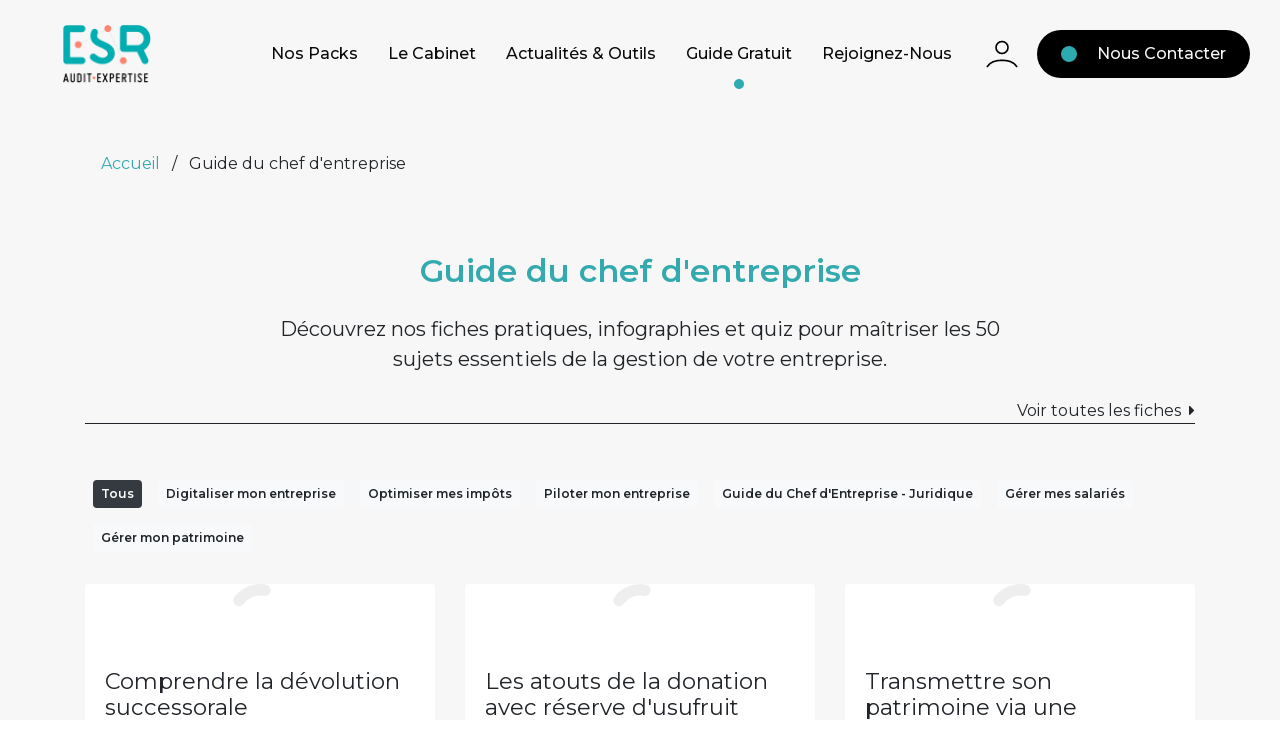

--- FILE ---
content_type: text/html; charset=utf-8
request_url: https://actualites.esr-expert.com/vos-actualites/guide-du-chef-dentreprise
body_size: 5085
content:
<!DOCTYPE html><!--[if lt IE 7]> <html class="no-js ie6 oldie nsie" lang="fr" > <![endif]--><!--[if IE 7]> <html class="no-js ie7 oldie nsie" lang="fr" > <![endif]--><!--[if IE 8]> <html class="no-js ie8 oldie nsie" lang="fr" > <![endif]--><!--[if IE 9]> <html class="no-js ie9 oldie" lang="fr" > <![endif]--><!--[if IE 10]> <html class="no-js ie10 oldie" lang="fr" > <![endif]--><!--[if IE 11]> <html class="no-js ie11" lang="fr" > <![endif]--><!--[if gt IE 10]><!--> <html class="no-js" data-mode="auto" prefix="og: http://ogp.me/ns#" lang="fr" > <!--<![endif]--><head><meta name="fisho" content="b279b22732cb7554f0b6d25962eeea27"><meta http-equiv="Content-Type" content="text/html; charset=utf-8" /><meta name="robots" content="noindex" /><meta name="viewport" content="width=device-width, initial-scale=1.0, minimum-scale=1.0, maximum-scale=1.0, user-scalable=0" /><meta name="description" content="" /><title>Guide du chef d'entreprise &bull; SAS ESR AUDIT EXPERTISE </title><link rel="canonical" href="https://actualites.esr-expert.com/vos-actualites/guide-du-chef-dentreprise" /><link rel="icon" href="/uploads/assets/favicon.png?v=40" /><link rel="apple-touch-icon" href="/uploads/assets/apple-touch-icon.png" /><link rel="apple-touch-icon" sizes="72x72" href="/uploads/assets/apple-touch-icon-72x72.png" /><link rel="apple-touch-icon" sizes="76x76" href="/uploads/assets/apple-touch-icon-76x76.png" /><link rel="apple-touch-icon" sizes="114x114" href="/uploads/assets/apple-touch-icon-114x114.png" /><link rel="apple-touch-icon" sizes="120x120" href="/uploads/assets/apple-touch-icon-120x120.png" /><link rel="apple-touch-icon" sizes="144x144" href="/uploads/assets/apple-touch-icon-144x144.png" /><link rel="apple-touch-icon" sizes="152x152" href="/uploads/assets/apple-touch-icon-152x152.png" /><script src="https://tarteaucitron.io/load.js?domain=actualites.esr-expert.com&uuid=e319ec4754fdf9f446528ded57429430d58f0176"></script><link href="/dmFrontPlugin/cmp/fontawesome-free/fontawesome-free.min.css" rel="stylesheet" media="screen"><link href="/dmFrontPlugin/tac-cmp/tac-cmp.min.css" rel="stylesheet" media="screen"><link href="/dmFrontPlugin/tac-cmp/tac-cmp-print.min.css" rel="stylesheet" media="print"><script src="/dmFrontPlugin/tac-cmp/tac-cmp.min.js"></script><link rel="stylesheet" media="all" href="/cache/css/84d8481afe.css?v=40" /><style>.dm_widget table:not(.table) { --table-border: 1px solid #e5e5e5; --tr-background-color-odd: #ffffff; --tr-background-color-even: #f5f5f5; width: 100%; overflow: auto; border-collapse: collapse; border: var(--table-border); min-width: 200px;
}
.dm_widget table:not(.table) th,
.dm_widget table:not(.table) td { border: var(--table-border); min-width: 200px; padding: 16px 12px;
}
.dm_widget table:not(.table) caption { padding: 16px 12px;
}
.dm_widget table:not(.table) tr:nth-child(odd) { background-color: var(--tr-background-color-odd);
}
.dm_widget table:not(.table) tr:nth-child(even) { background-color: var(--tr-background-color-even);
}
.dm_widget table:not(.table) p:last-child { margin-bottom: 0;
}</style><script>var console={};console.assert=function(){};console.clear=function(){};console.constructor=function(){};console.count=function(){};console.debug=function(){};console.dir=function(){};console.dirxml=function(){};console.error=function(){};console.group=function(){};console.groupCollapsed=function(){};console.groupEnd=function(){};console.info=function(){};console.log=function(){};console.markTimeline=function(){};console.profile=function(){};console.profileEnd=function(){};console.table=function(){};console.time=function(){};console.timeEnd=function(){};console.timeStamp=function(){};console.timeline=function(){};console.timelineEnd=function(){};console.trace=function(){};console.warn=function(){};</script><!-- Start Piwik PRO Tag Manager code [piwiktools] --><script type="text/javascript"> if ( localStorage.getItem("cookiesInfo") != "nocookieaudience") { (function(window, document, script, dataLayer, id) { function stgCreateCookie(a,b,c){var d="";if(c){var e=new Date;e.setTime(e.getTime()+24*c*60*60*1e3),d="; expires="+e.toUTCString()}document.cookie=a+"="+b+d+"; path=/"}var isStgDebug=(window.location.href.match("stg_debug")||window.document.cookie.match("stg_debug"))&&!window.location.href.match("stg_disable_debug");stgCreateCookie("stg_debug",isStgDebug?1:"",isStgDebug?14:-1); window[dataLayer]=window[dataLayer]||[],window[dataLayer].push({start:(new Date).getTime(),event:"stg.start"});var scripts=document.getElementsByTagName(script)[0],tags=document.createElement(script),dl="dataLayer"!=dataLayer?"?dataLayer="+dataLayer:"";tags.async=!0,tags.src="//lesechos-publishing.containers.piwik.pro/"+id+".js"+dl,isStgDebug&&(tags.src=tags.src+"?stg_debug"),scripts.parentNode.insertBefore(tags,scripts); !function(a,n,i,t){a[n]=a[n]||{};for(var c=0;c<i.length;c++)!function(i){a[n][i]=a[n][i]||{},a[n][i].api=a[n][i].api||function(){var a=[].slice.call(arguments,0),t=a;"string"==typeof a[0]&&(t={event:n+"."+i+":"+a[0],parameters:[].slice.call(arguments,1)}),window[dataLayer].push(t)}}(i[c])}(window,"ppms",["tm","cp","cm"]); })(window, document, 'script', 'dataLayer', '68456bf5-2bd0-47c7-a91c-8c455ed3aa38'); } </script><noscript><iframe src="//lesechos-publishing.containers.piwik.pro/68456bf5-2bd0-47c7-a91c-8c455ed3aa38/noscript.html" height="0" width="0" style="display:none;visibility:hidden"></iframe></noscript><!-- End Piwik PRO Tag Manager code --></head><body class="basedoc ec default guide-du-chef-dentreprise theme-v4 applicationFront page_main_guideDuChefDEntreprise" data-ready="0" data-load="0"><script>function ieVersion(e){e=e||navigator.userAgent;var n=/\b(MSIE |Trident.*?rv:|Edge\/)(\d+)/.exec(e);return!!n&&parseInt(n[2])}function createNewEvent(e){var n;return"function"==typeof Event?n=new Event(e):(n=document.createEvent("Event")).initEvent(e,!0,!0),n}ieV=ieVersion(),ieV&&ieV<"12"?document.addEventListener("DOMContentLoaded",function(){document.body.insertAdjacentHTML("afterbegin",'<div id="browser-warning" class="alert alert-warning alert-dismissible alert-block" role="alert"><button type="button" class="close" data-dismiss="alert" aria-label="Close"><span aria-hidden="true">&times;</span></button><p class="text-center">Vous utilisez une ancienne version du navigateur Internet Explorer. Certaines fonctionnalités risquent de ne pas fonctionner correctement. Nous vous conseillons de télécharger un <a class="link" href="http://browsehappy.com?locale=fr" target="_blank">navigateur plus récent</a>.</p></div>'),document.body.classList.add("hasBrowserWarning");var e=createNewEvent("browserWarning:added");document.body.dispatchEvent(e)}):console.log("not IE");</script><div id="dm_page" data-role="page" class="bs4"> <div id="dm_navbar" class="dm_area dm_area_global dm_layout_navbar" data-id="3"><div class="dm_zones clearfix"><div id="dm_zone_3" class="dm_zone"><div class="dm_widgets"><div id="dm_widget_1510" class="dm_widget source_code_insert wid-1510"><div class="dm_widget_inner"> <header class="lep-common lep-header"> <div class="lep-main container"> <div class="lep-logo"> <a href="https://esr-expert.com/"> <img data-lazyloading="1" src="/dmCorePlugin/images/loader.svg" data-src="/uploads/assets/logo-full.png" alt="ESR"> </a> </div> <div class="lep-nav"><a class="mobile-svg" href="https://apps.tiime.fr/signin"><svg class="ico" xmlns="http://www.w3.org/2000/svg" width="24" height="24" viewBox="0 0 24 24" fill="none"><path d="M3.23779 19.5C4.5632 17.2892 7.46807 15.7762 12.0001 15.7762C16.5321 15.7762 19.4369 17.2892 20.7623 19.5M15.6001 8.1C15.6001 10.0882 13.9883 11.7 12.0001 11.7C10.0118 11.7 8.40007 10.0882 8.40007 8.1C8.40007 6.11177 10.0118 4.5 12.0001 4.5C13.9883 4.5 15.6001 6.11177 15.6001 8.1Z" stroke="black" stroke-linecap="round"></path></svg></a><button type="button" class="toggle"><!-- Open --><svg class="svg-open" xmlns="http://www.w3.org/2000/svg" width="24" height="24" viewBox="0 0 24 24" fill="#0A0A0A"><path d="M10.5 18H20M4 12H20M4 6H20" stroke="black" stroke-linecap="round"></path></svg><!-- Close --><svg class="svg-close" xmlns="http://www.w3.org/2000/svg" viewBox="0 0 1000 1000" width="24" height="24" fill="#2dabb0"><path d="M742 167L500 408 258 167C246 154 233 150 217 150 196 150 179 158 167 167 154 179 150 196 150 212 150 229 154 242 171 254L408 500 167 742C138 771 138 800 167 829 196 858 225 858 254 829L496 587 738 829C750 842 767 846 783 846 800 846 817 842 829 829 842 817 846 804 846 783 846 767 842 750 829 737L588 500 833 258C863 229 863 200 833 171 804 137 775 137 742 167Z"/></svg></button> <nav class="navigation"><div class="mobile-divider"><span></span></div> <div data-level="0"> <a href="https://esr-expert.com/nos-packs/"><span class="txt">Nos packs</span></a> </div> <div data-level="0"> <a href="https://esr-expert.com/le-cabinet/"><span class="txt">Le cabinet</span></a> </div><div data-level="0"> <a class="" href="/"><span class="txt">Actualités & Outils</span></a> </div><div data-level="0"> <a class="" href="/vos-actualites/guide-du-chef-dentreprise"><span class="txt">Guide gratuit</span></a> </div><div data-level="0"><a class="" href="https://esr-expert.com/rejoignez-nous/"><span class="txt">Rejoignez-nous</span></a> </div><div data-level="0"><a class="nav-svg" href="https://apps.tiime.fr/signin"><span class="txt"><svg xmlns="http://www.w3.org/2000/svg" width="24" height="24" viewBox="0 0 24 24" fill="none"><path d="M3.23779 19.5C4.5632 17.2892 7.46807 15.7762 12.0001 15.7762C16.5321 15.7762 19.4369 17.2892 20.7623 19.5M15.6001 8.1C15.6001 10.0882 13.9883 11.7 12.0001 11.7C10.0118 11.7 8.40007 10.0882 8.40007 8.1C8.40007 6.11177 10.0118 4.5 12.0001 4.5C13.9883 4.5 15.6001 6.11177 15.6001 8.1Z" stroke="black" stroke-linecap="round"></path></svg></span></a> </div><div class="mobile-divider"><span></span></div> <div data-level="0"> <a class="nav-btn" href="https://esr-expert.com/contact/"><span class="arrow"><svg xmlns="http://www.w3.org/2000/svg" xmlns:xlink="http://www.w3.org/1999/xlink" width="11px" height="12px" viewBox="0 0 11 11"><g id="surface1"><path style="fill:none;stroke-width:2;stroke-linecap:round;stroke-linejoin:round;stroke:rgb(3.137255%,3.137255%,3.137255%);stroke-opacity:1;stroke-miterlimit:4;" d="M 3.247869 1.892045 L 15.32777 2.18608 M 15.32777 2.18608 L 15.62358 14.267045 M 15.32777 2.18608 L 1.189276 16.331676 " transform="matrix(0.647059,0,0,0.611111,0,0)"></path></g></svg></span><span class="txt">Nous contacter</span></a> </div> </nav> </div> <!-- <div class="lep-search"> <a href="#search"></a> </div> --> <!-- <div class="lep-networks"> <a href="https://www.facebook.com/" target="_blank"><i class="fa fa-facebook"></i></a> <a href="https://www.linkedin.com/" target="_blank"><i class="fa fa-linkedin"></i></a> <a href="https://twitter.com/" target="_blank"><i class="fa fa-twitter"></i></a> <a href="https://www.instagram.com/" target="_blank"><i class="fa fa-instagram"></i></a> <a href="https://www.youtube.com/" target="_blank"><i class="fa fa-youtube"></i></a> </div> --> </div> <!-- <div class="lep-other container"> <div class="lep-search"> <form method="get" action="/recherche"> <input type="text" name="query" placeholder="Rechercher"> <button type="submit"></button> </form> </div> </div> --> </header></div></div></div></div></div></div> <div id="dm_page_inner"> <div id="dm_main" class="dm_layout"> <div id="dm_main_inner"> <div id="dm_custom_top" class="dm_area"> <div class="last dm_area dm_layout_customTop" id="dm_area_19" data-id="19"><div class="dm_zones clearfix"><div id="dm_zone_19" class="dm_zone pt-5 d-none d-md-block"><div class="dm_widgets"><div id="dm_widget_100" class="dm_widget navigation_bread_crumb container wid-100"><div class="dm_widget_inner"><ul class="breadcrumb" itemscope itemtype="https://schema.org/BreadcrumbList"><li class="niv0 first" itemprop="itemListElement" itemtype="https://schema.org/ListItem" itemscope="itemscope"><a class="link dm_parent" href="/" itemprop="item"><span itemprop="name">Accueil</span></a><span class="divider"> / </span><meta itemprop="position" content="2" /></li><li class="niv1 last active" itemprop="itemListElement" itemtype="https://schema.org/ListItem" itemscope="itemscope"><a class="link" href="/vos-actualites/guide-du-chef-dentreprise" itemprop="item"><span itemprop="name">Guide du chef d'entreprise</span></a><meta itemprop="position" content="3" /></li></ul></div></div></div></div></div></div> </div> <div id="dm_main_row"> <section id="dm_page_content" class="dm_area dm_page_content" data-id="489"><div class="dm_zones clearfix"><div id="dm_zone_499" class="dm_zone"><div class="dm_widgets"><div id="dm_widget_1202" class="dm_widget source_code_insert container wid-1202"><div class="dm_widget_inner"><div class="row justify-content-center"><div class="col-12 col-md-8"><h1 class="article-title text-center">Guide du chef d&#39;entreprise</h1><p class="widget-subtitle text-center">Découvrez nos fiches pratiques, infographies et quiz pour maîtriser les 50 sujets essentiels de la gestion de votre entreprise.</p></div></div></div></div><div id="dm_widget_534" class="dm_widget source_code_insert container widget-link-underline-dark widget_testa-show-items wid-534"><div class="dm_widget_inner"><div class="testa"> <div class="content"></div> </div></div></div></div></div><div id="dm_zone_631" class="dm_zone py-5 bg-dark"><div class="dm_widgets"><div id="dm_widget_535" class="dm_widget source_code_insert container widget_show-list-items wid-535"><div class="dm_widget_inner"> <section class="medialist"> <div class="widget-headings"> <h2 class="widget-title">Recevez le guide dès maintenant</h2> </div> <div class="wrapper-item row align-items-center"> <div class=" position-relative h-100 first last" data-lpct_id="70" data-lpc_id="290" itemscope itemtype="https://schema.org/Article"> <div class="wrapper-content row media align-items-stretch"> <div class="left-col col-12 col-lg-5 d-flex justify-content-center mb-3 mb-lg-0 align-items-start "> <img class="img-fluid mx-auto d-block " sizes="(max-width: 767px) 738px, 360px" data-lazyloading="1" src="/dmCorePlugin/images/loader.svg" data-src="/uploads/guide-chef-entreprise/.thumbs/commande_guide-360x_-80-center-000000-wCopyright.jpg?1679560447" data-srcset="/uploads/guide-chef-entreprise/.thumbs/commande_guide-738x_-80-center-ffffff-wCopyright.jpg?1679560381 738w, /uploads/guide-chef-entreprise/.thumbs/commande_guide-1476x_-60-center-ffffff-wCopyright.jpg?1679560381 1476w, /uploads/guide-chef-entreprise/.thumbs/commande_guide-360x_-80-center-000000-wCopyright.jpg?1679560447 360w, /uploads/guide-chef-entreprise/.thumbs/commande_guide-720x0-60-center-000000-wCopyright.jpg?1679560447 720w" alt="Commandez le guide" itemprop="image" /> </div> <div class="right-col col-12 col-lg-7 d-flex justify-content-center mb-3 mb-lg-0 "> <div class="media-body "> <div class="text h5 text-white"><p>Disposez de notre Guide en version papier, chez vous, à portée de main au quotidien.</p></div> <div class="item-link-wrapper"> <a href="/vos-actualites/guide-du-chef-dentreprise/commandez-le-guide" class="btn btn-primary" > Recevoir mon guide gratuit </a> </div> </div> </div> </div> </div> </div> </section> <script>window.addEventListener("DOMContentLoaded", (event) => { wait4JQ();
});
function wait4JQ() { if (typeof $ === 'undefined') { setTimeout(function() { wait4JQ() }, 100); } else { var event = new Event('jquery_ready'); document.dispatchEvent(event); }
}</script></div></div></div></div><div id="dm_zone_632" class="dm_zone py-5"><div class="dm_widgets"><div id="dm_widget_536" class="dm_widget source_code_insert container widget_show-list-items wid-536"><div class="dm_widget_inner"> <section class="card-thumbnail"> <div class="widget-headings"> <h2 class="widget-title">Découvrez également...</h2> </div> <div class="row row-cols-1 row-cols-md-2 row-cols-lg-3 justify-content-center"> <div class="thumbnail-wrapper col mb-4 first" itemscope itemtype="https://schema.org/Article"> <div class="card h-100 border-0" data-lpct_id="69" data-lpc_id="287"> <div class="card-image"> <div class="media "> <img class="img-fluid mx-auto d-block " sizes="(max-width: 767px) 738px, 380px" data-lazyloading="1" src="/dmCorePlugin/images/loader.svg" data-src="/uploads/_common/infotheque/guide-dirigeant/.thumbs/chef_guide-infographies-24_11-380x_-80-center-000000-wCopyright.png?1594021659" data-srcset="/uploads/_common/infotheque/guide-dirigeant/.thumbs/chef_guide-infographies-24_11-738x_-80-center-ffffff-wCopyright.png?1594021661 738w, /uploads/_common/infotheque/guide-dirigeant/.thumbs/chef_guide-infographies-24_11-1476x_-60-center-ffffff-wCopyright.png?1594021668 1476w, /uploads/_common/infotheque/guide-dirigeant/.thumbs/chef_guide-infographies-24_11-380x_-80-center-000000-wCopyright.png?1594021659 380w, /uploads/_common/infotheque/guide-dirigeant/.thumbs/chef_guide-infographies-24_11-760x0-60-center-000000-wCopyright.png?1605180286 760w" alt="des infographies" itemprop="image" /> </div> </div> <div class="card-body "> <h3 class="item-title text-center">des infographies</h3> <p class="card-text text-center text-muted">Appr&eacute;hendez des th&eacute;matiques li&eacute;es &agrave; votre activit&eacute; de fa&ccedil;on ludique et rapide</p> <a href="/vos-actualites/guide-du-chef-dentreprise/les-infographies" class="card-link stretched-link"></a> </div> </div> </div> <div class="thumbnail-wrapper col mb-4" itemscope itemtype="https://schema.org/Article"> <div class="card h-100 border-0" data-lpct_id="69" data-lpc_id="288"> <div class="card-image"> <div class="media "> <img class="img-fluid mx-auto d-block " sizes="(max-width: 767px) 738px, 380px" data-lazyloading="1" src="/dmCorePlugin/images/loader.svg" data-src="/uploads/_common/infotheque/guide-dirigeant/.thumbs/chef_guide-quiz-24_11-380x_-80-center-000000-wCopyright.png?1594021917" data-srcset="/uploads/_common/infotheque/guide-dirigeant/.thumbs/chef_guide-quiz-24_11-738x_-80-center-ffffff-wCopyright.png?1594021917 738w, /uploads/_common/infotheque/guide-dirigeant/.thumbs/chef_guide-quiz-24_11-1476x_-60-center-ffffff-wCopyright.png?1594021920 1476w, /uploads/_common/infotheque/guide-dirigeant/.thumbs/chef_guide-quiz-24_11-380x_-80-center-000000-wCopyright.png?1594021917 380w, /uploads/_common/infotheque/guide-dirigeant/.thumbs/chef_guide-quiz-24_11-760x0-60-center-000000-wCopyright.png?1605180283 760w" alt="les quiz" itemprop="image" /> </div> </div> <div class="card-body "> <h3 class="item-title text-center">les quiz</h3> <p class="card-text text-center text-muted">Testez et appronfondissez vos connaissances</p> <a href="/vos-actualites/guide-du-chef-dentreprise/les-quiz" class="card-link stretched-link"></a> </div> </div> </div> <div class="thumbnail-wrapper col mb-4 last" itemscope itemtype="https://schema.org/Article"> <div class="card h-100 border-0" data-lpct_id="69" data-lpc_id="289"> <div class="card-image"> <div class="media "> <img class="img-fluid mx-auto d-block " sizes="(max-width: 767px) 738px, 380px" data-lazyloading="1" src="/dmCorePlugin/images/loader.svg" data-src="/uploads/_common/infotheque/guide-dirigeant/.thumbs/chef_guide-en_ligne-24_11-380x_-80-center-000000-wCopyright.png?1594022088" data-srcset="/uploads/_common/infotheque/guide-dirigeant/.thumbs/chef_guide-en_ligne-24_11-738x_-80-center-ffffff-wCopyright.png?1594022090 738w, /uploads/_common/infotheque/guide-dirigeant/.thumbs/chef_guide-en_ligne-24_11-1476x_-60-center-ffffff-wCopyright.png?1594022099 1476w, /uploads/_common/infotheque/guide-dirigeant/.thumbs/chef_guide-en_ligne-24_11-380x_-80-center-000000-wCopyright.png?1594022088 380w, /uploads/_common/infotheque/guide-dirigeant/.thumbs/chef_guide-en_ligne-24_11-760x0-60-center-000000-wCopyright.png?1605180287 760w" alt="le guide en ligne" itemprop="image" /> </div> </div> <div class="card-body "> <h3 class="item-title text-center">le guide en ligne</h3> <p class="card-text text-center text-muted">Retrouvez tout le guide en ligne au format PDF</p> <a href="/vos-actualites/guide-du-chef-dentreprise/consultez-le-guide" class="card-link stretched-link"></a> </div> </div> </div> </div> </section> <script>window.addEventListener("DOMContentLoaded", (event) => { wait4JQ();
});
function wait4JQ() { if (typeof $ === 'undefined') { setTimeout(function() { wait4JQ() }, 100); } else { var event = new Event('jquery_ready'); document.dispatchEvent(event); }
}</script></div></div></div></div></div></section> <div id="dm_page_content_bottom" class="dm_area dm_page_content-bottom" data-id="977"><div class="dm_zones clearfix"><div id="dm_zone_1102" class="dm_zone"><div class="dm_widgets"></div></div></div></div> </div><!-- end #dm_main_row --> <div id="dm_custom_bottom" class="dm_area"> <div class="first dm_area dm_layout_customBottom" id="dm_area_21" data-id="21"><div class="dm_zones clearfix"><div id="dm_zone_21" class="dm_zone footer dm-row bg-dark py-0"><div class="dm_widgets"><div id="dm_widget_679" class="dm_widget source_code_insert hover-scale-effect col-12 col-md pr-lg-5 wow zoomIn pt-5 pb-4 pb-lg-5 DISPLAY_FOR_client_type_EQUALS_ec_ widget_show-list-items wid-679"><div class="dm_widget_inner"> <section class="medialist"> <div class="wrapper-item align-items-center"> <div class=" position-relative h-100 first last" data-lpct_id="7" data-lpc_id="29" itemscope itemtype="https://schema.org/Article"> <a href="/inscription-newsletter" class="medialist-link"> <div class="wrapper-content row media align-items-stretch"> <div class="left-col col-4 offset-4 col-md-3 offset-md-0 text-center "> <img class="img-fluid mx-auto d-block " sizes="(max-width: 767px) 150px, 150px" data-lazyloading="1" src="/dmCorePlugin/images/loader.svg" data-src="/uploads/lep_content/.thumbs/abonnement-newsletter-a0a4f-150x_-80-fit-ffffff-wCopyright.png?1654096301" data-srcset="/uploads/lep_content/.thumbs/abonnement-newsletter-a0a4f-150x_-80-fit-ffffff-wCopyright.png?1654096301 150w, /uploads/lep_content/.thumbs/abonnement-newsletter-a0a4f-300x_-60-fit-ffffff-wCopyright.png?1654096301 300w, /uploads/lep_content/.thumbs/abonnement-newsletter-a0a4f-150x_-80-fit-ffffff-wCopyright.png?1654096301 150w, /uploads/lep_content/.thumbs/abonnement-newsletter-a0a4f-300x0-60-fit-ffffff-wCopyright.png?1654096301 300w" alt="La newsletter" itemprop="image" /> </div> <div class="right-col col-md-9 text-center text-lg-left text-white mt-3 mt-lg-0 "> <div class="media-body "> <h2 class="widget-title text-white text-center text-lg-left">La newsletter</h2> <p class="resume text-white article-resume">Gardez le contact avec l'actualit&eacute; des entreprises. L'essentiel de l'info et nos conseils toutes les semaines par mail.</p> </div> </div> </div> </a> </div> </div> </section> <script>window.addEventListener("DOMContentLoaded", (event) => { wait4JQ();
});
function wait4JQ() { if (typeof $ === 'undefined') { setTimeout(function() { wait4JQ() }, 100); } else { var event = new Event('jquery_ready'); document.dispatchEvent(event); }
}</script></div></div><div id="dm_widget_683" class="dm_widget source_code_insert hover-scale-effect col-12 col-lg pl-lg-5 wow zoomIn border-lg-left border-lg-top-0 border-top border-white py-5 DISPLAY_FOR_guide_entrepreneur_EQUALS_1_ widget_show-list-items wid-683"><div class="dm_widget_inner"> <section class="medialist"> <div class="wrapper-item align-items-center"> <div class=" position-relative h-100 first last" data-lpct_id="9" data-lpc_id="31" itemscope itemtype="https://schema.org/Article"> <a href="/vos-actualites/guide-du-chef-dentreprise" class="medialist-link"> <div class="wrapper-content row media align-items-stretch"> <div class="left-col col-4 offset-4 col-md-3 offset-md-0 text-center "> <img class="img-fluid mx-auto d-block " sizes="(max-width: 767px) 125px, 125px" data-lazyloading="1" src="/dmCorePlugin/images/loader.svg" data-src="/uploads/guide-chef-entreprise/.thumbs/guide-chef-entreprise-125x_-80-fit-ffffff-wCopyright.jpg?1679560364" data-srcset="/uploads/guide-chef-entreprise/.thumbs/guide-chef-entreprise-125x_-80-fit-ffffff-wCopyright.jpg?1679560364 125w, /uploads/guide-chef-entreprise/.thumbs/guide-chef-entreprise-250x_-60-fit-ffffff-wCopyright.jpg?1679560363 250w, /uploads/guide-chef-entreprise/.thumbs/guide-chef-entreprise-125x_-80-fit-ffffff-wCopyright.jpg?1679560364 125w, /uploads/guide-chef-entreprise/.thumbs/guide-chef-entreprise-250x0-60-fit-ffffff-wCopyright.jpg?1679560364 250w" alt="Le guide" itemprop="image" /> </div> <div class="right-col col-md-9 text-center text-lg-left mt-4 mt-md-0 text-white "> <div class="media-body "> <h2 class="widget-title text-white text-center text-lg-left">Le guide</h2> <p class="resume text-white article-resume">Notre Guide pratique du dirigeant d&rsquo;entreprise, une r&eacute;f&eacute;rence pour votre gestion au quotidien</p> </div> </div> </div> </a> </div> </div> </section> <script>window.addEventListener("DOMContentLoaded", (event) => { wait4JQ();
});
function wait4JQ() { if (typeof $ === 'undefined') { setTimeout(function() { wait4JQ() }, 100); } else { var event = new Event('jquery_ready'); document.dispatchEvent(event); }
}</script></div></div></div></div></div></div> </div> </div> </div><!-- end #dm_main --> <div id="dm_footer"> <footer id="dm_footer_inner" class="dm_area dm_area_global dm_layout_bottom" data-id="12"><div class="dm_zones clearfix"><div id="dm_zone_1565" class="dm_zone"><div class="dm_widgets"><div id="dm_widget_1511" class="dm_widget source_code_insert wid-1511"><div class="dm_widget_inner"><div class="lep-common lep-footer"> <div class="lep-datas container"> <div class="row"> <div class="col-lg-4 col-sm-12"> <div class="lep-plan coordonnees"> <h3 class="title">COORDONNÉES</h3> <p><a href="mailto:cabinet@esr-expert.com"><strong>cabinet@esr-expert.com</strong></a><br /><a href="tel:0186300486"><strong>01 86 30 04 86</strong></a><br /> <a href="https://maps.app.goo.gl/RpDihR1V361MjeAg6">19 bis, rue de la Tourelle,<br />95170 Deuil-la-Barre</a> </p> </div> </div> <div class="col-lg-4 col-sm-12"> <div class="lep-plan"> <h3 class="title">NAVIGATION</h3> <ul> <li><a href="https://esr-expert.com/">Accueil</a></li> <li><a href="https://esr-expert.com/nos-packs/">Nos packs</a></li> <li><a href="/">Actualités & outils</a></li> <li><a href="/vos-actualites/guide-du-chef-dentreprise">Guide gratuit</a></li> <li><a href="https://esr-expert.com/le-cabinet/">Le cabinet</a></li> <li><a href="https://esr-expert.com/rejoignez-nous/">Nous rejoindre</a></li> <li><a href="https://esr-expert.com/contact/">Nous contacter</a></li> </ul> </div> </div> <div class="col-lg-4 col-sm-12"> <div class="lep-plan"> <h3 class="title">NOTRE NEWSLETTER</h3> <p>Recevez une newsletter chaque mois pour vous tenir informé !</p> <a class="btn btn-outline-dark" href="/inscription-newsletter"><span class="txt">Votre-email</span><span class="arrow"><svg xmlns="http://www.w3.org/2000/svg" width="21" height="18" viewBox="0 0 21 18" fill="none"><path id="Icon" d="M12.238 1L19.857 9M19.857 9L12.238 17M19.857 9L1.57129 9" stroke="#0A0A0A" stroke-width="1.33333" stroke-linecap="round" stroke-linejoin="round"></path></svg></span></a> <img class="logo-ec" data-lazyloading="1" src="/dmCorePlugin/images/loader.svg" data-src="/uploads/assets/logo-ordre-des-experts-comptable.png" alt="Ordre des experts-comptables Région Paris Ile-de-France" /> </div> </div> </div> </div> <div class="lep-bottom container"> <div class="lep-legal"> <div><a href="/plan-du-site">Plan du site</a></div> <div><a href="#cookieManager">Gestion des cookies</a></div> <div><a href="https://abonnes.expert-infos.com/login.php" target="_blank">Administration</a></div> <div>Site réalisé par Les Echos Publishing © 2022&#160;-&#160;2025</div> </div> </div></div></div></div></div></div></div></footer> </div><!-- end #dm_footer --> </div></div><!-- end #dm_page --><script>var dm_configuration = {"relative_url_root":"","dm_core_asset_root":"\/dmCorePlugin\/","script_name":"\/","debug":false,"culture":"fr","cultures_count":1,"dateFormat":"dd\/mm\/yy","module":"dmFront","action":"page","authenticated":false,"is_super_admin":false,"page_id":"140","site_theme_version":"v4","site_theme":"bootstrap4"}
var dm_theme_body_classes = null;
var dm_pagesuccess_list = {"pages":["frontGlobalPageSuccess.php","frontAsideLayoutPageSuccess.php","pageSidebarRightSuccess.php","essentielPageSuccess.php","pageSuccess.php","sidebarRightSuccess.php","frontPageSuccess.php","pageFluidSuccess.php"]};
var dm_current_layout_id = "2";</script><script data-type="all" src="/cache/js/3ff7381901dbbf40201190b8efdbb8b0.js"></script><!--[if lt IE 7 ]><script src="//ajax.googleapis.com/ajax/libs/chrome-frame/1.0.3/CFInstall.min.js"></script><script>window.attachEvent('onload',function(){CFInstall.check({mode:'overlay'})})</script><![endif]--> <script src="/dmFrontPlugin/js/dmFrontLazyLoad.js"></script> <script> document.addEventListener("DOMContentLoaded", lazyLoader); document.addEventListener("testa-dom-ready", lazyLoader) ; /* For dynamically inserted content (testa,...) */ </script></body></html>

--- FILE ---
content_type: text/html; charset=utf-8
request_url: https://actualites.esr-expert.com/api/client/getinfos
body_size: -2233
content:
{
    "siteUrl": "actualites.esr-expert.com",
    "title": "SAS ESR AUDIT EXPERTISE ",
    "email": null,
    "success": true,
    "opening_hours": null,
    "resume_legal_notice": null,
    "resume_team": null,
    "post_office_box_number": null,
    "cedex_number": null,
    "region": null,
    "is_head_office": null,
    "rcs_number": null,
    "rcs_locality": null,
    "share_capital": null,
    "ec_region": null,
    "cc_region": null,
    "pa_name": null,
    "special_delivery_number": null,
    "orias_number": null,
    "cif_number": null,
    "pro_card_number": null,
    "prefecture": null,
    "item_link_url": null,
    "active_call_to_action": null,
    "text_call_to_action": null,
    "address": null,
    "address_2": null,
    "zip_code": null,
    "city": null,
    "tel": null,
    "mobile": null,
    "fax": null
}

--- FILE ---
content_type: text/css; charset=utf-8
request_url: https://actualites.esr-expert.com/cache/css/84d8481afe.css?v=40
body_size: 46284
content:
 @charset "UTF-8";@import url(https://fonts.googleapis.com/css?family=Montserrat:400,500,600);@mainTheme : "bootstrap4";:root{--blue:#007bff;--indigo:#6610f2;--purple:#6f42c1;--pink:#e83e8c;--red:#dc3545;--orange:#fd7e14;--yellow:#ffc107;--green:#28a745;--teal:#20c997;--cyan:#17a2b8;--white:#fff;--gray:#6c757d;--gray-dark:#343a40;--primary:#34AAAF;--secondary:#FC7347;--success:#28a745;--info:#17a2b8;--warning:#ffc107;--danger:#dc3545;--light:#f8f9fa;--dark:#343a40;--breakpoint-xs:0;--breakpoint-sm:576px;--breakpoint-md:768px;--breakpoint-lg:992px;--breakpoint-xl:1200px;--font-family-sans-serif: "Montserrat",sans-serif;--font-family-monospace: SFMono-Regular,Menlo,Monaco,Consolas,"Liberation Mono","Courier New",monospace;}*,*::before,*::after{box-sizing:border-box;}html{font-family: sans-serif;line-height:1.15;-webkit-text-size-adjust:100%;-webkit-tap-highlight-color: rgba(0,0,0,0);}article,aside,figcaption,figure,footer,header,hgroup,main,nav,section{display:block;}body{margin:0;font-family: "Montserrat",sans-serif;font-size:1rem;font-weight:400;line-height:1.5;color:#212529;text-align: left;background-color:#fff;}[tabindex="-1"]:focus:not(:focus-visible){outline:0 !important;}hr{box-sizing:content-box;height:0;overflow: visible;}h1,h2,h3,h4,h5,h6{margin-top:0;margin-bottom:0.5rem;}p{margin-top:0;margin-bottom:1rem;}abbr[title],abbr[data-original-title]{text-decoration: underline;text-decoration: underline dotted;cursor: help;border-bottom:0;text-decoration-skip-ink: none;}address{margin-bottom:1rem;font-style: normal;line-height: inherit;}ol,ul,dl{margin-top:0;margin-bottom:1rem;}ol ol,ul ul,ol ul,ul ol{margin-bottom:0;}dt{font-weight:700;}dd{margin-bottom: .5rem;margin-left:0;}blockquote{margin:0 0 1rem;}b,strong{font-weight:bolder;}small{font-size:80%;}sub,sup{position: relative;font-size:75%;line-height:0;vertical-align:baseline;}sub{bottom: -.25em;}sup{top: -.5em;}a{color:#FC7347;text-decoration: none;background-color: transparent;}a:hover{color:#f33e04;text-decoration: underline;}a:not([href]){color: inherit;text-decoration: none;}a:not([href]):hover{color: inherit;text-decoration: none;}pre,code,kbd,samp{font-family: SFMono-Regular,Menlo,Monaco,Consolas,"Liberation Mono","Courier New",monospace;font-size:1em;}pre{margin-top:0;margin-bottom:1rem;overflow:auto;-ms-overflow-style: scrollbar;}figure{margin:0 0 1rem;}img{vertical-align: middle;border-style: none;}svg{overflow: hidden;vertical-align: middle;}table{border-collapse:collapse;}caption{padding-top:0.75rem;padding-bottom:0.75rem;color:#fff;text-align: left;caption-side:bottom;}th{text-align: inherit;}label{display: inline-block;margin-bottom:0.5rem;}button{border-radius:0;}button:focus{outline:1px dotted;outline:5px auto -webkit-focus-ring-color;}input,button,select,optgroup,textarea{margin:0;font-family: inherit;font-size: inherit;line-height: inherit;}button,input{overflow: visible;}button,select{text-transform: none;}[role="button"]{cursor: pointer;}select{word-wrap: normal;}button,[type="button"],[type="reset"],[type="submit"]{-webkit-appearance:button;}button:not(:disabled),[type="button"]:not(:disabled),[type="reset"]:not(:disabled),[type="submit"]:not(:disabled){cursor: pointer;}button::-moz-focus-inner,[type="button"]::-moz-focus-inner,[type="reset"]::-moz-focus-inner,[type="submit"]::-moz-focus-inner{padding:0;border-style: none;}input[type="radio"],input[type="checkbox"]{box-sizing:border-box;padding:0;}textarea{overflow:auto;resize: vertical;}fieldset{min-width:0;padding:0;margin:0;border:0;}legend{display:block;width:100%;max-width:100%;padding:0;margin-bottom: .5rem;font-size:1.5rem;line-height: inherit;color: inherit;white-space: normal;}@media (max-width:1200px){legend{font-size:calc(1.275rem + 0.3vw) ;}}progress{vertical-align:baseline;}[type="number"]::-webkit-inner-spin-button,[type="number"]::-webkit-outer-spin-button{height:auto;}[type="search"]{outline-offset: -2px;-webkit-appearance: none;}[type="search"]::-webkit-search-decoration{-webkit-appearance: none;}::-webkit-file-upload-button{font: inherit;-webkit-appearance:button;}output{display: inline-block;}summary{display: list-item;cursor: pointer;}template{display: none;}[hidden]{display: none !important;}h1,h2,h3,h4,h5,h6,.h1,.h2,.h3,.h4,.h5,.h6{margin-bottom:0.5rem;font-weight:400;line-height:1.2;}h1,.h1{font-size:2.5rem;}@media (max-width:1200px){h1,.h1{font-size:calc(1.375rem + 1.5vw) ;}}h2,.h2{font-size:2rem;}@media (max-width:1200px){h2,.h2{font-size:calc(1.325rem + 0.9vw) ;}}h3,.h3{font-size:1.75rem;}@media (max-width:1200px){h3,.h3{font-size:calc(1.3rem + 0.6vw) ;}}h4,.h4{font-size:1.5rem;}@media (max-width:1200px){h4,.h4{font-size:calc(1.275rem + 0.3vw) ;}}h5,.h5{font-size:1.25rem;}h6,.h6{font-size:1rem;}.lead{font-size:1.25rem;font-weight:300;}.display-1{font-size:6rem;font-weight:300;line-height:1.2;}@media (max-width:1200px){.display-1{font-size:calc(1.725rem + 5.7vw) ;}}.display-2{font-size:5.5rem;font-weight:300;line-height:1.2;}@media (max-width:1200px){.display-2{font-size:calc(1.675rem + 5.1vw) ;}}.display-3{font-size:4.5rem;font-weight:300;line-height:1.2;}@media (max-width:1200px){.display-3{font-size:calc(1.575rem + 3.9vw) ;}}.display-4{font-size:3.5rem;font-weight:300;line-height:1.2;}@media (max-width:1200px){.display-4{font-size:calc(1.475rem + 2.7vw) ;}}hr{margin-top:1rem;margin-bottom:1rem;border:0;border-top:1px solid rgba(0,0,0,0.1);}small,.small{font-size:80%;font-weight:400;}mark,.mark{padding:0.2em;background-color:#fcf8e3;}.list-unstyled{padding-left:0;list-style: none;}.list-inline{padding-left:0;list-style: none;}.list-inline-item{display: inline-block;}.list-inline-item:not(:last-child){margin-right:0.5rem;}.initialism{font-size:90%;text-transform: uppercase;}.blockquote{margin-bottom:1rem;font-size:1.25rem;}.blockquote-footer{display:block;font-size:80%;color:#6c757d;}.blockquote-footer::before{content: "\2014\00A0";}.img-fluid,.article .content img{max-width:100%;height:auto;}.img-thumbnail{padding:0.25rem;background-color:#fff;border:1px solid #dee2e6;border-radius:0.25rem;max-width:100%;height:auto;}.figure{display: inline-block;}.figure-img{margin-bottom:0.5rem;line-height:1;}.figure-caption{font-size:90%;color:#6c757d;}code{font-size:87.5%;color:#e83e8c;word-wrap:break-word;}a > code{color: inherit;}kbd{padding:0.2rem 0.4rem;font-size:87.5%;color:#fff;background-color:#212529;border-radius:0.2rem;}kbd kbd{padding:0;font-size:100%;font-weight:700;}pre{display:block;font-size:87.5%;color:#212529;}pre code{font-size: inherit;color: inherit;word-break: normal;}.pre-scrollable{max-height:340px;overflow-y: scroll;}.container{width:100%;padding-right:15px;padding-left:15px;margin-right:auto;margin-left:auto;}@media (min-width:576px){.container{max-width:540px;}}@media (min-width:768px){.container{max-width:720px;}}@media (min-width:992px){.container{max-width:960px;}}@media (min-width:1200px){.container{max-width:1140px;}}.container-fluid,.container-sm,.container-md,.container-lg,.container-xl{width:100%;padding-right:15px;padding-left:15px;margin-right:auto;margin-left:auto;}@media (min-width:576px){.container,.container-sm{max-width:540px;}}@media (min-width:768px){.container,.container-sm,.container-md{max-width:720px;}}@media (min-width:992px){.container,.container-sm,.container-md,.container-lg{max-width:960px;}}@media (min-width:1200px){.container,.container-sm,.container-md,.container-lg,.container-xl{max-width:1140px;}}.row,#dm_footer #dm_bottom_container .dm_zones,#dm_footer #dm_bottom_container_fluid .dm_zones{display:flex;flex-wrap: wrap;margin-right: -15px;margin-left: -15px;}.no-gutters{margin-right:0;margin-left:0;}.no-gutters > .col,.no-gutters > #dm_page_content_bottom.with-aside,.no-gutters > [class*="col-"]{padding-right:0;padding-left:0;}.col-1,.col-2,.col-3,.col-4,.col-5,.col-6,.col-7,.col-8,.col-9,.col-10,.col-11,.col-12,.col,#dm_page_content_bottom.with-aside,.col-auto,.col-sm-1,.col-sm-2,.col-sm-3,.col-sm-4,.col-sm-5,.col-sm-6,.col-sm-7,.col-sm-8,.col-sm-9,.col-sm-10,.col-sm-11,.col-sm-12,.col-sm,.col-sm-auto,.col-md-1,.col-md-2,.col-md-3,.col-md-4,.col-md-5,.col-md-6,.col-md-7,.col-md-8,.col-md-9,.col-md-10,.col-md-11,.col-md-12,.col-md,.col-md-auto,.col-lg-1,.col-lg-2,.col-lg-3,#dm_sidebar_right,.col-lg-4,.col-lg-5,.col-lg-6,.col-lg-7,.col-lg-8,#dm_page_content.with-aside,.col-lg-9,.col-lg-10,.col-lg-11,.col-lg-12,.col-lg,.col-lg-auto,.col-xl-1,.col-xl-2,.col-xl-3,.col-xl-4,.col-xl-5,.col-xl-6,.col-xl-7,.col-xl-8,.col-xl-9,.col-xl-10,.col-xl-11,.col-xl-12,.col-xl,.col-xl-auto{position: relative;width:100%;padding-right:15px;padding-left:15px;}.col,#dm_page_content_bottom.with-aside{flex-basis:0;flex-grow:1;min-width:0;max-width:100%;}.row-cols-1 > *{flex:0 0 100%;max-width:100%;}.row-cols-2 > *{flex:0 0 50%;max-width:50%;}.row-cols-3 > *{flex:0 0 33.33333%;max-width:33.33333%;}.row-cols-4 > *{flex:0 0 25%;max-width:25%;}.row-cols-5 > *{flex:0 0 20%;max-width:20%;}.row-cols-6 > *{flex:0 0 16.66667%;max-width:16.66667%;}.col-auto{flex:0 0 auto;width:auto;max-width:100%;}.col-1{flex:0 0 8.33333%;max-width:8.33333%;}.col-2{flex:0 0 16.66667%;max-width:16.66667%;}.col-3{flex:0 0 25%;max-width:25%;}.col-4{flex:0 0 33.33333%;max-width:33.33333%;}.col-5{flex:0 0 41.66667%;max-width:41.66667%;}.col-6{flex:0 0 50%;max-width:50%;}.col-7{flex:0 0 58.33333%;max-width:58.33333%;}.col-8{flex:0 0 66.66667%;max-width:66.66667%;}.col-9{flex:0 0 75%;max-width:75%;}.col-10{flex:0 0 83.33333%;max-width:83.33333%;}.col-11{flex:0 0 91.66667%;max-width:91.66667%;}.col-12{flex:0 0 100%;max-width:100%;}.order-first{order: -1;}.order-last{order:13;}.order-0,#dm_page_content.with-aside{order:0;}.order-1,#dm_sidebar_right{order:1;}.order-2,#dm_page_content_bottom.with-aside{order:2;}.order-3{order:3;}.order-4{order:4;}.order-5{order:5;}.order-6{order:6;}.order-7{order:7;}.order-8{order:8;}.order-9{order:9;}.order-10{order:10;}.order-11{order:11;}.order-12{order:12;}.offset-1{margin-left:8.33333%;}.offset-2{margin-left:16.66667%;}.offset-3{margin-left:25%;}.offset-4{margin-left:33.33333%;}.offset-5{margin-left:41.66667%;}.offset-6{margin-left:50%;}.offset-7{margin-left:58.33333%;}.offset-8{margin-left:66.66667%;}.offset-9{margin-left:75%;}.offset-10{margin-left:83.33333%;}.offset-11{margin-left:91.66667%;}@media (min-width:576px){.col-sm{flex-basis:0;flex-grow:1;min-width:0;max-width:100%;}.row-cols-sm-1 > *{flex:0 0 100%;max-width:100%;}.row-cols-sm-2 > *{flex:0 0 50%;max-width:50%;}.row-cols-sm-3 > *{flex:0 0 33.33333%;max-width:33.33333%;}.row-cols-sm-4 > *{flex:0 0 25%;max-width:25%;}.row-cols-sm-5 > *{flex:0 0 20%;max-width:20%;}.row-cols-sm-6 > *{flex:0 0 16.66667%;max-width:16.66667%;}.col-sm-auto{flex:0 0 auto;width:auto;max-width:100%;}.col-sm-1{flex:0 0 8.33333%;max-width:8.33333%;}.col-sm-2{flex:0 0 16.66667%;max-width:16.66667%;}.col-sm-3{flex:0 0 25%;max-width:25%;}.col-sm-4{flex:0 0 33.33333%;max-width:33.33333%;}.col-sm-5{flex:0 0 41.66667%;max-width:41.66667%;}.col-sm-6{flex:0 0 50%;max-width:50%;}.col-sm-7{flex:0 0 58.33333%;max-width:58.33333%;}.col-sm-8{flex:0 0 66.66667%;max-width:66.66667%;}.col-sm-9{flex:0 0 75%;max-width:75%;}.col-sm-10{flex:0 0 83.33333%;max-width:83.33333%;}.col-sm-11{flex:0 0 91.66667%;max-width:91.66667%;}.col-sm-12{flex:0 0 100%;max-width:100%;}.order-sm-first{order: -1;}.order-sm-last{order:13;}.order-sm-0{order:0;}.order-sm-1{order:1;}.order-sm-2{order:2;}.order-sm-3{order:3;}.order-sm-4{order:4;}.order-sm-5{order:5;}.order-sm-6{order:6;}.order-sm-7{order:7;}.order-sm-8{order:8;}.order-sm-9{order:9;}.order-sm-10{order:10;}.order-sm-11{order:11;}.order-sm-12{order:12;}.offset-sm-0{margin-left:0;}.offset-sm-1{margin-left:8.33333%;}.offset-sm-2{margin-left:16.66667%;}.offset-sm-3{margin-left:25%;}.offset-sm-4{margin-left:33.33333%;}.offset-sm-5{margin-left:41.66667%;}.offset-sm-6{margin-left:50%;}.offset-sm-7{margin-left:58.33333%;}.offset-sm-8{margin-left:66.66667%;}.offset-sm-9{margin-left:75%;}.offset-sm-10{margin-left:83.33333%;}.offset-sm-11{margin-left:91.66667%;}}@media (min-width:768px){.col-md{flex-basis:0;flex-grow:1;min-width:0;max-width:100%;}.row-cols-md-1 > *{flex:0 0 100%;max-width:100%;}.row-cols-md-2 > *{flex:0 0 50%;max-width:50%;}.row-cols-md-3 > *{flex:0 0 33.33333%;max-width:33.33333%;}.row-cols-md-4 > *{flex:0 0 25%;max-width:25%;}.row-cols-md-5 > *{flex:0 0 20%;max-width:20%;}.row-cols-md-6 > *{flex:0 0 16.66667%;max-width:16.66667%;}.col-md-auto{flex:0 0 auto;width:auto;max-width:100%;}.col-md-1{flex:0 0 8.33333%;max-width:8.33333%;}.col-md-2{flex:0 0 16.66667%;max-width:16.66667%;}.col-md-3{flex:0 0 25%;max-width:25%;}.col-md-4{flex:0 0 33.33333%;max-width:33.33333%;}.col-md-5{flex:0 0 41.66667%;max-width:41.66667%;}.col-md-6{flex:0 0 50%;max-width:50%;}.col-md-7{flex:0 0 58.33333%;max-width:58.33333%;}.col-md-8{flex:0 0 66.66667%;max-width:66.66667%;}.col-md-9{flex:0 0 75%;max-width:75%;}.col-md-10{flex:0 0 83.33333%;max-width:83.33333%;}.col-md-11{flex:0 0 91.66667%;max-width:91.66667%;}.col-md-12{flex:0 0 100%;max-width:100%;}.order-md-first{order: -1;}.order-md-last{order:13;}.order-md-0{order:0;}.order-md-1{order:1;}.order-md-2{order:2;}.order-md-3{order:3;}.order-md-4{order:4;}.order-md-5{order:5;}.order-md-6{order:6;}.order-md-7{order:7;}.order-md-8{order:8;}.order-md-9{order:9;}.order-md-10{order:10;}.order-md-11{order:11;}.order-md-12{order:12;}.offset-md-0{margin-left:0;}.offset-md-1{margin-left:8.33333%;}.offset-md-2{margin-left:16.66667%;}.offset-md-3{margin-left:25%;}.offset-md-4{margin-left:33.33333%;}.offset-md-5{margin-left:41.66667%;}.offset-md-6{margin-left:50%;}.offset-md-7{margin-left:58.33333%;}.offset-md-8{margin-left:66.66667%;}.offset-md-9{margin-left:75%;}.offset-md-10{margin-left:83.33333%;}.offset-md-11{margin-left:91.66667%;}}@media (min-width:992px){.col-lg{flex-basis:0;flex-grow:1;min-width:0;max-width:100%;}.row-cols-lg-1 > *{flex:0 0 100%;max-width:100%;}.row-cols-lg-2 > *{flex:0 0 50%;max-width:50%;}.row-cols-lg-3 > *{flex:0 0 33.33333%;max-width:33.33333%;}.row-cols-lg-4 > *{flex:0 0 25%;max-width:25%;}.row-cols-lg-5 > *{flex:0 0 20%;max-width:20%;}.row-cols-lg-6 > *{flex:0 0 16.66667%;max-width:16.66667%;}.col-lg-auto{flex:0 0 auto;width:auto;max-width:100%;}.col-lg-1{flex:0 0 8.33333%;max-width:8.33333%;}.col-lg-2{flex:0 0 16.66667%;max-width:16.66667%;}.col-lg-3,#dm_sidebar_right{flex:0 0 25%;max-width:25%;}.col-lg-4{flex:0 0 33.33333%;max-width:33.33333%;}.col-lg-5{flex:0 0 41.66667%;max-width:41.66667%;}.col-lg-6{flex:0 0 50%;max-width:50%;}.col-lg-7{flex:0 0 58.33333%;max-width:58.33333%;}.col-lg-8,#dm_page_content.with-aside{flex:0 0 66.66667%;max-width:66.66667%;}.col-lg-9{flex:0 0 75%;max-width:75%;}.col-lg-10{flex:0 0 83.33333%;max-width:83.33333%;}.col-lg-11{flex:0 0 91.66667%;max-width:91.66667%;}.col-lg-12{flex:0 0 100%;max-width:100%;}.order-lg-first{order: -1;}.order-lg-last{order:13;}.order-lg-0{order:0;}.order-lg-1{order:1;}.order-lg-2{order:2;}.order-lg-3{order:3;}.order-lg-4{order:4;}.order-lg-5{order:5;}.order-lg-6{order:6;}.order-lg-7{order:7;}.order-lg-8{order:8;}.order-lg-9{order:9;}.order-lg-10{order:10;}.order-lg-11{order:11;}.order-lg-12{order:12;}.offset-lg-0{margin-left:0;}.offset-lg-1,#dm_sidebar_right{margin-left:8.33333%;}.offset-lg-2{margin-left:16.66667%;}.offset-lg-3{margin-left:25%;}.offset-lg-4{margin-left:33.33333%;}.offset-lg-5{margin-left:41.66667%;}.offset-lg-6{margin-left:50%;}.offset-lg-7{margin-left:58.33333%;}.offset-lg-8{margin-left:66.66667%;}.offset-lg-9{margin-left:75%;}.offset-lg-10{margin-left:83.33333%;}.offset-lg-11{margin-left:91.66667%;}}@media (min-width:1200px){.col-xl{flex-basis:0;flex-grow:1;min-width:0;max-width:100%;}.row-cols-xl-1 > *{flex:0 0 100%;max-width:100%;}.row-cols-xl-2 > *{flex:0 0 50%;max-width:50%;}.row-cols-xl-3 > *{flex:0 0 33.33333%;max-width:33.33333%;}.row-cols-xl-4 > *{flex:0 0 25%;max-width:25%;}.row-cols-xl-5 > *{flex:0 0 20%;max-width:20%;}.row-cols-xl-6 > *{flex:0 0 16.66667%;max-width:16.66667%;}.col-xl-auto{flex:0 0 auto;width:auto;max-width:100%;}.col-xl-1{flex:0 0 8.33333%;max-width:8.33333%;}.col-xl-2{flex:0 0 16.66667%;max-width:16.66667%;}.col-xl-3{flex:0 0 25%;max-width:25%;}.col-xl-4{flex:0 0 33.33333%;max-width:33.33333%;}.col-xl-5{flex:0 0 41.66667%;max-width:41.66667%;}.col-xl-6{flex:0 0 50%;max-width:50%;}.col-xl-7{flex:0 0 58.33333%;max-width:58.33333%;}.col-xl-8{flex:0 0 66.66667%;max-width:66.66667%;}.col-xl-9{flex:0 0 75%;max-width:75%;}.col-xl-10{flex:0 0 83.33333%;max-width:83.33333%;}.col-xl-11{flex:0 0 91.66667%;max-width:91.66667%;}.col-xl-12{flex:0 0 100%;max-width:100%;}.order-xl-first{order: -1;}.order-xl-last{order:13;}.order-xl-0{order:0;}.order-xl-1{order:1;}.order-xl-2{order:2;}.order-xl-3{order:3;}.order-xl-4{order:4;}.order-xl-5{order:5;}.order-xl-6{order:6;}.order-xl-7{order:7;}.order-xl-8{order:8;}.order-xl-9{order:9;}.order-xl-10{order:10;}.order-xl-11{order:11;}.order-xl-12{order:12;}.offset-xl-0{margin-left:0;}.offset-xl-1{margin-left:8.33333%;}.offset-xl-2{margin-left:16.66667%;}.offset-xl-3{margin-left:25%;}.offset-xl-4{margin-left:33.33333%;}.offset-xl-5{margin-left:41.66667%;}.offset-xl-6{margin-left:50%;}.offset-xl-7{margin-left:58.33333%;}.offset-xl-8{margin-left:66.66667%;}.offset-xl-9{margin-left:75%;}.offset-xl-10{margin-left:83.33333%;}.offset-xl-11{margin-left:91.66667%;}}.table{width:100%;margin-bottom:1rem;color:#212529;}.table th,.table td{padding:0.75rem;vertical-align: top;border-top:1px solid #dee2e6;}.table thead th{vertical-align:bottom;border-bottom:2px solid #dee2e6;}.table tbody + tbody{border-top:2px solid #dee2e6;}.table-sm th,.table-sm td{padding:0.3rem;}.table-bordered{border:1px solid #dee2e6;}.table-bordered th,.table-bordered td{border:1px solid #dee2e6;}.table-bordered thead th,.table-bordered thead td{border-bottom-width:2px;}.table-borderless th,.table-borderless td,.table-borderless thead th,.table-borderless tbody + tbody{border:0;}.table-striped tbody tr:nth-of-type(odd){background-color: rgba(0,0,0,0.05);}.table-hover tbody tr:hover{color:#212529;background-color: rgba(0,0,0,0.075);}.table-primary,.table-primary > th,.table-primary > td{background-color:#c6e7e9;}.table-primary th,.table-primary td,.table-primary thead th,.table-primary tbody + tbody{border-color:#95d3d5;}.table-hover .table-primary:hover{background-color:#b4dfe2;}.table-hover .table-primary:hover > td,.table-hover .table-primary:hover > th{background-color:#b4dfe2;}.table-secondary,.table-secondary > th,.table-secondary > td{background-color:#fed8cb;}.table-secondary th,.table-secondary td,.table-secondary thead th,.table-secondary tbody + tbody{border-color:#fdb69f;}.table-hover .table-secondary:hover{background-color:#fec5b2;}.table-hover .table-secondary:hover > td,.table-hover .table-secondary:hover > th{background-color:#fec5b2;}.table-success,.table-success > th,.table-success > td{background-color:#c3e6cb;}.table-success th,.table-success td,.table-success thead th,.table-success tbody + tbody{border-color:#8fd19e;}.table-hover .table-success:hover{background-color:#b1dfbb;}.table-hover .table-success:hover > td,.table-hover .table-success:hover > th{background-color:#b1dfbb;}.table-info,.table-info > th,.table-info > td{background-color:#bee5eb;}.table-info th,.table-info td,.table-info thead th,.table-info tbody + tbody{border-color:#86cfda;}.table-hover .table-info:hover{background-color:#abdde5;}.table-hover .table-info:hover > td,.table-hover .table-info:hover > th{background-color:#abdde5;}.table-warning,.table-warning > th,.table-warning > td{background-color:#ffeeba;}.table-warning th,.table-warning td,.table-warning thead th,.table-warning tbody + tbody{border-color:#ffdf7e;}.table-hover .table-warning:hover{background-color:#ffe8a1;}.table-hover .table-warning:hover > td,.table-hover .table-warning:hover > th{background-color:#ffe8a1;}.table-danger,.table-danger > th,.table-danger > td{background-color:#f5c6cb;}.table-danger th,.table-danger td,.table-danger thead th,.table-danger tbody + tbody{border-color:#ed969e;}.table-hover .table-danger:hover{background-color:#f1b0b7;}.table-hover .table-danger:hover > td,.table-hover .table-danger:hover > th{background-color:#f1b0b7;}.table-light,.table-light > th,.table-light > td{background-color:#fdfdfe;}.table-light th,.table-light td,.table-light thead th,.table-light tbody + tbody{border-color:#fbfcfc;}.table-hover .table-light:hover{background-color:#ececf6;}.table-hover .table-light:hover > td,.table-hover .table-light:hover > th{background-color:#ececf6;}.table-dark,.table-dark > th,.table-dark > td{background-color:#c6c8ca;}.table-dark th,.table-dark td,.table-dark thead th,.table-dark tbody + tbody{border-color:#95999c;}.table-hover .table-dark:hover{background-color:#b9bbbe;}.table-hover .table-dark:hover > td,.table-hover .table-dark:hover > th{background-color:#b9bbbe;}.table-active,.table-active > th,.table-active > td{background-color: rgba(0,0,0,0.075);}.table-hover .table-active:hover{background-color: rgba(0,0,0,0.075);}.table-hover .table-active:hover > td,.table-hover .table-active:hover > th{background-color: rgba(0,0,0,0.075);}.table .thead-dark th{color:#fff;background-color:#343a40;border-color:#454d55;}.table .thead-light th{color:#495057;background-color:#e9ecef;border-color:#dee2e6;}.table-dark{color:#fff;background-color:#343a40;}.table-dark th,.table-dark td,.table-dark thead th{border-color:#454d55;}.table-dark.table-bordered{border:0;}.table-dark.table-striped tbody tr:nth-of-type(odd){background-color: rgba(255,255,255,0.05);}.table-dark.table-hover tbody tr:hover{color:#fff;background-color: rgba(255,255,255,0.075);}@media (max-width:575.98px){.table-responsive-sm{display:block;width:100%;overflow-x:auto;-webkit-overflow-scrolling: touch;}.table-responsive-sm > .table-bordered{border:0;}}@media (max-width:767.98px){.table-responsive-md{display:block;width:100%;overflow-x:auto;-webkit-overflow-scrolling: touch;}.table-responsive-md > .table-bordered{border:0;}}@media (max-width:991.98px){.table-responsive-lg{display:block;width:100%;overflow-x:auto;-webkit-overflow-scrolling: touch;}.table-responsive-lg > .table-bordered{border:0;}}@media (max-width:1199.98px){.table-responsive-xl{display:block;width:100%;overflow-x:auto;-webkit-overflow-scrolling: touch;}.table-responsive-xl > .table-bordered{border:0;}}.table-responsive{display:block;width:100%;overflow-x:auto;-webkit-overflow-scrolling: touch;}.table-responsive > .table-bordered{border:0;}.form-control{display:block;width:100%;height:calc(1.5em + 0.75rem + 2px);padding:0.375rem 0.75rem;font-size:1rem;font-weight:400;line-height:1.5;color:#495057;background-color:#fff;background-clip: padding-box;border:1px solid #ced4da;border-radius:0.25rem;transition:border-color 0.15s ease-in-out,box-shadow 0.15s ease-in-out;}@media (prefers-reduced-motion: reduce){.form-control{transition: none;}}.form-control::-ms-expand{background-color: transparent;border:0;}.form-control:-moz-focusring{color: transparent;text-shadow:0 0 0 #495057;}.form-control:focus{color:#495057;background-color:#fff;border-color:#87d8db;outline:0;box-shadow:0 0 0 0.2rem rgba(52,170,175,0.25);}.form-control::placeholder{color:#6c757d;opacity:1;}.form-control:disabled,.form-control[readonly]{background-color:#e9ecef;opacity:1;}input[type="date"].form-control,input[type="time"].form-control,input[type="datetime-local"].form-control,input[type="month"].form-control{appearance: none;}select.form-control:focus::-ms-value{color:#495057;background-color:#fff;}.form-control-file,.form-control-range{display:block;width:100%;}.col-form-label{padding-top:calc(0.375rem + 1px);padding-bottom:calc(0.375rem + 1px);margin-bottom:0;font-size: inherit;line-height:1.5;}.col-form-label-lg{padding-top:calc(0.5rem + 1px);padding-bottom:calc(0.5rem + 1px);font-size:1.25rem;line-height:2;}.col-form-label-sm{padding-top:calc(0.25rem + 1px);padding-bottom:calc(0.25rem + 1px);font-size:0.875rem;line-height:1.25;}.form-control-plaintext{display:block;width:100%;padding:0.375rem 0;margin-bottom:0;font-size:1rem;line-height:1.5;color:#212529;background-color: transparent;border: solid transparent;border-width:1px 0;}.form-control-plaintext.form-control-sm,.form-control-plaintext.form-control-lg{padding-right:0;padding-left:0;}.form-control-sm{height:calc(1.25em + 0.5rem + 2px);padding:0.25rem 0.5rem;font-size:0.875rem;line-height:1.25;border-radius:0.2rem;}.form-control-lg{height:calc(2em + 1rem + 2px);padding:0.5rem 1rem;font-size:1.25rem;line-height:2;border-radius:0.3rem;}select.form-control[size],select.form-control[multiple]{height:auto;}textarea.form-control{height:auto;}.form-group{margin-bottom:1rem;}.form-text{display:block;margin-top:0.25rem;}.form-row{display:flex;flex-wrap: wrap;margin-right: -5px;margin-left: -5px;}.form-row > .col,.form-row > #dm_page_content_bottom.with-aside,.form-row > [class*="col-"]{padding-right:5px;padding-left:5px;}.form-check{position: relative;display:block;padding-left:1.25rem;}.form-check-input{position:absolute;margin-top:0.3rem;margin-left: -1.25rem;}.form-check-input[disabled] ~ .form-check-label,.form-check-input:disabled ~ .form-check-label{color:#6c757d;}.form-check-label{margin-bottom:0;}.form-check-inline{display: inline-flex;align-items:center;padding-left:0;margin-right:0.75rem;}.form-check-inline .form-check-input{position: static;margin-top:0;margin-right:0.3125rem;margin-left:0;}.valid-feedback{display: none;width:100%;margin-top:0.25rem;font-size:80%;color:#28a745;}.valid-tooltip{position:absolute;top:100%;z-index:5;display: none;max-width:100%;padding:0.25rem 0.5rem;margin-top: .1rem;font-size:0.875rem;line-height:1.5;color:#fff;background-color: rgba(40,167,69,0.9);border-radius:0.25rem;}.was-validated :valid ~ .valid-feedback,.was-validated :valid ~ .valid-tooltip,.is-valid ~ .valid-feedback,.is-valid ~ .valid-tooltip{display:block;}.was-validated .form-control:valid,.form-control.is-valid{border-color:#28a745;padding-right:calc(1.5em + 0.75rem);background-image: url("data:image/svg+xml,%3csvg xmlns='http://www.w3.org/2000/svg' width='8' height='8' viewBox='0 0 8 8'%3e%3cpath fill='%2328a745' d='M2.3 6.73L.6 4.53c-.4-1.04.46-1.4 1.1-.8l1.1 1.4 3.4-3.8c.6-.63 1.6-.27 1.2.7l-4 4.6c-.43.5-.8.4-1.1.1z'/%3e%3c/svg%3e");background-repeat: no-repeat;background-position: right calc(0.375em + 0.1875rem) center;background-size:calc(0.75em + 0.375rem) calc(0.75em + 0.375rem);}.was-validated .form-control:valid:focus,.form-control.is-valid:focus{border-color:#28a745;box-shadow:0 0 0 0.2rem rgba(40,167,69,0.25);}.was-validated textarea.form-control:valid,textarea.form-control.is-valid{padding-right:calc(1.5em + 0.75rem);background-position: top calc(0.375em + 0.1875rem) right calc(0.375em + 0.1875rem);}.was-validated .custom-select:valid,.custom-select.is-valid{border-color:#28a745;padding-right:calc(0.75em + 2.3125rem);background: url("data:image/svg+xml,%3csvg xmlns='http://www.w3.org/2000/svg' width='4' height='5' viewBox='0 0 4 5'%3e%3cpath fill='%23343a40' d='M2 0L0 2h4zm0 5L0 3h4z'/%3e%3c/svg%3e") no-repeat right 0.75rem center/8px 10px,url("data:image/svg+xml,%3csvg xmlns='http://www.w3.org/2000/svg' width='8' height='8' viewBox='0 0 8 8'%3e%3cpath fill='%2328a745' d='M2.3 6.73L.6 4.53c-.4-1.04.46-1.4 1.1-.8l1.1 1.4 3.4-3.8c.6-.63 1.6-.27 1.2.7l-4 4.6c-.43.5-.8.4-1.1.1z'/%3e%3c/svg%3e") #fff no-repeat center right 1.75rem/calc(0.75em + 0.375rem) calc(0.75em + 0.375rem);}.was-validated .custom-select:valid:focus,.custom-select.is-valid:focus{border-color:#28a745;box-shadow:0 0 0 0.2rem rgba(40,167,69,0.25);}.was-validated .form-check-input:valid ~ .form-check-label,.form-check-input.is-valid ~ .form-check-label{color:#28a745;}.was-validated .form-check-input:valid ~ .valid-feedback,.was-validated .form-check-input:valid ~ .valid-tooltip,.form-check-input.is-valid ~ .valid-feedback,.form-check-input.is-valid ~ .valid-tooltip{display:block;}.was-validated .custom-control-input:valid ~ .custom-control-label,.custom-control-input.is-valid ~ .custom-control-label{color:#28a745;}.was-validated .custom-control-input:valid ~ .custom-control-label::before,.custom-control-input.is-valid ~ .custom-control-label::before{border-color:#28a745;}.was-validated .custom-control-input:valid:checked ~ .custom-control-label::before,.custom-control-input.is-valid:checked ~ .custom-control-label::before{border-color:#34ce57;background-color:#34ce57;}.was-validated .custom-control-input:valid:focus ~ .custom-control-label::before,.custom-control-input.is-valid:focus ~ .custom-control-label::before{box-shadow:0 0 0 0.2rem rgba(40,167,69,0.25);}.was-validated .custom-control-input:valid:focus:not(:checked) ~ .custom-control-label::before,.custom-control-input.is-valid:focus:not(:checked) ~ .custom-control-label::before{border-color:#28a745;}.was-validated .custom-file-input:valid ~ .custom-file-label,.custom-file-input.is-valid ~ .custom-file-label{border-color:#28a745;}.was-validated .custom-file-input:valid:focus ~ .custom-file-label,.custom-file-input.is-valid:focus ~ .custom-file-label{border-color:#28a745;box-shadow:0 0 0 0.2rem rgba(40,167,69,0.25);}.invalid-feedback{display: none;width:100%;margin-top:0.25rem;font-size:80%;color:#dc3545;}.invalid-tooltip{position:absolute;top:100%;z-index:5;display: none;max-width:100%;padding:0.25rem 0.5rem;margin-top: .1rem;font-size:0.875rem;line-height:1.5;color:#fff;background-color: rgba(220,53,69,0.9);border-radius:0.25rem;}.was-validated :invalid ~ .invalid-feedback,.was-validated :invalid ~ .invalid-tooltip,.is-invalid ~ .invalid-feedback,.is-invalid ~ .invalid-tooltip{display:block;}.was-validated .form-control:invalid,.form-control.is-invalid{border-color:#dc3545;padding-right:calc(1.5em + 0.75rem);background-image: url("data:image/svg+xml,%3csvg xmlns='http://www.w3.org/2000/svg' width='12' height='12' fill='none' stroke='%23dc3545' viewBox='0 0 12 12'%3e%3ccircle cx='6' cy='6' r='4.5'/%3e%3cpath stroke-linejoin='round' d='M5.8 3.6h.4L6 6.5z'/%3e%3ccircle cx='6' cy='8.2' r='.6' fill='%23dc3545' stroke='none'/%3e%3c/svg%3e");background-repeat: no-repeat;background-position: right calc(0.375em + 0.1875rem) center;background-size:calc(0.75em + 0.375rem) calc(0.75em + 0.375rem);}.was-validated .form-control:invalid:focus,.form-control.is-invalid:focus{border-color:#dc3545;box-shadow:0 0 0 0.2rem rgba(220,53,69,0.25);}.was-validated textarea.form-control:invalid,textarea.form-control.is-invalid{padding-right:calc(1.5em + 0.75rem);background-position: top calc(0.375em + 0.1875rem) right calc(0.375em + 0.1875rem);}.was-validated .custom-select:invalid,.custom-select.is-invalid{border-color:#dc3545;padding-right:calc(0.75em + 2.3125rem);background: url("data:image/svg+xml,%3csvg xmlns='http://www.w3.org/2000/svg' width='4' height='5' viewBox='0 0 4 5'%3e%3cpath fill='%23343a40' d='M2 0L0 2h4zm0 5L0 3h4z'/%3e%3c/svg%3e") no-repeat right 0.75rem center/8px 10px,url("data:image/svg+xml,%3csvg xmlns='http://www.w3.org/2000/svg' width='12' height='12' fill='none' stroke='%23dc3545' viewBox='0 0 12 12'%3e%3ccircle cx='6' cy='6' r='4.5'/%3e%3cpath stroke-linejoin='round' d='M5.8 3.6h.4L6 6.5z'/%3e%3ccircle cx='6' cy='8.2' r='.6' fill='%23dc3545' stroke='none'/%3e%3c/svg%3e") #fff no-repeat center right 1.75rem/calc(0.75em + 0.375rem) calc(0.75em + 0.375rem);}.was-validated .custom-select:invalid:focus,.custom-select.is-invalid:focus{border-color:#dc3545;box-shadow:0 0 0 0.2rem rgba(220,53,69,0.25);}.was-validated .form-check-input:invalid ~ .form-check-label,.form-check-input.is-invalid ~ .form-check-label{color:#dc3545;}.was-validated .form-check-input:invalid ~ .invalid-feedback,.was-validated .form-check-input:invalid ~ .invalid-tooltip,.form-check-input.is-invalid ~ .invalid-feedback,.form-check-input.is-invalid ~ .invalid-tooltip{display:block;}.was-validated .custom-control-input:invalid ~ .custom-control-label,.custom-control-input.is-invalid ~ .custom-control-label{color:#dc3545;}.was-validated .custom-control-input:invalid ~ .custom-control-label::before,.custom-control-input.is-invalid ~ .custom-control-label::before{border-color:#dc3545;}.was-validated .custom-control-input:invalid:checked ~ .custom-control-label::before,.custom-control-input.is-invalid:checked ~ .custom-control-label::before{border-color:#e4606d;background-color:#e4606d;}.was-validated .custom-control-input:invalid:focus ~ .custom-control-label::before,.custom-control-input.is-invalid:focus ~ .custom-control-label::before{box-shadow:0 0 0 0.2rem rgba(220,53,69,0.25);}.was-validated .custom-control-input:invalid:focus:not(:checked) ~ .custom-control-label::before,.custom-control-input.is-invalid:focus:not(:checked) ~ .custom-control-label::before{border-color:#dc3545;}.was-validated .custom-file-input:invalid ~ .custom-file-label,.custom-file-input.is-invalid ~ .custom-file-label{border-color:#dc3545;}.was-validated .custom-file-input:invalid:focus ~ .custom-file-label,.custom-file-input.is-invalid:focus ~ .custom-file-label{border-color:#dc3545;box-shadow:0 0 0 0.2rem rgba(220,53,69,0.25);}.form-inline{display:flex;flex-flow: row wrap;align-items:center;}.form-inline .form-check{width:100%;}@media (min-width:576px){.form-inline label{display:flex;align-items:center;justify-content:center;margin-bottom:0;}.form-inline .form-group{display:flex;flex:0 0 auto;flex-flow: row wrap;align-items:center;margin-bottom:0;}.form-inline .form-control{display: inline-block;width:auto;vertical-align: middle;}.form-inline .form-control-plaintext{display: inline-block;}.form-inline .input-group,.form-inline .custom-select{width:auto;}.form-inline .form-check{display:flex;align-items:center;justify-content:center;width:auto;padding-left:0;}.form-inline .form-check-input{position: relative;flex-shrink:0;margin-top:0;margin-right:0.25rem;margin-left:0;}.form-inline .custom-control{align-items:center;justify-content:center;}.form-inline .custom-control-label{margin-bottom:0;}}.btn{display: inline-block;font-weight:400;color:#212529;text-align:center;vertical-align: middle;user-select: none;background-color: transparent;border:1px solid transparent;padding:0.375rem 0.75rem;font-size:1rem;line-height:1.5;border-radius:0.25rem;transition:color 0.15s ease-in-out,background-color 0.15s ease-in-out,border-color 0.15s ease-in-out,box-shadow 0.15s ease-in-out;}@media (prefers-reduced-motion: reduce){.btn{transition: none;}}.btn:hover{color:#212529;text-decoration: none;}.btn:focus,.btn.focus{outline:0;box-shadow:0 0 0 0.2rem rgba(52,170,175,0.25);}.btn.disabled,.btn:disabled{opacity:0.65;}.btn:not(:disabled):not(.disabled){cursor: pointer;}a.btn.disabled,fieldset:disabled a.btn{pointer-events: none;}.btn-primary{color:#fff;background-color:#34AAAF;border-color:#34AAAF;}.btn-primary:hover{color:#fff;background-color:#2b8d92;border-color:#288488;}.btn-primary:focus,.btn-primary.focus{color:#fff;background-color:#2b8d92;border-color:#288488;box-shadow:0 0 0 0.2rem rgba(82,183,187,0.5);}.btn-primary.disabled,.btn-primary:disabled{color:#fff;background-color:#34AAAF;border-color:#34AAAF;}.btn-primary:not(:disabled):not(.disabled):active,.btn-primary:not(:disabled):not(.disabled).active,.show > .btn-primary.dropdown-toggle{color:#fff;background-color:#288488;border-color:#257a7e;}.btn-primary:not(:disabled):not(.disabled):active:focus,.btn-primary:not(:disabled):not(.disabled).active:focus,.show > .btn-primary.dropdown-toggle:focus{box-shadow:0 0 0 0.2rem rgba(82,183,187,0.5);}.btn-secondary{color:#212529;background-color:#FC7347;border-color:#FC7347;}.btn-secondary:hover{color:#fff;background-color:#fb5621;border-color:#fb4d15;}.btn-secondary:focus,.btn-secondary.focus{color:#fff;background-color:#fb5621;border-color:#fb4d15;box-shadow:0 0 0 0.2rem rgba(219,103,67,0.5);}.btn-secondary.disabled,.btn-secondary:disabled{color:#212529;background-color:#FC7347;border-color:#FC7347;}.btn-secondary:not(:disabled):not(.disabled):active,.btn-secondary:not(:disabled):not(.disabled).active,.show > .btn-secondary.dropdown-toggle{color:#fff;background-color:#fb4d15;border-color:#fb4308;}.btn-secondary:not(:disabled):not(.disabled):active:focus,.btn-secondary:not(:disabled):not(.disabled).active:focus,.show > .btn-secondary.dropdown-toggle:focus{box-shadow:0 0 0 0.2rem rgba(219,103,67,0.5);}.btn-success{color:#fff;background-color:#28a745;border-color:#28a745;}.btn-success:hover{color:#fff;background-color:#218838;border-color:#1e7e34;}.btn-success:focus,.btn-success.focus{color:#fff;background-color:#218838;border-color:#1e7e34;box-shadow:0 0 0 0.2rem rgba(72,180,97,0.5);}.btn-success.disabled,.btn-success:disabled{color:#fff;background-color:#28a745;border-color:#28a745;}.btn-success:not(:disabled):not(.disabled):active,.btn-success:not(:disabled):not(.disabled).active,.show > .btn-success.dropdown-toggle{color:#fff;background-color:#1e7e34;border-color:#1c7430;}.btn-success:not(:disabled):not(.disabled):active:focus,.btn-success:not(:disabled):not(.disabled).active:focus,.show > .btn-success.dropdown-toggle:focus{box-shadow:0 0 0 0.2rem rgba(72,180,97,0.5);}.btn-info{color:#fff;background-color:#17a2b8;border-color:#17a2b8;}.btn-info:hover{color:#fff;background-color:#138496;border-color:#117a8b;}.btn-info:focus,.btn-info.focus{color:#fff;background-color:#138496;border-color:#117a8b;box-shadow:0 0 0 0.2rem rgba(58,176,195,0.5);}.btn-info.disabled,.btn-info:disabled{color:#fff;background-color:#17a2b8;border-color:#17a2b8;}.btn-info:not(:disabled):not(.disabled):active,.btn-info:not(:disabled):not(.disabled).active,.show > .btn-info.dropdown-toggle{color:#fff;background-color:#117a8b;border-color:#10707f;}.btn-info:not(:disabled):not(.disabled):active:focus,.btn-info:not(:disabled):not(.disabled).active:focus,.show > .btn-info.dropdown-toggle:focus{box-shadow:0 0 0 0.2rem rgba(58,176,195,0.5);}.btn-warning{color:#212529;background-color:#ffc107;border-color:#ffc107;}.btn-warning:hover{color:#212529;background-color:#e0a800;border-color:#d39e00;}.btn-warning:focus,.btn-warning.focus{color:#212529;background-color:#e0a800;border-color:#d39e00;box-shadow:0 0 0 0.2rem rgba(222,170,12,0.5);}.btn-warning.disabled,.btn-warning:disabled{color:#212529;background-color:#ffc107;border-color:#ffc107;}.btn-warning:not(:disabled):not(.disabled):active,.btn-warning:not(:disabled):not(.disabled).active,.show > .btn-warning.dropdown-toggle{color:#212529;background-color:#d39e00;border-color:#c69500;}.btn-warning:not(:disabled):not(.disabled):active:focus,.btn-warning:not(:disabled):not(.disabled).active:focus,.show > .btn-warning.dropdown-toggle:focus{box-shadow:0 0 0 0.2rem rgba(222,170,12,0.5);}.btn-danger{color:#fff;background-color:#dc3545;border-color:#dc3545;}.btn-danger:hover{color:#fff;background-color:#c82333;border-color:#bd2130;}.btn-danger:focus,.btn-danger.focus{color:#fff;background-color:#c82333;border-color:#bd2130;box-shadow:0 0 0 0.2rem rgba(225,83,97,0.5);}.btn-danger.disabled,.btn-danger:disabled{color:#fff;background-color:#dc3545;border-color:#dc3545;}.btn-danger:not(:disabled):not(.disabled):active,.btn-danger:not(:disabled):not(.disabled).active,.show > .btn-danger.dropdown-toggle{color:#fff;background-color:#bd2130;border-color:#b21f2d;}.btn-danger:not(:disabled):not(.disabled):active:focus,.btn-danger:not(:disabled):not(.disabled).active:focus,.show > .btn-danger.dropdown-toggle:focus{box-shadow:0 0 0 0.2rem rgba(225,83,97,0.5);}.btn-light{color:#212529;background-color:#f8f9fa;border-color:#f8f9fa;}.btn-light:hover{color:#212529;background-color:#e2e6ea;border-color:#dae0e5;}.btn-light:focus,.btn-light.focus{color:#212529;background-color:#e2e6ea;border-color:#dae0e5;box-shadow:0 0 0 0.2rem rgba(216,217,219,0.5);}.btn-light.disabled,.btn-light:disabled{color:#212529;background-color:#f8f9fa;border-color:#f8f9fa;}.btn-light:not(:disabled):not(.disabled):active,.btn-light:not(:disabled):not(.disabled).active,.show > .btn-light.dropdown-toggle{color:#212529;background-color:#dae0e5;border-color:#d3d9df;}.btn-light:not(:disabled):not(.disabled):active:focus,.btn-light:not(:disabled):not(.disabled).active:focus,.show > .btn-light.dropdown-toggle:focus{box-shadow:0 0 0 0.2rem rgba(216,217,219,0.5);}.btn-dark{color:#fff;background-color:#343a40;border-color:#343a40;}.btn-dark:hover{color:#fff;background-color:#23272b;border-color:#1d2124;}.btn-dark:focus,.btn-dark.focus{color:#fff;background-color:#23272b;border-color:#1d2124;box-shadow:0 0 0 0.2rem rgba(82,88,93,0.5);}.btn-dark.disabled,.btn-dark:disabled{color:#fff;background-color:#343a40;border-color:#343a40;}.btn-dark:not(:disabled):not(.disabled):active,.btn-dark:not(:disabled):not(.disabled).active,.show > .btn-dark.dropdown-toggle{color:#fff;background-color:#1d2124;border-color:#171a1d;}.btn-dark:not(:disabled):not(.disabled):active:focus,.btn-dark:not(:disabled):not(.disabled).active:focus,.show > .btn-dark.dropdown-toggle:focus{box-shadow:0 0 0 0.2rem rgba(82,88,93,0.5);}.btn-outline-primary{color:#34AAAF;border-color:#34AAAF;}.btn-outline-primary:hover{color:#fff;background-color:#34AAAF;border-color:#34AAAF;}.btn-outline-primary:focus,.btn-outline-primary.focus{box-shadow:0 0 0 0.2rem rgba(52,170,175,0.5);}.btn-outline-primary.disabled,.btn-outline-primary:disabled{color:#34AAAF;background-color: transparent;}.btn-outline-primary:not(:disabled):not(.disabled):active,.btn-outline-primary:not(:disabled):not(.disabled).active,.show > .btn-outline-primary.dropdown-toggle{color:#fff;background-color:#34AAAF;border-color:#34AAAF;}.btn-outline-primary:not(:disabled):not(.disabled):active:focus,.btn-outline-primary:not(:disabled):not(.disabled).active:focus,.show > .btn-outline-primary.dropdown-toggle:focus{box-shadow:0 0 0 0.2rem rgba(52,170,175,0.5);}.btn-outline-secondary{color:#FC7347;border-color:#FC7347;}.btn-outline-secondary:hover{color:#212529;background-color:#FC7347;border-color:#FC7347;}.btn-outline-secondary:focus,.btn-outline-secondary.focus{box-shadow:0 0 0 0.2rem rgba(252,115,71,0.5);}.btn-outline-secondary.disabled,.btn-outline-secondary:disabled{color:#FC7347;background-color: transparent;}.btn-outline-secondary:not(:disabled):not(.disabled):active,.btn-outline-secondary:not(:disabled):not(.disabled).active,.show > .btn-outline-secondary.dropdown-toggle{color:#212529;background-color:#FC7347;border-color:#FC7347;}.btn-outline-secondary:not(:disabled):not(.disabled):active:focus,.btn-outline-secondary:not(:disabled):not(.disabled).active:focus,.show > .btn-outline-secondary.dropdown-toggle:focus{box-shadow:0 0 0 0.2rem rgba(252,115,71,0.5);}.btn-outline-success{color:#28a745;border-color:#28a745;}.btn-outline-success:hover{color:#fff;background-color:#28a745;border-color:#28a745;}.btn-outline-success:focus,.btn-outline-success.focus{box-shadow:0 0 0 0.2rem rgba(40,167,69,0.5);}.btn-outline-success.disabled,.btn-outline-success:disabled{color:#28a745;background-color: transparent;}.btn-outline-success:not(:disabled):not(.disabled):active,.btn-outline-success:not(:disabled):not(.disabled).active,.show > .btn-outline-success.dropdown-toggle{color:#fff;background-color:#28a745;border-color:#28a745;}.btn-outline-success:not(:disabled):not(.disabled):active:focus,.btn-outline-success:not(:disabled):not(.disabled).active:focus,.show > .btn-outline-success.dropdown-toggle:focus{box-shadow:0 0 0 0.2rem rgba(40,167,69,0.5);}.btn-outline-info{color:#17a2b8;border-color:#17a2b8;}.btn-outline-info:hover{color:#fff;background-color:#17a2b8;border-color:#17a2b8;}.btn-outline-info:focus,.btn-outline-info.focus{box-shadow:0 0 0 0.2rem rgba(23,162,184,0.5);}.btn-outline-info.disabled,.btn-outline-info:disabled{color:#17a2b8;background-color: transparent;}.btn-outline-info:not(:disabled):not(.disabled):active,.btn-outline-info:not(:disabled):not(.disabled).active,.show > .btn-outline-info.dropdown-toggle{color:#fff;background-color:#17a2b8;border-color:#17a2b8;}.btn-outline-info:not(:disabled):not(.disabled):active:focus,.btn-outline-info:not(:disabled):not(.disabled).active:focus,.show > .btn-outline-info.dropdown-toggle:focus{box-shadow:0 0 0 0.2rem rgba(23,162,184,0.5);}.btn-outline-warning{color:#ffc107;border-color:#ffc107;}.btn-outline-warning:hover{color:#212529;background-color:#ffc107;border-color:#ffc107;}.btn-outline-warning:focus,.btn-outline-warning.focus{box-shadow:0 0 0 0.2rem rgba(255,193,7,0.5);}.btn-outline-warning.disabled,.btn-outline-warning:disabled{color:#ffc107;background-color: transparent;}.btn-outline-warning:not(:disabled):not(.disabled):active,.btn-outline-warning:not(:disabled):not(.disabled).active,.show > .btn-outline-warning.dropdown-toggle{color:#212529;background-color:#ffc107;border-color:#ffc107;}.btn-outline-warning:not(:disabled):not(.disabled):active:focus,.btn-outline-warning:not(:disabled):not(.disabled).active:focus,.show > .btn-outline-warning.dropdown-toggle:focus{box-shadow:0 0 0 0.2rem rgba(255,193,7,0.5);}.btn-outline-danger{color:#dc3545;border-color:#dc3545;}.btn-outline-danger:hover{color:#fff;background-color:#dc3545;border-color:#dc3545;}.btn-outline-danger:focus,.btn-outline-danger.focus{box-shadow:0 0 0 0.2rem rgba(220,53,69,0.5);}.btn-outline-danger.disabled,.btn-outline-danger:disabled{color:#dc3545;background-color: transparent;}.btn-outline-danger:not(:disabled):not(.disabled):active,.btn-outline-danger:not(:disabled):not(.disabled).active,.show > .btn-outline-danger.dropdown-toggle{color:#fff;background-color:#dc3545;border-color:#dc3545;}.btn-outline-danger:not(:disabled):not(.disabled):active:focus,.btn-outline-danger:not(:disabled):not(.disabled).active:focus,.show > .btn-outline-danger.dropdown-toggle:focus{box-shadow:0 0 0 0.2rem rgba(220,53,69,0.5);}.btn-outline-light{color:#f8f9fa;border-color:#f8f9fa;}.btn-outline-light:hover{color:#212529;background-color:#f8f9fa;border-color:#f8f9fa;}.btn-outline-light:focus,.btn-outline-light.focus{box-shadow:0 0 0 0.2rem rgba(248,249,250,0.5);}.btn-outline-light.disabled,.btn-outline-light:disabled{color:#f8f9fa;background-color: transparent;}.btn-outline-light:not(:disabled):not(.disabled):active,.btn-outline-light:not(:disabled):not(.disabled).active,.show > .btn-outline-light.dropdown-toggle{color:#212529;background-color:#f8f9fa;border-color:#f8f9fa;}.btn-outline-light:not(:disabled):not(.disabled):active:focus,.btn-outline-light:not(:disabled):not(.disabled).active:focus,.show > .btn-outline-light.dropdown-toggle:focus{box-shadow:0 0 0 0.2rem rgba(248,249,250,0.5);}.btn-outline-dark{color:#343a40;border-color:#343a40;}.btn-outline-dark:hover{color:#fff;background-color:#343a40;border-color:#343a40;}.btn-outline-dark:focus,.btn-outline-dark.focus{box-shadow:0 0 0 0.2rem rgba(52,58,64,0.5);}.btn-outline-dark.disabled,.btn-outline-dark:disabled{color:#343a40;background-color: transparent;}.btn-outline-dark:not(:disabled):not(.disabled):active,.btn-outline-dark:not(:disabled):not(.disabled).active,.show > .btn-outline-dark.dropdown-toggle{color:#fff;background-color:#343a40;border-color:#343a40;}.btn-outline-dark:not(:disabled):not(.disabled):active:focus,.btn-outline-dark:not(:disabled):not(.disabled).active:focus,.show > .btn-outline-dark.dropdown-toggle:focus{box-shadow:0 0 0 0.2rem rgba(52,58,64,0.5);}.btn-link{font-weight:400;color:#FC7347;text-decoration: none;}.btn-link:hover{color:#f33e04;text-decoration: underline;}.btn-link:focus,.btn-link.focus{text-decoration: underline;}.btn-link:disabled,.btn-link.disabled{color:#6c757d;pointer-events: none;}.btn-lg,.btn-group-lg > .btn{padding:0.5rem 1rem;font-size:1.25rem;line-height:2;border-radius:0.3rem;}.btn-sm,.btn-group-sm > .btn{padding:0.25rem 0.5rem;font-size:0.875rem;line-height:1.25;border-radius:0.2rem;}.btn-block{display:block;width:100%;}.btn-block + .btn-block{margin-top:0.5rem;}input[type="submit"].btn-block,input[type="reset"].btn-block,input[type="button"].btn-block{width:100%;}.fade{transition: opacity 0.15s linear;}@media (prefers-reduced-motion: reduce){.fade{transition: none;}}.fade:not(.show){opacity:0;}.collapse:not(.show){display: none;}.collapsing{position: relative;height:0;overflow: hidden;transition: height 0.35s ease;}@media (prefers-reduced-motion: reduce){.collapsing{transition: none;}}.dropup,.dropright,.dropdown,.dropleft{position: relative;}.dropdown-toggle{white-space: nowrap;}.dropdown-toggle::after{display: inline-block;margin-left:0.255em;vertical-align:0.255em;content: "";border-top:0.3em solid;border-right:0.3em solid transparent;border-bottom:0;border-left:0.3em solid transparent;}.dropdown-toggle:empty::after{margin-left:0;}.dropdown-menu{position:absolute;top:100%;left:0;z-index:1000;display: none;float: left;min-width:10rem;padding:0.5rem 0;margin:0.125rem 0 0;font-size:1rem;color:#212529;text-align: left;list-style: none;background-color:#fff;background-clip: padding-box;border:1px solid rgba(0,0,0,0.15);border-radius:0.25rem;}.dropdown-menu-left{right:auto;left:0;}.dropdown-menu-right{right:0;left:auto;}@media (min-width:576px){.dropdown-menu-sm-left{right:auto;left:0;}.dropdown-menu-sm-right{right:0;left:auto;}}@media (min-width:768px){.dropdown-menu-md-left{right:auto;left:0;}.dropdown-menu-md-right{right:0;left:auto;}}@media (min-width:992px){.dropdown-menu-lg-left{right:auto;left:0;}.dropdown-menu-lg-right{right:0;left:auto;}}@media (min-width:1200px){.dropdown-menu-xl-left{right:auto;left:0;}.dropdown-menu-xl-right{right:0;left:auto;}}.dropup .dropdown-menu{top:auto;bottom:100%;margin-top:0;margin-bottom:0.125rem;}.dropup .dropdown-toggle::after{display: inline-block;margin-left:0.255em;vertical-align:0.255em;content: "";border-top:0;border-right:0.3em solid transparent;border-bottom:0.3em solid;border-left:0.3em solid transparent;}.dropup .dropdown-toggle:empty::after{margin-left:0;}.dropright .dropdown-menu{top:0;right:auto;left:100%;margin-top:0;margin-left:0.125rem;}.dropright .dropdown-toggle::after{display: inline-block;margin-left:0.255em;vertical-align:0.255em;content: "";border-top:0.3em solid transparent;border-right:0;border-bottom:0.3em solid transparent;border-left:0.3em solid;}.dropright .dropdown-toggle:empty::after{margin-left:0;}.dropright .dropdown-toggle::after{vertical-align:0;}.dropleft .dropdown-menu{top:0;right:100%;left:auto;margin-top:0;margin-right:0.125rem;}.dropleft .dropdown-toggle::after{display: inline-block;margin-left:0.255em;vertical-align:0.255em;content: "";}.dropleft .dropdown-toggle::after{display: none;}.dropleft .dropdown-toggle::before{display: inline-block;margin-right:0.255em;vertical-align:0.255em;content: "";border-top:0.3em solid transparent;border-right:0.3em solid;border-bottom:0.3em solid transparent;}.dropleft .dropdown-toggle:empty::after{margin-left:0;}.dropleft .dropdown-toggle::before{vertical-align:0;}.dropdown-menu[x-placement^="top"],.dropdown-menu[x-placement^="right"],.dropdown-menu[x-placement^="bottom"],.dropdown-menu[x-placement^="left"]{right:auto;bottom:auto;}.dropdown-divider{height:0;margin:0.5rem 0;overflow: hidden;border-top:1px solid #e9ecef;}.dropdown-item{display:block;width:100%;padding:0.25rem 1.5rem;clear:both;font-weight:400;color:#212529;text-align: inherit;white-space: nowrap;background-color: transparent;border:0;}.dropdown-item:hover,.dropdown-item:focus{color:#16181b;text-decoration: none;background-color:#f8f9fa;}.dropdown-item.active,.dropdown-item:active{color:#fff;text-decoration: none;background-color:#34AAAF;}.dropdown-item.disabled,.dropdown-item:disabled{color:#6c757d;pointer-events: none;background-color: transparent;}.dropdown-menu.show{display:block;}.dropdown-header{display:block;padding:0.5rem 1.5rem;margin-bottom:0;font-size:0.875rem;color:#6c757d;white-space: nowrap;}.dropdown-item-text{display:block;padding:0.25rem 1.5rem;color:#212529;}.btn-group,.btn-group-vertical{position: relative;display: inline-flex;vertical-align: middle;}.btn-group > .btn,.btn-group-vertical > .btn{position: relative;flex:1 1 auto;}.btn-group > .btn:hover,.btn-group-vertical > .btn:hover{z-index:1;}.btn-group > .btn:focus,.btn-group > .btn:active,.btn-group > .btn.active,.btn-group-vertical > .btn:focus,.btn-group-vertical > .btn:active,.btn-group-vertical > .btn.active{z-index:1;}.btn-toolbar{display:flex;flex-wrap: wrap;justify-content:flex-start;}.btn-toolbar .input-group{width:auto;}.btn-group > .btn:not(:first-child),.btn-group > .btn-group:not(:first-child){margin-left: -1px;}.btn-group > .btn:not(:last-child):not(.dropdown-toggle),.btn-group > .btn-group:not(:last-child) > .btn{border-top-right-radius:0;border-bottom-right-radius:0;}.btn-group > .btn:not(:first-child),.btn-group > .btn-group:not(:first-child) > .btn{border-top-left-radius:0;border-bottom-left-radius:0;}.dropdown-toggle-split{padding-right:0.5625rem;padding-left:0.5625rem;}.dropdown-toggle-split::after,.dropup .dropdown-toggle-split::after,.dropright .dropdown-toggle-split::after{margin-left:0;}.dropleft .dropdown-toggle-split::before{margin-right:0;}.btn-sm + .dropdown-toggle-split,.btn-group-sm > .btn + .dropdown-toggle-split{padding-right:0.375rem;padding-left:0.375rem;}.btn-lg + .dropdown-toggle-split,.btn-group-lg > .btn + .dropdown-toggle-split{padding-right:0.75rem;padding-left:0.75rem;}.btn-group-vertical{flex-direction:column;align-items:flex-start;justify-content:center;}.btn-group-vertical > .btn,.btn-group-vertical > .btn-group{width:100%;}.btn-group-vertical > .btn:not(:first-child),.btn-group-vertical > .btn-group:not(:first-child){margin-top: -1px;}.btn-group-vertical > .btn:not(:last-child):not(.dropdown-toggle),.btn-group-vertical > .btn-group:not(:last-child) > .btn{border-bottom-right-radius:0;border-bottom-left-radius:0;}.btn-group-vertical > .btn:not(:first-child),.btn-group-vertical > .btn-group:not(:first-child) > .btn{border-top-left-radius:0;border-top-right-radius:0;}.btn-group-toggle > .btn,.btn-group-toggle > .btn-group > .btn{margin-bottom:0;}.btn-group-toggle > .btn input[type="radio"],.btn-group-toggle > .btn input[type="checkbox"],.btn-group-toggle > .btn-group > .btn input[type="radio"],.btn-group-toggle > .btn-group > .btn input[type="checkbox"]{position:absolute;clip: rect(0,0,0,0);pointer-events: none;}.input-group{position: relative;display:flex;flex-wrap: wrap;align-items: stretch;width:100%;}.input-group > .form-control,.input-group > .form-control-plaintext,.input-group > .custom-select,.input-group > .custom-file{position: relative;flex:1 1 auto;width:1%;min-width:0;margin-bottom:0;}.input-group > .form-control + .form-control,.input-group > .form-control + .custom-select,.input-group > .form-control + .custom-file,.input-group > .form-control-plaintext + .form-control,.input-group > .form-control-plaintext + .custom-select,.input-group > .form-control-plaintext + .custom-file,.input-group > .custom-select + .form-control,.input-group > .custom-select + .custom-select,.input-group > .custom-select + .custom-file,.input-group > .custom-file + .form-control,.input-group > .custom-file + .custom-select,.input-group > .custom-file + .custom-file{margin-left: -1px;}.input-group > .form-control:focus,.input-group > .custom-select:focus,.input-group > .custom-file .custom-file-input:focus ~ .custom-file-label{z-index:3;}.input-group > .custom-file .custom-file-input:focus{z-index:4;}.input-group > .form-control:not(:last-child),.input-group > .custom-select:not(:last-child){border-top-right-radius:0;border-bottom-right-radius:0;}.input-group > .form-control:not(:first-child),.input-group > .custom-select:not(:first-child){border-top-left-radius:0;border-bottom-left-radius:0;}.input-group > .custom-file{display:flex;align-items:center;}.input-group > .custom-file:not(:last-child) .custom-file-label,.input-group > .custom-file:not(:last-child) .custom-file-label::after{border-top-right-radius:0;border-bottom-right-radius:0;}.input-group > .custom-file:not(:first-child) .custom-file-label{border-top-left-radius:0;border-bottom-left-radius:0;}.input-group-prepend,.input-group-append{display:flex;}.input-group-prepend .btn,.input-group-append .btn{position: relative;z-index:2;}.input-group-prepend .btn:focus,.input-group-append .btn:focus{z-index:3;}.input-group-prepend .btn + .btn,.input-group-prepend .btn + .input-group-text,.input-group-prepend .input-group-text + .input-group-text,.input-group-prepend .input-group-text + .btn,.input-group-append .btn + .btn,.input-group-append .btn + .input-group-text,.input-group-append .input-group-text + .input-group-text,.input-group-append .input-group-text + .btn{margin-left: -1px;}.input-group-prepend{margin-right: -1px;}.input-group-append{margin-left: -1px;}.input-group-text{display:flex;align-items:center;padding:0.375rem 0.75rem;margin-bottom:0;font-size:1rem;font-weight:400;line-height:1.5;color:#495057;text-align:center;white-space: nowrap;background-color:#e9ecef;border:1px solid #ced4da;border-radius:0.25rem;}.input-group-text input[type="radio"],.input-group-text input[type="checkbox"]{margin-top:0;}.input-group-lg > .form-control:not(textarea),.input-group-lg > .custom-select{height:calc(2em + 1rem + 2px);}.input-group-lg > .form-control,.input-group-lg > .custom-select,.input-group-lg > .input-group-prepend > .input-group-text,.input-group-lg > .input-group-append > .input-group-text,.input-group-lg > .input-group-prepend > .btn,.input-group-lg > .input-group-append > .btn{padding:0.5rem 1rem;font-size:1.25rem;line-height:2;border-radius:0.3rem;}.input-group-sm > .form-control:not(textarea),.input-group-sm > .custom-select{height:calc(1.25em + 0.5rem + 2px);}.input-group-sm > .form-control,.input-group-sm > .custom-select,.input-group-sm > .input-group-prepend > .input-group-text,.input-group-sm > .input-group-append > .input-group-text,.input-group-sm > .input-group-prepend > .btn,.input-group-sm > .input-group-append > .btn{padding:0.25rem 0.5rem;font-size:0.875rem;line-height:1.25;border-radius:0.2rem;}.input-group-lg > .custom-select,.input-group-sm > .custom-select{padding-right:1.75rem;}.input-group > .input-group-prepend > .btn,.input-group > .input-group-prepend > .input-group-text,.input-group > .input-group-append:not(:last-child) > .btn,.input-group > .input-group-append:not(:last-child) > .input-group-text,.input-group > .input-group-append:last-child > .btn:not(:last-child):not(.dropdown-toggle),.input-group > .input-group-append:last-child > .input-group-text:not(:last-child){border-top-right-radius:0;border-bottom-right-radius:0;}.input-group > .input-group-append > .btn,.input-group > .input-group-append > .input-group-text,.input-group > .input-group-prepend:not(:first-child) > .btn,.input-group > .input-group-prepend:not(:first-child) > .input-group-text,.input-group > .input-group-prepend:first-child > .btn:not(:first-child),.input-group > .input-group-prepend:first-child > .input-group-text:not(:first-child){border-top-left-radius:0;border-bottom-left-radius:0;}.custom-control{position: relative;display:block;min-height:1.5rem;padding-left:1.5rem;}.custom-control-inline{display: inline-flex;margin-right:1rem;}.custom-control-input{position:absolute;left:0;z-index: -1;width:1rem;height:1.25rem;opacity:0;}.custom-control-input:checked ~ .custom-control-label::before{color:#fff;border-color:#34AAAF;background-color:#34AAAF;}.custom-control-input:focus ~ .custom-control-label::before{box-shadow:0 0 0 0.2rem rgba(52,170,175,0.25);}.custom-control-input:focus:not(:checked) ~ .custom-control-label::before{border-color:#87d8db;}.custom-control-input:not(:disabled):active ~ .custom-control-label::before{color:#fff;background-color:#aee5e7;border-color:#aee5e7;}.custom-control-input[disabled] ~ .custom-control-label,.custom-control-input:disabled ~ .custom-control-label{color:#6c757d;}.custom-control-input[disabled] ~ .custom-control-label::before,.custom-control-input:disabled ~ .custom-control-label::before{background-color:#e9ecef;}.custom-control-label{position: relative;margin-bottom:0;vertical-align: top;}.custom-control-label::before{position:absolute;top:0.25rem;left: -1.5rem;display:block;width:1rem;height:1rem;pointer-events: none;content: "";background-color:#fff;border:#adb5bd solid 1px;}.custom-control-label::after{position:absolute;top:0.25rem;left: -1.5rem;display:block;width:1rem;height:1rem;content: "";background: no-repeat 50% / 50% 50%;}.custom-checkbox .custom-control-label::before{border-radius:0.25rem;}.custom-checkbox .custom-control-input:checked ~ .custom-control-label::after{background-image: url("data:image/svg+xml,%3csvg xmlns='http://www.w3.org/2000/svg' width='8' height='8' viewBox='0 0 8 8'%3e%3cpath fill='%23fff' d='M6.564.75l-3.59 3.612-1.538-1.55L0 4.26l2.974 2.99L8 2.193z'/%3e%3c/svg%3e");}.custom-checkbox .custom-control-input:indeterminate ~ .custom-control-label::before{border-color:#34AAAF;background-color:#34AAAF;}.custom-checkbox .custom-control-input:indeterminate ~ .custom-control-label::after{background-image: url("data:image/svg+xml,%3csvg xmlns='http://www.w3.org/2000/svg' width='4' height='4' viewBox='0 0 4 4'%3e%3cpath stroke='%23fff' d='M0 2h4'/%3e%3c/svg%3e");}.custom-checkbox .custom-control-input:disabled:checked ~ .custom-control-label::before{background-color: rgba(52,170,175,0.5);}.custom-checkbox .custom-control-input:disabled:indeterminate ~ .custom-control-label::before{background-color: rgba(52,170,175,0.5);}.custom-radio .custom-control-label::before{border-radius:50%;}.custom-radio .custom-control-input:checked ~ .custom-control-label::after{background-image: url("data:image/svg+xml,%3csvg xmlns='http://www.w3.org/2000/svg' width='12' height='12' viewBox='-4 -4 8 8'%3e%3ccircle r='3' fill='%23fff'/%3e%3c/svg%3e");}.custom-radio .custom-control-input:disabled:checked ~ .custom-control-label::before{background-color: rgba(52,170,175,0.5);}.custom-switch{padding-left:2.25rem;}.custom-switch .custom-control-label::before{left: -2.25rem;width:1.75rem;pointer-events:all;border-radius:0.5rem;}.custom-switch .custom-control-label::after{top:calc(0.25rem + 2px);left:calc(-2.25rem + 2px);width:calc(1rem - 4px);height:calc(1rem - 4px);background-color:#adb5bd;border-radius:0.5rem;transition: transform 0.15s ease-in-out,background-color 0.15s ease-in-out,border-color 0.15s ease-in-out,box-shadow 0.15s ease-in-out;}@media (prefers-reduced-motion: reduce){.custom-switch .custom-control-label::after{transition: none;}}.custom-switch .custom-control-input:checked ~ .custom-control-label::after{background-color:#fff;transform: translateX(0.75rem);}.custom-switch .custom-control-input:disabled:checked ~ .custom-control-label::before{background-color: rgba(52,170,175,0.5);}.custom-select{display: inline-block;width:100%;height:calc(1.5em + 0.75rem + 2px);padding:0.375rem 1.75rem 0.375rem 0.75rem;font-size:1rem;font-weight:400;line-height:1.5;color:#495057;vertical-align: middle;background:#fff url("data:image/svg+xml,%3csvg xmlns='http://www.w3.org/2000/svg' width='4' height='5' viewBox='0 0 4 5'%3e%3cpath fill='%23343a40' d='M2 0L0 2h4zm0 5L0 3h4z'/%3e%3c/svg%3e") no-repeat right 0.75rem center/8px 10px;border:1px solid #ced4da;border-radius:0.25rem;appearance: none;}.custom-select:focus{border-color:#87d8db;outline:0;box-shadow:0 0 0 0.2rem rgba(52,170,175,0.25);}.custom-select:focus::-ms-value{color:#495057;background-color:#fff;}.custom-select[multiple],.custom-select[size]:not([size="1"]){height:auto;padding-right:0.75rem;background-image: none;}.custom-select:disabled{color:#6c757d;background-color:#e9ecef;}.custom-select::-ms-expand{display: none;}.custom-select:-moz-focusring{color: transparent;text-shadow:0 0 0 #495057;}.custom-select-sm{height:calc(1.25em + 0.5rem + 2px);padding-top:0.25rem;padding-bottom:0.25rem;padding-left:0.5rem;font-size:0.875rem;}.custom-select-lg{height:calc(2em + 1rem + 2px);padding-top:0.5rem;padding-bottom:0.5rem;padding-left:1rem;font-size:1.25rem;}.custom-file{position: relative;display: inline-block;width:100%;height:calc(1.5em + 0.75rem + 2px);margin-bottom:0;}.custom-file-input{position: relative;z-index:2;width:100%;height:calc(1.5em + 0.75rem + 2px);margin:0;opacity:0;}.custom-file-input:focus ~ .custom-file-label{border-color:#87d8db;box-shadow:0 0 0 0.2rem rgba(52,170,175,0.25);}.custom-file-input[disabled] ~ .custom-file-label,.custom-file-input:disabled ~ .custom-file-label{background-color:#e9ecef;}.custom-file-input:lang(en) ~ .custom-file-label::after{content: "Browse";}.custom-file-input ~ .custom-file-label[data-browse]::after{content:attr(data-browse);}.custom-file-label{position:absolute;top:0;right:0;left:0;z-index:1;height:calc(1.5em + 0.75rem + 2px);padding:0.375rem 0.75rem;font-weight:400;line-height:1.5;color:#495057;background-color:#fff;border:1px solid #ced4da;border-radius:0.25rem;}.custom-file-label::after{position:absolute;top:0;right:0;bottom:0;z-index:3;display:block;height:calc(1.5em + 0.75rem);padding:0.375rem 0.75rem;line-height:1.5;color:#495057;content: "Browse";background-color:#e9ecef;border-left: inherit;border-radius:0 0.25rem 0.25rem 0;}.custom-range{width:100%;height:1.4rem;padding:0;background-color: transparent;appearance: none;}.custom-range:focus{outline: none;}.custom-range:focus::-webkit-slider-thumb{box-shadow:0 0 0 1px #fff,0 0 0 0.2rem rgba(52,170,175,0.25);}.custom-range:focus::-moz-range-thumb{box-shadow:0 0 0 1px #fff,0 0 0 0.2rem rgba(52,170,175,0.25);}.custom-range:focus::-ms-thumb{box-shadow:0 0 0 1px #fff,0 0 0 0.2rem rgba(52,170,175,0.25);}.custom-range::-moz-focus-outer{border:0;}.custom-range::-webkit-slider-thumb{width:1rem;height:1rem;margin-top: -0.25rem;background-color:#34AAAF;border:0;border-radius:1rem;transition:background-color 0.15s ease-in-out,border-color 0.15s ease-in-out,box-shadow 0.15s ease-in-out;appearance: none;}@media (prefers-reduced-motion: reduce){.custom-range::-webkit-slider-thumb{transition: none;}}.custom-range::-webkit-slider-thumb:active{background-color:#aee5e7;}.custom-range::-webkit-slider-runnable-track{width:100%;height:0.5rem;color: transparent;cursor: pointer;background-color:#dee2e6;border-color: transparent;border-radius:1rem;}.custom-range::-moz-range-thumb{width:1rem;height:1rem;background-color:#34AAAF;border:0;border-radius:1rem;transition:background-color 0.15s ease-in-out,border-color 0.15s ease-in-out,box-shadow 0.15s ease-in-out;appearance: none;}@media (prefers-reduced-motion: reduce){.custom-range::-moz-range-thumb{transition: none;}}.custom-range::-moz-range-thumb:active{background-color:#aee5e7;}.custom-range::-moz-range-track{width:100%;height:0.5rem;color: transparent;cursor: pointer;background-color:#dee2e6;border-color: transparent;border-radius:1rem;}.custom-range::-ms-thumb{width:1rem;height:1rem;margin-top:0;margin-right:0.2rem;margin-left:0.2rem;background-color:#34AAAF;border:0;border-radius:1rem;transition:background-color 0.15s ease-in-out,border-color 0.15s ease-in-out,box-shadow 0.15s ease-in-out;appearance: none;}@media (prefers-reduced-motion: reduce){.custom-range::-ms-thumb{transition: none;}}.custom-range::-ms-thumb:active{background-color:#aee5e7;}.custom-range::-ms-track{width:100%;height:0.5rem;color: transparent;cursor: pointer;background-color: transparent;border-color: transparent;border-width:0.5rem;}.custom-range::-ms-fill-lower{background-color:#dee2e6;border-radius:1rem;}.custom-range::-ms-fill-upper{margin-right:15px;background-color:#dee2e6;border-radius:1rem;}.custom-range:disabled::-webkit-slider-thumb{background-color:#adb5bd;}.custom-range:disabled::-webkit-slider-runnable-track{cursor:default;}.custom-range:disabled::-moz-range-thumb{background-color:#adb5bd;}.custom-range:disabled::-moz-range-track{cursor:default;}.custom-range:disabled::-ms-thumb{background-color:#adb5bd;}.custom-control-label::before,.custom-file-label,.custom-select{transition:background-color 0.15s ease-in-out,border-color 0.15s ease-in-out,box-shadow 0.15s ease-in-out;}@media (prefers-reduced-motion: reduce){.custom-control-label::before,.custom-file-label,.custom-select{transition: none;}}.nav{display:flex;flex-wrap: wrap;padding-left:0;margin-bottom:0;list-style: none;}.nav-link{display:block;padding:0.5rem 1rem;}.nav-link:hover,.nav-link:focus{text-decoration: none;}.nav-link.disabled{color:#6c757d;pointer-events: none;cursor:default;}.nav-tabs{border-bottom:1px solid #dee2e6;}.nav-tabs .nav-item{margin-bottom: -1px;}.nav-tabs .nav-link{border:1px solid transparent;border-top-left-radius:0.25rem;border-top-right-radius:0.25rem;}.nav-tabs .nav-link:hover,.nav-tabs .nav-link:focus{border-color:#e9ecef #e9ecef #dee2e6;}.nav-tabs .nav-link.disabled{color:#6c757d;background-color: transparent;border-color: transparent;}.nav-tabs .nav-link.active,.nav-tabs .nav-item.show .nav-link{color:#495057;background-color:#fff;border-color:#dee2e6 #dee2e6 #fff;}.nav-tabs .dropdown-menu{margin-top: -1px;border-top-left-radius:0;border-top-right-radius:0;}.nav-pills .nav-link{border-radius:0.25rem;}.nav-pills .nav-link.active,.nav-pills .show > .nav-link{color:#fff;background-color:#34AAAF;}.nav-fill .nav-item{flex:1 1 auto;text-align:center;}.nav-justified .nav-item{flex-basis:0;flex-grow:1;text-align:center;}.tab-content > .tab-pane{display: none;}.tab-content > .active{display:block;}.navbar{position: relative;display:flex;flex-wrap: wrap;align-items:center;justify-content: space-between;padding:0.5rem 1rem;}.navbar .container,.navbar .container-fluid,.navbar .container-sm,.navbar .container-md,.navbar .container-lg,.navbar .container-xl{display:flex;flex-wrap: wrap;align-items:center;justify-content: space-between;}.navbar-brand{display: inline-block;padding-top:0.3125rem;padding-bottom:0.3125rem;margin-right:1rem;font-size:1.25rem;line-height: inherit;white-space: nowrap;}.navbar-brand:hover,.navbar-brand:focus{text-decoration: none;}.navbar-nav{display:flex;flex-direction:column;padding-left:0;margin-bottom:0;list-style: none;}.navbar-nav .nav-link{padding-right:0;padding-left:0;}.navbar-nav .dropdown-menu{position: static;float: none;}.navbar-text{display: inline-block;padding-top:0.5rem;padding-bottom:0.5rem;}.navbar-collapse{flex-basis:100%;flex-grow:1;align-items:center;}.navbar-toggler{padding:0.25rem 0.75rem;font-size:1.25rem;line-height:1;background-color: transparent;border:1px solid transparent;border-radius:0.25rem;}.navbar-toggler:hover,.navbar-toggler:focus{text-decoration: none;}.navbar-toggler-icon{display: inline-block;width:1.5em;height:1.5em;vertical-align: middle;content: "";background: no-repeat center center;background-size:100% 100%;}@media (max-width:575.98px){.navbar-expand-sm > .container,.navbar-expand-sm > .container-fluid,.navbar-expand-sm > .container-sm,.navbar-expand-sm > .container-md,.navbar-expand-sm > .container-lg,.navbar-expand-sm > .container-xl{padding-right:0;padding-left:0;}}@media (min-width:576px){.navbar-expand-sm{flex-flow: row nowrap;justify-content:flex-start;}.navbar-expand-sm .navbar-nav{flex-direction: row;}.navbar-expand-sm .navbar-nav .dropdown-menu{position:absolute;}.navbar-expand-sm .navbar-nav .nav-link{padding-right:0.5rem;padding-left:0.5rem;}.navbar-expand-sm > .container,.navbar-expand-sm > .container-fluid,.navbar-expand-sm > .container-sm,.navbar-expand-sm > .container-md,.navbar-expand-sm > .container-lg,.navbar-expand-sm > .container-xl{flex-wrap: nowrap;}.navbar-expand-sm .navbar-collapse{display:flex !important;flex-basis:auto;}.navbar-expand-sm .navbar-toggler{display: none;}}@media (max-width:767.98px){.navbar-expand-md > .container,.navbar-expand-md > .container-fluid,.navbar-expand-md > .container-sm,.navbar-expand-md > .container-md,.navbar-expand-md > .container-lg,.navbar-expand-md > .container-xl{padding-right:0;padding-left:0;}}@media (min-width:768px){.navbar-expand-md{flex-flow: row nowrap;justify-content:flex-start;}.navbar-expand-md .navbar-nav{flex-direction: row;}.navbar-expand-md .navbar-nav .dropdown-menu{position:absolute;}.navbar-expand-md .navbar-nav .nav-link{padding-right:0.5rem;padding-left:0.5rem;}.navbar-expand-md > .container,.navbar-expand-md > .container-fluid,.navbar-expand-md > .container-sm,.navbar-expand-md > .container-md,.navbar-expand-md > .container-lg,.navbar-expand-md > .container-xl{flex-wrap: nowrap;}.navbar-expand-md .navbar-collapse{display:flex !important;flex-basis:auto;}.navbar-expand-md .navbar-toggler{display: none;}}@media (max-width:991.98px){.navbar-expand-lg > .container,.navbar-expand-lg > .container-fluid,.navbar-expand-lg > .container-sm,.navbar-expand-lg > .container-md,.navbar-expand-lg > .container-lg,.navbar-expand-lg > .container-xl{padding-right:0;padding-left:0;}}@media (min-width:992px){.navbar-expand-lg{flex-flow: row nowrap;justify-content:flex-start;}.navbar-expand-lg .navbar-nav{flex-direction: row;}.navbar-expand-lg .navbar-nav .dropdown-menu{position:absolute;}.navbar-expand-lg .navbar-nav .nav-link{padding-right:0.5rem;padding-left:0.5rem;}.navbar-expand-lg > .container,.navbar-expand-lg > .container-fluid,.navbar-expand-lg > .container-sm,.navbar-expand-lg > .container-md,.navbar-expand-lg > .container-lg,.navbar-expand-lg > .container-xl{flex-wrap: nowrap;}.navbar-expand-lg .navbar-collapse{display:flex !important;flex-basis:auto;}.navbar-expand-lg .navbar-toggler{display: none;}}@media (max-width:1199.98px){.navbar-expand-xl > .container,.navbar-expand-xl > .container-fluid,.navbar-expand-xl > .container-sm,.navbar-expand-xl > .container-md,.navbar-expand-xl > .container-lg,.navbar-expand-xl > .container-xl{padding-right:0;padding-left:0;}}@media (min-width:1200px){.navbar-expand-xl{flex-flow: row nowrap;justify-content:flex-start;}.navbar-expand-xl .navbar-nav{flex-direction: row;}.navbar-expand-xl .navbar-nav .dropdown-menu{position:absolute;}.navbar-expand-xl .navbar-nav .nav-link{padding-right:0.5rem;padding-left:0.5rem;}.navbar-expand-xl > .container,.navbar-expand-xl > .container-fluid,.navbar-expand-xl > .container-sm,.navbar-expand-xl > .container-md,.navbar-expand-xl > .container-lg,.navbar-expand-xl > .container-xl{flex-wrap: nowrap;}.navbar-expand-xl .navbar-collapse{display:flex !important;flex-basis:auto;}.navbar-expand-xl .navbar-toggler{display: none;}}.navbar-expand{flex-flow: row nowrap;justify-content:flex-start;}.navbar-expand > .container,.navbar-expand > .container-fluid,.navbar-expand > .container-sm,.navbar-expand > .container-md,.navbar-expand > .container-lg,.navbar-expand > .container-xl{padding-right:0;padding-left:0;}.navbar-expand .navbar-nav{flex-direction: row;}.navbar-expand .navbar-nav .dropdown-menu{position:absolute;}.navbar-expand .navbar-nav .nav-link{padding-right:0.5rem;padding-left:0.5rem;}.navbar-expand > .container,.navbar-expand > .container-fluid,.navbar-expand > .container-sm,.navbar-expand > .container-md,.navbar-expand > .container-lg,.navbar-expand > .container-xl{flex-wrap: nowrap;}.navbar-expand .navbar-collapse{display:flex !important;flex-basis:auto;}.navbar-expand .navbar-toggler{display: none;}.navbar-light .navbar-brand{color: rgba(0,0,0,0.9);}.navbar-light .navbar-brand:hover,.navbar-light .navbar-brand:focus{color: rgba(0,0,0,0.9);}.navbar-light .navbar-nav .nav-link{color: rgba(0,0,0,0.5);}.navbar-light .navbar-nav .nav-link:hover,.navbar-light .navbar-nav .nav-link:focus{color: rgba(0,0,0,0.7);}.navbar-light .navbar-nav .nav-link.disabled{color: rgba(0,0,0,0.3);}.navbar-light .navbar-nav .show > .nav-link,.navbar-light .navbar-nav .active > .nav-link,.navbar-light .navbar-nav .nav-link.show,.navbar-light .navbar-nav .nav-link.active{color: rgba(0,0,0,0.9);}.navbar-light .navbar-toggler{color: rgba(0,0,0,0.5);border-color: rgba(0,0,0,0.1);}.navbar-light .navbar-toggler-icon{background-image: url("data:image/svg+xml,%3csvg xmlns='http://www.w3.org/2000/svg' width='30' height='30' viewBox='0 0 30 30'%3e%3cpath stroke='rgba%280,0,0,0.5%29' stroke-linecap='round' stroke-miterlimit='10' stroke-width='2' d='M4 7h22M4 15h22M4 23h22'/%3e%3c/svg%3e");}.navbar-light .navbar-text{color: rgba(0,0,0,0.5);}.navbar-light .navbar-text a{color: rgba(0,0,0,0.9);}.navbar-light .navbar-text a:hover,.navbar-light .navbar-text a:focus{color: rgba(0,0,0,0.9);}.navbar-dark .navbar-brand{color:#fff;}.navbar-dark .navbar-brand:hover,.navbar-dark .navbar-brand:focus{color:#fff;}.navbar-dark .navbar-nav .nav-link{color: rgba(255,255,255,0.5);}.navbar-dark .navbar-nav .nav-link:hover,.navbar-dark .navbar-nav .nav-link:focus{color: rgba(255,255,255,0.75);}.navbar-dark .navbar-nav .nav-link.disabled{color: rgba(255,255,255,0.25);}.navbar-dark .navbar-nav .show > .nav-link,.navbar-dark .navbar-nav .active > .nav-link,.navbar-dark .navbar-nav .nav-link.show,.navbar-dark .navbar-nav .nav-link.active{color:#fff;}.navbar-dark .navbar-toggler{color: rgba(255,255,255,0.5);border-color: rgba(255,255,255,0.1);}.navbar-dark .navbar-toggler-icon{background-image: url("data:image/svg+xml,%3csvg xmlns='http://www.w3.org/2000/svg' width='30' height='30' viewBox='0 0 30 30'%3e%3cpath stroke='rgba%28255,255,255,0.5%29' stroke-linecap='round' stroke-miterlimit='10' stroke-width='2' d='M4 7h22M4 15h22M4 23h22'/%3e%3c/svg%3e");}.navbar-dark .navbar-text{color: rgba(255,255,255,0.5);}.navbar-dark .navbar-text a{color:#fff;}.navbar-dark .navbar-text a:hover,.navbar-dark .navbar-text a:focus{color:#fff;}.card{position: relative;display:flex;flex-direction:column;min-width:0;word-wrap:break-word;background-color:#fff;background-clip:border-box;border:1px solid rgba(0,0,0,0.125);border-radius:0.25rem;}.card > hr{margin-right:0;margin-left:0;}.card > .list-group{border-top: inherit;border-bottom: inherit;}.card > .list-group:first-child{border-top-width:0;border-top-left-radius:calc(0.25rem - 1px);border-top-right-radius:calc(0.25rem - 1px);}.card > .list-group:last-child{border-bottom-width:0;border-bottom-right-radius:calc(0.25rem - 1px);border-bottom-left-radius:calc(0.25rem - 1px);}.card-body{flex:1 1 auto;min-height:1px;padding:1.25rem;}.card-title{margin-bottom:0.75rem;}.card-subtitle{margin-top: -0.375rem;margin-bottom:0;}.card-text:last-child{margin-bottom:0;}.card-link:hover{text-decoration: none;}.card-link + .card-link{margin-left:1.25rem;}.card-header{padding:0.75rem 1.25rem;margin-bottom:0;background-color: rgba(0,0,0,0.03);border-bottom:1px solid rgba(0,0,0,0.125);}.card-header:first-child{border-radius:calc(0.25rem - 1px) calc(0.25rem - 1px) 0 0;}.card-header + .list-group .list-group-item:first-child{border-top:0;}.card-footer{padding:0.75rem 1.25rem;background-color: rgba(0,0,0,0.03);border-top:1px solid rgba(0,0,0,0.125);}.card-footer:last-child{border-radius:0 0 calc(0.25rem - 1px) calc(0.25rem - 1px);}.card-header-tabs{margin-right: -0.625rem;margin-bottom: -0.75rem;margin-left: -0.625rem;border-bottom:0;}.card-header-pills{margin-right: -0.625rem;margin-left: -0.625rem;}.card-img-overlay{position:absolute;top:0;right:0;bottom:0;left:0;padding:1.25rem;}.card-img,.card-img-top,.card-img-bottom{flex-shrink:0;width:100%;}.card-img,.card-img-top{border-top-left-radius:calc(0.25rem - 1px);border-top-right-radius:calc(0.25rem - 1px);}.card-img,.card-img-bottom{border-bottom-right-radius:calc(0.25rem - 1px);border-bottom-left-radius:calc(0.25rem - 1px);}.card-deck .card{margin-bottom:15px;}@media (min-width:576px){.card-deck{display:flex;flex-flow: row wrap;margin-right: -15px;margin-left: -15px;}.card-deck .card{flex:1 0 0%;margin-right:15px;margin-bottom:0;margin-left:15px;}}.card-group > .card{margin-bottom:15px;}@media (min-width:576px){.card-group{display:flex;flex-flow: row wrap;}.card-group > .card{flex:1 0 0%;margin-bottom:0;}.card-group > .card + .card{margin-left:0;border-left:0;}.card-group > .card:not(:last-child){border-top-right-radius:0;border-bottom-right-radius:0;}.card-group > .card:not(:last-child) .card-img-top,.card-group > .card:not(:last-child) .card-header{border-top-right-radius:0;}.card-group > .card:not(:last-child) .card-img-bottom,.card-group > .card:not(:last-child) .card-footer{border-bottom-right-radius:0;}.card-group > .card:not(:first-child){border-top-left-radius:0;border-bottom-left-radius:0;}.card-group > .card:not(:first-child) .card-img-top,.card-group > .card:not(:first-child) .card-header{border-top-left-radius:0;}.card-group > .card:not(:first-child) .card-img-bottom,.card-group > .card:not(:first-child) .card-footer{border-bottom-left-radius:0;}}.card-columns .card{margin-bottom:0.75rem;}@media (min-width:576px){.card-columns{column-count:3;column-gap:1.25rem;orphans:1;widows:1;}.card-columns .card{display: inline-block;width:100%;}}.accordion > .card{overflow: hidden;}.accordion > .card:not(:last-of-type){border-bottom:0;border-bottom-right-radius:0;border-bottom-left-radius:0;}.accordion > .card:not(:first-of-type){border-top-left-radius:0;border-top-right-radius:0;}.accordion > .card > .card-header{border-radius:0;margin-bottom: -1px;}.breadcrumb{display:flex;flex-wrap: wrap;padding:0.75rem 1rem;margin-bottom:1rem;list-style: none;background-color:#e9ecef;border-radius:0.25rem;}.breadcrumb-item{display:flex;}.breadcrumb-item + .breadcrumb-item{padding-left:0.5rem;}.breadcrumb-item + .breadcrumb-item::before{display: inline-block;padding-right:0.5rem;color:#212529;content: "/";}.breadcrumb-item + .breadcrumb-item:hover::before{text-decoration: underline;}.breadcrumb-item + .breadcrumb-item:hover::before{text-decoration: none;}.breadcrumb-item.active{color:#6c757d;}.pagination{display:flex;padding-left:0;list-style: none;border-radius:0.25rem;}.page-link{position: relative;display:block;padding:0.5rem 0.75rem;margin-left: -1px;line-height:1.25;color:#FC7347;background-color:#fff;border:1px solid #dee2e6;}.page-link:hover{z-index:2;color:#f33e04;text-decoration: none;background-color:#e9ecef;border-color:#dee2e6;}.page-link:focus{z-index:3;outline:0;box-shadow:0 0 0 0.2rem rgba(52,170,175,0.25);}.page-item:first-child .page-link{margin-left:0;border-top-left-radius:0.25rem;border-bottom-left-radius:0.25rem;}.page-item:last-child .page-link{border-top-right-radius:0.25rem;border-bottom-right-radius:0.25rem;}.page-item.active .page-link{z-index:3;color:#fff;background-color:#34AAAF;border-color:#34AAAF;}.page-item.disabled .page-link{color:#6c757d;pointer-events: none;cursor:auto;background-color:#fff;border-color:#dee2e6;}.pagination-lg .page-link{padding:0.75rem 1.5rem;font-size:1.25rem;line-height:2;}.pagination-lg .page-item:first-child .page-link{border-top-left-radius:0.3rem;border-bottom-left-radius:0.3rem;}.pagination-lg .page-item:last-child .page-link{border-top-right-radius:0.3rem;border-bottom-right-radius:0.3rem;}.pagination-sm .page-link{padding:0.25rem 0.5rem;font-size:0.875rem;line-height:1.25;}.pagination-sm .page-item:first-child .page-link{border-top-left-radius:0.2rem;border-bottom-left-radius:0.2rem;}.pagination-sm .page-item:last-child .page-link{border-top-right-radius:0.2rem;border-bottom-right-radius:0.2rem;}.badge{display: inline-block;padding:0.25em 0.4em;font-size:75%;font-weight:700;line-height:1;text-align:center;white-space: nowrap;vertical-align:baseline;border-radius:0.25rem;transition:color 0.15s ease-in-out,background-color 0.15s ease-in-out,border-color 0.15s ease-in-out,box-shadow 0.15s ease-in-out;}@media (prefers-reduced-motion: reduce){.badge{transition: none;}}a.badge:hover,a.badge:focus{text-decoration: none;}.badge:empty{display: none;}.btn .badge{position: relative;top: -1px;}.badge-pill{padding-right:0.6em;padding-left:0.6em;border-radius:10rem;}.badge-primary{color:#fff;background-color:#34AAAF;}a.badge-primary:hover,a.badge-primary:focus{color:#fff;background-color:#288488;}a.badge-primary:focus,a.badge-primary.focus{outline:0;box-shadow:0 0 0 0.2rem rgba(52,170,175,0.5);}.badge-secondary{color:#212529;background-color:#FC7347;}a.badge-secondary:hover,a.badge-secondary:focus{color:#212529;background-color:#fb4d15;}a.badge-secondary:focus,a.badge-secondary.focus{outline:0;box-shadow:0 0 0 0.2rem rgba(252,115,71,0.5);}.badge-success{color:#fff;background-color:#28a745;}a.badge-success:hover,a.badge-success:focus{color:#fff;background-color:#1e7e34;}a.badge-success:focus,a.badge-success.focus{outline:0;box-shadow:0 0 0 0.2rem rgba(40,167,69,0.5);}.badge-info{color:#fff;background-color:#17a2b8;}a.badge-info:hover,a.badge-info:focus{color:#fff;background-color:#117a8b;}a.badge-info:focus,a.badge-info.focus{outline:0;box-shadow:0 0 0 0.2rem rgba(23,162,184,0.5);}.badge-warning{color:#212529;background-color:#ffc107;}a.badge-warning:hover,a.badge-warning:focus{color:#212529;background-color:#d39e00;}a.badge-warning:focus,a.badge-warning.focus{outline:0;box-shadow:0 0 0 0.2rem rgba(255,193,7,0.5);}.badge-danger{color:#fff;background-color:#dc3545;}a.badge-danger:hover,a.badge-danger:focus{color:#fff;background-color:#bd2130;}a.badge-danger:focus,a.badge-danger.focus{outline:0;box-shadow:0 0 0 0.2rem rgba(220,53,69,0.5);}.badge-light{color:#212529;background-color:#f8f9fa;}a.badge-light:hover,a.badge-light:focus{color:#212529;background-color:#dae0e5;}a.badge-light:focus,a.badge-light.focus{outline:0;box-shadow:0 0 0 0.2rem rgba(248,249,250,0.5);}.badge-dark{color:#fff;background-color:#343a40;}a.badge-dark:hover,a.badge-dark:focus{color:#fff;background-color:#1d2124;}a.badge-dark:focus,a.badge-dark.focus{outline:0;box-shadow:0 0 0 0.2rem rgba(52,58,64,0.5);}.jumbotron{padding:2rem 1rem;margin-bottom:2rem;background-color:#e9ecef;border-radius:0.3rem;}@media (min-width:576px){.jumbotron{padding:4rem 2rem;}}.jumbotron-fluid{padding-right:0;padding-left:0;border-radius:0;}.alert{position: relative;padding:0.75rem 1.25rem;margin-bottom:1rem;border:1px solid transparent;border-radius:0.25rem;}.alert-heading{color: inherit;}.alert-link{font-weight:700;}.alert-dismissible{padding-right:4rem;}.alert-dismissible .close{position:absolute;top:0;right:0;padding:0.75rem 1.25rem;color: inherit;}.alert-primary{color:#1b585b;background-color:#d6eeef;border-color:#c6e7e9;}.alert-primary hr{border-top-color:#b4dfe2;}.alert-primary .alert-link{color:#0f3234;}.alert-secondary{color:#833c25;background-color:#fee3da;border-color:#fed8cb;}.alert-secondary hr{border-top-color:#fec5b2;}.alert-secondary .alert-link{color:#5b2a1a;}.alert-success{color:#155724;background-color:#d4edda;border-color:#c3e6cb;}.alert-success hr{border-top-color:#b1dfbb;}.alert-success .alert-link{color:#0b2e13;}.alert-info{color:#0c5460;background-color:#d1ecf1;border-color:#bee5eb;}.alert-info hr{border-top-color:#abdde5;}.alert-info .alert-link{color:#062c33;}.alert-warning{color:#856404;background-color:#fff3cd;border-color:#ffeeba;}.alert-warning hr{border-top-color:#ffe8a1;}.alert-warning .alert-link{color:#533f03;}.alert-danger{color:#721c24;background-color:#f8d7da;border-color:#f5c6cb;}.alert-danger hr{border-top-color:#f1b0b7;}.alert-danger .alert-link{color:#491217;}.alert-light{color:#818182;background-color:#fefefe;border-color:#fdfdfe;}.alert-light hr{border-top-color:#ececf6;}.alert-light .alert-link{color:#686868;}.alert-dark{color:#1b1e21;background-color:#d6d8d9;border-color:#c6c8ca;}.alert-dark hr{border-top-color:#b9bbbe;}.alert-dark .alert-link{color:#040505;}@keyframes progress-bar-stripes{from{background-position:1rem 0;}to{background-position:0 0;}}.progress{display:flex;height:1rem;overflow: hidden;line-height:0;font-size:0.75rem;background-color:#e9ecef;border-radius:0.25rem;}.progress-bar{display:flex;flex-direction:column;justify-content:center;overflow: hidden;color:#fff;text-align:center;white-space: nowrap;background-color:#34AAAF;transition: width 0.6s ease;}@media (prefers-reduced-motion: reduce){.progress-bar{transition: none;}}.progress-bar-striped{background-image: linear-gradient(45deg,rgba(255,255,255,0.15) 25%,transparent 25%,transparent 50%,rgba(255,255,255,0.15) 50%,rgba(255,255,255,0.15) 75%,transparent 75%,transparent);background-size:1rem 1rem;}.progress-bar-animated{animation: progress-bar-stripes 1s linear infinite;}@media (prefers-reduced-motion: reduce){.progress-bar-animated{animation: none;}}.media{display:flex;align-items:flex-start;}.media-body{flex:1;}.list-group{display:flex;flex-direction:column;padding-left:0;margin-bottom:0;border-radius:0.25rem;}.list-group-item-action{width:100%;color:#495057;text-align: inherit;}.list-group-item-action:hover,.list-group-item-action:focus{z-index:1;color:#495057;text-decoration: none;background-color:#e9ecef;}.list-group-item-action:active{color:#212529;background-color:#e9ecef;}.list-group-item{position: relative;display:block;padding:0.75rem 1.25rem;color:#212529;background-color:#fff;border:1px solid rgba(0,0,0,0.125);}.list-group-item:first-child{border-top-left-radius: inherit;border-top-right-radius: inherit;}.list-group-item:last-child{border-bottom-right-radius: inherit;border-bottom-left-radius: inherit;}.list-group-item.disabled,.list-group-item:disabled{color:#6c757d;pointer-events: none;background-color:#fff;}.list-group-item.active{z-index:2;color:#fff;background-color:#6c757d;border-color:#6c757d;}.list-group-item + .list-group-item{border-top-width:0;}.list-group-item + .list-group-item.active{margin-top: -1px;border-top-width:1px;}.list-group-horizontal{flex-direction: row;}.list-group-horizontal > .list-group-item:first-child{border-bottom-left-radius:0.25rem;border-top-right-radius:0;}.list-group-horizontal > .list-group-item:last-child{border-top-right-radius:0.25rem;border-bottom-left-radius:0;}.list-group-horizontal > .list-group-item.active{margin-top:0;}.list-group-horizontal > .list-group-item + .list-group-item{border-top-width:1px;border-left-width:0;}.list-group-horizontal > .list-group-item + .list-group-item.active{margin-left: -1px;border-left-width:1px;}@media (min-width:576px){.list-group-horizontal-sm{flex-direction: row;}.list-group-horizontal-sm > .list-group-item:first-child{border-bottom-left-radius:0.25rem;border-top-right-radius:0;}.list-group-horizontal-sm > .list-group-item:last-child{border-top-right-radius:0.25rem;border-bottom-left-radius:0;}.list-group-horizontal-sm > .list-group-item.active{margin-top:0;}.list-group-horizontal-sm > .list-group-item + .list-group-item{border-top-width:1px;border-left-width:0;}.list-group-horizontal-sm > .list-group-item + .list-group-item.active{margin-left: -1px;border-left-width:1px;}}@media (min-width:768px){.list-group-horizontal-md{flex-direction: row;}.list-group-horizontal-md > .list-group-item:first-child{border-bottom-left-radius:0.25rem;border-top-right-radius:0;}.list-group-horizontal-md > .list-group-item:last-child{border-top-right-radius:0.25rem;border-bottom-left-radius:0;}.list-group-horizontal-md > .list-group-item.active{margin-top:0;}.list-group-horizontal-md > .list-group-item + .list-group-item{border-top-width:1px;border-left-width:0;}.list-group-horizontal-md > .list-group-item + .list-group-item.active{margin-left: -1px;border-left-width:1px;}}@media (min-width:992px){.list-group-horizontal-lg{flex-direction: row;}.list-group-horizontal-lg > .list-group-item:first-child{border-bottom-left-radius:0.25rem;border-top-right-radius:0;}.list-group-horizontal-lg > .list-group-item:last-child{border-top-right-radius:0.25rem;border-bottom-left-radius:0;}.list-group-horizontal-lg > .list-group-item.active{margin-top:0;}.list-group-horizontal-lg > .list-group-item + .list-group-item{border-top-width:1px;border-left-width:0;}.list-group-horizontal-lg > .list-group-item + .list-group-item.active{margin-left: -1px;border-left-width:1px;}}@media (min-width:1200px){.list-group-horizontal-xl{flex-direction: row;}.list-group-horizontal-xl > .list-group-item:first-child{border-bottom-left-radius:0.25rem;border-top-right-radius:0;}.list-group-horizontal-xl > .list-group-item:last-child{border-top-right-radius:0.25rem;border-bottom-left-radius:0;}.list-group-horizontal-xl > .list-group-item.active{margin-top:0;}.list-group-horizontal-xl > .list-group-item + .list-group-item{border-top-width:1px;border-left-width:0;}.list-group-horizontal-xl > .list-group-item + .list-group-item.active{margin-left: -1px;border-left-width:1px;}}.list-group-flush{border-radius:0;}.list-group-flush > .list-group-item{border-width:0 0 1px;}.list-group-flush > .list-group-item:last-child{border-bottom-width:0;}.list-group-item-primary{color:#1b585b;background-color:#c6e7e9;}.list-group-item-primary.list-group-item-action:hover,.list-group-item-primary.list-group-item-action:focus{color:#1b585b;background-color:#b4dfe2;}.list-group-item-primary.list-group-item-action.active{color:#fff;background-color:#1b585b;border-color:#1b585b;}.list-group-item-secondary{color:#833c25;background-color:#fed8cb;}.list-group-item-secondary.list-group-item-action:hover,.list-group-item-secondary.list-group-item-action:focus{color:#833c25;background-color:#fec5b2;}.list-group-item-secondary.list-group-item-action.active{color:#fff;background-color:#833c25;border-color:#833c25;}.list-group-item-success{color:#155724;background-color:#c3e6cb;}.list-group-item-success.list-group-item-action:hover,.list-group-item-success.list-group-item-action:focus{color:#155724;background-color:#b1dfbb;}.list-group-item-success.list-group-item-action.active{color:#fff;background-color:#155724;border-color:#155724;}.list-group-item-info{color:#0c5460;background-color:#bee5eb;}.list-group-item-info.list-group-item-action:hover,.list-group-item-info.list-group-item-action:focus{color:#0c5460;background-color:#abdde5;}.list-group-item-info.list-group-item-action.active{color:#fff;background-color:#0c5460;border-color:#0c5460;}.list-group-item-warning{color:#856404;background-color:#ffeeba;}.list-group-item-warning.list-group-item-action:hover,.list-group-item-warning.list-group-item-action:focus{color:#856404;background-color:#ffe8a1;}.list-group-item-warning.list-group-item-action.active{color:#fff;background-color:#856404;border-color:#856404;}.list-group-item-danger{color:#721c24;background-color:#f5c6cb;}.list-group-item-danger.list-group-item-action:hover,.list-group-item-danger.list-group-item-action:focus{color:#721c24;background-color:#f1b0b7;}.list-group-item-danger.list-group-item-action.active{color:#fff;background-color:#721c24;border-color:#721c24;}.list-group-item-light{color:#818182;background-color:#fdfdfe;}.list-group-item-light.list-group-item-action:hover,.list-group-item-light.list-group-item-action:focus{color:#818182;background-color:#ececf6;}.list-group-item-light.list-group-item-action.active{color:#fff;background-color:#818182;border-color:#818182;}.list-group-item-dark{color:#1b1e21;background-color:#c6c8ca;}.list-group-item-dark.list-group-item-action:hover,.list-group-item-dark.list-group-item-action:focus{color:#1b1e21;background-color:#b9bbbe;}.list-group-item-dark.list-group-item-action.active{color:#fff;background-color:#1b1e21;border-color:#1b1e21;}.close{float: right;font-size:1.5rem;font-weight:700;line-height:1;color:#000;text-shadow:0 1px 0 #fff;opacity: .5;}@media (max-width:1200px){.close{font-size:calc(1.275rem + 0.3vw) ;}}.close:hover{color:#000;text-decoration: none;}.close:not(:disabled):not(.disabled):hover,.close:not(:disabled):not(.disabled):focus{opacity: .75;}button.close{padding:0;background-color: transparent;border:0;}a.close.disabled{pointer-events: none;}.toast{max-width:350px;overflow: hidden;font-size:0.875rem;background-color: rgba(255,255,255,0.85);background-clip: padding-box;border:1px solid rgba(0,0,0,0.1);box-shadow:0 0.25rem 0.75rem rgba(0,0,0,0.1);backdrop-filter:blur(10px);opacity:0;border-radius:0.25rem;}.toast:not(:last-child){margin-bottom:0.75rem;}.toast.showing{opacity:1;}.toast.show{display:block;opacity:1;}.toast.hide{display: none;}.toast-header{display:flex;align-items:center;padding:0.25rem 0.75rem;color:#6c757d;background-color: rgba(255,255,255,0.85);background-clip: padding-box;border-bottom:1px solid rgba(0,0,0,0.05);}.toast-body{padding:0.75rem;}.modal-open{overflow: hidden;}.modal-open .modal{overflow-x: hidden;overflow-y:auto;}.modal{position:fixed;top:0;left:0;z-index:1050;display: none;width:100%;height:100%;overflow: hidden;outline:0;}.modal-dialog{position: relative;width:auto;margin:0.5rem;pointer-events: none;}.modal.fade .modal-dialog{transition: transform 0.3s ease-out;transform: translate(0,-50px);}@media (prefers-reduced-motion: reduce){.modal.fade .modal-dialog{transition: none;}}.modal.show .modal-dialog{transform: none;}.modal.modal-static .modal-dialog{transform: scale(1.02);}.modal-dialog-scrollable{display:flex;max-height:calc(100% - 1rem);}.modal-dialog-scrollable .modal-content{max-height:calc(100vh - 1rem);overflow: hidden;}.modal-dialog-scrollable .modal-header,.modal-dialog-scrollable .modal-footer{flex-shrink:0;}.modal-dialog-scrollable .modal-body{overflow-y:auto;}.modal-dialog-centered{display:flex;align-items:center;min-height:calc(100% - 1rem);}.modal-dialog-centered::before{display:block;height:calc(100vh - 1rem);height: min-content;content: "";}.modal-dialog-centered.modal-dialog-scrollable{flex-direction:column;justify-content:center;height:100%;}.modal-dialog-centered.modal-dialog-scrollable .modal-content{max-height: none;}.modal-dialog-centered.modal-dialog-scrollable::before{content: none;}.modal-content{position: relative;display:flex;flex-direction:column;width:100%;pointer-events:auto;background-color:#fff;background-clip: padding-box;border:1px solid rgba(0,0,0,0.2);border-radius:0.3rem;outline:0;}.modal-backdrop{position:fixed;top:0;left:0;z-index:1040;width:100vw;height:100vh;background-color:#000;}.modal-backdrop.fade{opacity:0;}.modal-backdrop.show{opacity:0.5;}.modal-header{display:flex;align-items:flex-start;justify-content: space-between;padding:1rem 1rem;border-bottom:1px solid #dee2e6;border-top-left-radius:calc(0.3rem - 1px);border-top-right-radius:calc(0.3rem - 1px);}.modal-header .close{padding:1rem 1rem;margin: -1rem -1rem -1rem auto;}.modal-title{margin-bottom:0;line-height:1.5;}.modal-body{position: relative;flex:1 1 auto;padding:1rem;}.modal-footer{display:flex;flex-wrap: wrap;align-items:center;justify-content:flex-end;padding:0.75rem;border-top:1px solid #dee2e6;border-bottom-right-radius:calc(0.3rem - 1px);border-bottom-left-radius:calc(0.3rem - 1px);}.modal-footer > *{margin:0.25rem;}.modal-scrollbar-measure{position:absolute;top: -9999px;width:50px;height:50px;overflow: scroll;}@media (min-width:576px){.modal-dialog{max-width:500px;margin:1.75rem auto;}.modal-dialog-scrollable{max-height:calc(100% - 3.5rem);}.modal-dialog-scrollable .modal-content{max-height:calc(100vh - 3.5rem);}.modal-dialog-centered{min-height:calc(100% - 3.5rem);}.modal-dialog-centered::before{height:calc(100vh - 3.5rem);height: min-content;}.modal-sm{max-width:300px;}}@media (min-width:992px){.modal-lg,.modal-xl{max-width:800px;}}@media (min-width:1200px){.modal-xl{max-width:1140px;}}.tooltip{position:absolute;z-index:1070;display:block;margin:0;font-family: "Montserrat",sans-serif;font-style: normal;font-weight:400;line-height:1.5;text-align: left;text-align: start;text-decoration: none;text-shadow: none;text-transform: none;letter-spacing: normal;word-break: normal;word-spacing: normal;white-space: normal;line-break:auto;font-size:0.875rem;word-wrap:break-word;opacity:0;}.tooltip.show{opacity:0.9;}.tooltip .arrow{position:absolute;display:block;width:0.8rem;height:0.4rem;}.tooltip .arrow::before{position:absolute;content: "";border-color: transparent;border-style: solid;}.bs-tooltip-top,.bs-tooltip-auto[x-placement^="top"]{padding:0.4rem 0;}.bs-tooltip-top .arrow,.bs-tooltip-auto[x-placement^="top"] .arrow{bottom:0;}.bs-tooltip-top .arrow::before,.bs-tooltip-auto[x-placement^="top"] .arrow::before{top:0;border-width:0.4rem 0.4rem 0;border-top-color:#000;}.bs-tooltip-right,.bs-tooltip-auto[x-placement^="right"]{padding:0 0.4rem;}.bs-tooltip-right .arrow,.bs-tooltip-auto[x-placement^="right"] .arrow{left:0;width:0.4rem;height:0.8rem;}.bs-tooltip-right .arrow::before,.bs-tooltip-auto[x-placement^="right"] .arrow::before{right:0;border-width:0.4rem 0.4rem 0.4rem 0;border-right-color:#000;}.bs-tooltip-bottom,.bs-tooltip-auto[x-placement^="bottom"]{padding:0.4rem 0;}.bs-tooltip-bottom .arrow,.bs-tooltip-auto[x-placement^="bottom"] .arrow{top:0;}.bs-tooltip-bottom .arrow::before,.bs-tooltip-auto[x-placement^="bottom"] .arrow::before{bottom:0;border-width:0 0.4rem 0.4rem;border-bottom-color:#000;}.bs-tooltip-left,.bs-tooltip-auto[x-placement^="left"]{padding:0 0.4rem;}.bs-tooltip-left .arrow,.bs-tooltip-auto[x-placement^="left"] .arrow{right:0;width:0.4rem;height:0.8rem;}.bs-tooltip-left .arrow::before,.bs-tooltip-auto[x-placement^="left"] .arrow::before{left:0;border-width:0.4rem 0 0.4rem 0.4rem;border-left-color:#000;}.tooltip-inner{max-width:200px;padding:0.25rem 0.5rem;color:#fff;text-align:center;background-color:#000;border-radius:0.25rem;}.popover{position:absolute;top:0;left:0;z-index:1060;display:block;max-width:276px;font-family: "Montserrat",sans-serif;font-style: normal;font-weight:400;line-height:1.5;text-align: left;text-align: start;text-decoration: none;text-shadow: none;text-transform: none;letter-spacing: normal;word-break: normal;word-spacing: normal;white-space: normal;line-break:auto;font-size:0.875rem;word-wrap:break-word;background-color:#fff;background-clip: padding-box;border:1px solid rgba(0,0,0,0.2);border-radius:0.3rem;}.popover .arrow{position:absolute;display:block;width:1rem;height:0.5rem;margin:0 0.3rem;}.popover .arrow::before,.popover .arrow::after{position:absolute;display:block;content: "";border-color: transparent;border-style: solid;}.bs-popover-top,.bs-popover-auto[x-placement^="top"]{margin-bottom:0.5rem;}.bs-popover-top > .arrow,.bs-popover-auto[x-placement^="top"] > .arrow{bottom:calc(-0.5rem - 1px);}.bs-popover-top > .arrow::before,.bs-popover-auto[x-placement^="top"] > .arrow::before{bottom:0;border-width:0.5rem 0.5rem 0;border-top-color: rgba(0,0,0,0.25);}.bs-popover-top > .arrow::after,.bs-popover-auto[x-placement^="top"] > .arrow::after{bottom:1px;border-width:0.5rem 0.5rem 0;border-top-color:#fff;}.bs-popover-right,.bs-popover-auto[x-placement^="right"]{margin-left:0.5rem;}.bs-popover-right > .arrow,.bs-popover-auto[x-placement^="right"] > .arrow{left:calc(-0.5rem - 1px);width:0.5rem;height:1rem;margin:0.3rem 0;}.bs-popover-right > .arrow::before,.bs-popover-auto[x-placement^="right"] > .arrow::before{left:0;border-width:0.5rem 0.5rem 0.5rem 0;border-right-color: rgba(0,0,0,0.25);}.bs-popover-right > .arrow::after,.bs-popover-auto[x-placement^="right"] > .arrow::after{left:1px;border-width:0.5rem 0.5rem 0.5rem 0;border-right-color:#fff;}.bs-popover-bottom,.bs-popover-auto[x-placement^="bottom"]{margin-top:0.5rem;}.bs-popover-bottom > .arrow,.bs-popover-auto[x-placement^="bottom"] > .arrow{top:calc(-0.5rem - 1px);}.bs-popover-bottom > .arrow::before,.bs-popover-auto[x-placement^="bottom"] > .arrow::before{top:0;border-width:0 0.5rem 0.5rem 0.5rem;border-bottom-color: rgba(0,0,0,0.25);}.bs-popover-bottom > .arrow::after,.bs-popover-auto[x-placement^="bottom"] > .arrow::after{top:1px;border-width:0 0.5rem 0.5rem 0.5rem;border-bottom-color:#fff;}.bs-popover-bottom .popover-header::before,.bs-popover-auto[x-placement^="bottom"] .popover-header::before{position:absolute;top:0;left:50%;display:block;width:1rem;margin-left: -0.5rem;content: "";border-bottom:1px solid #f7f7f7;}.bs-popover-left,.bs-popover-auto[x-placement^="left"]{margin-right:0.5rem;}.bs-popover-left > .arrow,.bs-popover-auto[x-placement^="left"] > .arrow{right:calc(-0.5rem - 1px);width:0.5rem;height:1rem;margin:0.3rem 0;}.bs-popover-left > .arrow::before,.bs-popover-auto[x-placement^="left"] > .arrow::before{right:0;border-width:0.5rem 0 0.5rem 0.5rem;border-left-color: rgba(0,0,0,0.25);}.bs-popover-left > .arrow::after,.bs-popover-auto[x-placement^="left"] > .arrow::after{right:1px;border-width:0.5rem 0 0.5rem 0.5rem;border-left-color:#fff;}.popover-header{padding:0.5rem 0.75rem;margin-bottom:0;font-size:1rem;background-color:#f7f7f7;border-bottom:1px solid #ebebeb;border-top-left-radius:calc(0.3rem - 1px);border-top-right-radius:calc(0.3rem - 1px);}.popover-header:empty{display: none;}.popover-body{padding:0.5rem 0.75rem;color:#212529;}.carousel{position: relative;}.carousel.pointer-event{touch-action: pan-y;}.carousel-inner{position: relative;width:100%;overflow: hidden;}.carousel-inner::after{display:block;clear:both;content: "";}.carousel-item{position: relative;display: none;float: left;width:100%;margin-right: -100%;backface-visibility: hidden;transition: transform 0.6s ease-in-out;}@media (prefers-reduced-motion: reduce){.carousel-item{transition: none;}}.carousel-item.active,.carousel-item-next,.carousel-item-prev{display:block;}.carousel-item-next:not(.carousel-item-left),.active.carousel-item-right{transform: translateX(100%);}.carousel-item-prev:not(.carousel-item-right),.active.carousel-item-left{transform: translateX(-100%);}.carousel-fade .carousel-item{opacity:0;transition-property: opacity;transform: none;}.carousel-fade .carousel-item.active,.carousel-fade .carousel-item-next.carousel-item-left,.carousel-fade .carousel-item-prev.carousel-item-right{z-index:1;opacity:1;}.carousel-fade .active.carousel-item-left,.carousel-fade .active.carousel-item-right{z-index:0;opacity:0;transition: opacity 0s 0.6s;}@media (prefers-reduced-motion: reduce){.carousel-fade .active.carousel-item-left,.carousel-fade .active.carousel-item-right{transition: none;}}.carousel-control-prev,.carousel-control-next{position:absolute;top:0;bottom:0;z-index:1;display:flex;align-items:center;justify-content:center;width:5%;color:#fff;text-align:center;opacity:0.5;transition: opacity 0.15s ease;}@media (prefers-reduced-motion: reduce){.carousel-control-prev,.carousel-control-next{transition: none;}}.carousel-control-prev:hover,.carousel-control-prev:focus,.carousel-control-next:hover,.carousel-control-next:focus{color:#fff;text-decoration: none;outline:0;opacity:0.9;}.carousel-control-prev{left:0;}.carousel-control-next{right:0;}.carousel-control-prev-icon,.carousel-control-next-icon{display: inline-block;width:20px;height:20px;background: no-repeat 50% / 100% 100%;}.carousel-control-prev-icon{background-image: url("data:image/svg+xml,%3csvg xmlns='http://www.w3.org/2000/svg' fill='%23fff' width='8' height='8' viewBox='0 0 8 8'%3e%3cpath d='M5.25 0l-4 4 4 4 1.5-1.5L4.25 4l2.5-2.5L5.25 0z'/%3e%3c/svg%3e");}.carousel-control-next-icon{background-image: url("data:image/svg+xml,%3csvg xmlns='http://www.w3.org/2000/svg' fill='%23fff' width='8' height='8' viewBox='0 0 8 8'%3e%3cpath d='M2.75 0l-1.5 1.5L3.75 4l-2.5 2.5L2.75 8l4-4-4-4z'/%3e%3c/svg%3e");}.carousel-indicators{position:absolute;right:0;bottom:0;left:0;z-index:15;display:flex;justify-content:center;padding-left:0;margin-right:5%;margin-left:5%;list-style: none;}.carousel-indicators li{box-sizing:content-box;flex:0 1 auto;width:30px;height:3px;margin-right:3px;margin-left:3px;text-indent: -999px;cursor: pointer;background-color:#fff;background-clip: padding-box;border-top:10px solid transparent;border-bottom:10px solid transparent;opacity: .5;transition: opacity 0.6s ease;}@media (prefers-reduced-motion: reduce){.carousel-indicators li{transition: none;}}.carousel-indicators .active{opacity:1;}.carousel-caption{position:absolute;right:15%;bottom:20px;left:15%;z-index:10;padding-top:20px;padding-bottom:20px;color:#fff;text-align:center;}@keyframes spinner-border{to{transform: rotate(360deg);}}.spinner-border{display: inline-block;width:2rem;height:2rem;vertical-align: text-bottom;border:0.25em solid currentColor;border-right-color: transparent;border-radius:50%;animation: spinner-border .75s linear infinite;}.spinner-border-sm{width:1rem;height:1rem;border-width:0.2em;}@keyframes spinner-grow{0%{transform: scale(0);}50%{opacity:1;transform: none;}}.spinner-grow{display: inline-block;width:2rem;height:2rem;vertical-align: text-bottom;background-color:currentColor;border-radius:50%;opacity:0;animation: spinner-grow .75s linear infinite;}.spinner-grow-sm{width:1rem;height:1rem;}.align-baseline{vertical-align:baseline !important;}.align-top{vertical-align: top !important;}.align-middle{vertical-align: middle !important;}.align-bottom{vertical-align:bottom !important;}.align-text-bottom{vertical-align: text-bottom !important;}.align-text-top{vertical-align: text-top !important;}.bg-primary{background-color:#34AAAF !important;}a.bg-primary:hover,a.bg-primary:focus,button.bg-primary:hover,button.bg-primary:focus{background-color:#288488 !important;}.bg-secondary,.hover-icon-effect .card:hover .wrapper-content-icon .wrapper-icon,.hover-icon-effect .medialist-link:hover .media .wrapper-content-icon .wrapper-icon{background-color:#FC7347 !important;}a.bg-secondary:hover,.hover-icon-effect .card:hover .wrapper-content-icon a.wrapper-icon:hover,.hover-icon-effect .medialist-link:hover .media .wrapper-content-icon a.wrapper-icon:hover,a.bg-secondary:focus,.hover-icon-effect .card:hover .wrapper-content-icon a.wrapper-icon:focus,.hover-icon-effect .medialist-link:hover .media .wrapper-content-icon a.wrapper-icon:focus,button.bg-secondary:hover,.hover-icon-effect .card:hover .wrapper-content-icon button.wrapper-icon:hover,.hover-icon-effect .medialist-link:hover .media .wrapper-content-icon button.wrapper-icon:hover,button.bg-secondary:focus,.hover-icon-effect .card:hover .wrapper-content-icon button.wrapper-icon:focus,.hover-icon-effect .medialist-link:hover .media .wrapper-content-icon button.wrapper-icon:focus{background-color:#fb4d15 !important;}.bg-success{background-color:#28a745 !important;}a.bg-success:hover,a.bg-success:focus,button.bg-success:hover,button.bg-success:focus{background-color:#1e7e34 !important;}.bg-info{background-color:#17a2b8 !important;}a.bg-info:hover,a.bg-info:focus,button.bg-info:hover,button.bg-info:focus{background-color:#117a8b !important;}.bg-warning{background-color:#ffc107 !important;}a.bg-warning:hover,a.bg-warning:focus,button.bg-warning:hover,button.bg-warning:focus{background-color:#d39e00 !important;}.bg-danger{background-color:#dc3545 !important;}a.bg-danger:hover,a.bg-danger:focus,button.bg-danger:hover,button.bg-danger:focus{background-color:#bd2130 !important;}.bg-light{background-color:#f8f9fa !important;}a.bg-light:hover,a.bg-light:focus,button.bg-light:hover,button.bg-light:focus{background-color:#dae0e5 !important;}.bg-dark{background-color:#343a40 !important;}a.bg-dark:hover,a.bg-dark:focus,button.bg-dark:hover,button.bg-dark:focus{background-color:#1d2124 !important;}.bg-white{background-color:#fff !important;}.bg-transparent{background-color: transparent !important;}.border{border:1px solid #dee2e6 !important;}.border-top{border-top:1px solid #dee2e6 !important;}.border-right{border-right:1px solid #dee2e6 !important;}.border-bottom,aside .widget-title{border-bottom:1px solid #dee2e6 !important;}.border-left{border-left:1px solid #dee2e6 !important;}.border-0,.address-basic-icons .item-class.last{border:0 !important;}.border-top-0{border-top:0 !important;}.border-right-0{border-right:0 !important;}.border-bottom-0{border-bottom:0 !important;}.border-left-0{border-left:0 !important;}.border-primary{border-color:#34AAAF !important;}.border-secondary{border-color:#FC7347 !important;}.border-success{border-color:#28a745 !important;}.border-info{border-color:#17a2b8 !important;}.border-warning{border-color:#ffc107 !important;}.border-danger{border-color:#dc3545 !important;}.border-light{border-color:#f8f9fa !important;}.border-dark,.hover-icon-effect .wrapper-content-icon .wrapper-icon,.hover-darken-effect .card:hover,.hover-darken-effect .medialist-link:hover .media{border-color:#343a40 !important;}.border-white,.hover-icon-effect .card:hover .wrapper-content-icon .wrapper-icon,.hover-icon-effect .medialist-link:hover .media .wrapper-content-icon .wrapper-icon{border-color:#fff !important;}.rounded-sm{border-radius:0.2rem !important;}.rounded{border-radius:0.25rem !important;}.rounded-top{border-top-left-radius:0.25rem !important;border-top-right-radius:0.25rem !important;}.rounded-right{border-top-right-radius:0.25rem !important;border-bottom-right-radius:0.25rem !important;}.rounded-bottom{border-bottom-right-radius:0.25rem !important;border-bottom-left-radius:0.25rem !important;}.rounded-left{border-top-left-radius:0.25rem !important;border-bottom-left-radius:0.25rem !important;}.rounded-lg{border-radius:0.3rem !important;}.rounded-circle,.hover-icon-effect .card:hover .wrapper-content-icon .wrapper-icon,.hover-icon-effect .medialist-link:hover .media .wrapper-content-icon .wrapper-icon{border-radius:50% !important;}.rounded-pill{border-radius:50rem !important;}.rounded-0{border-radius:0 !important;}.clearfix::after{display:block;clear:both;content: "";}.d-none{display: none !important;}.d-inline{display: inline !important;}.d-inline-block{display: inline-block !important;}.d-block{display:block !important;}.d-table{display: table !important;}.d-table-row{display: table-row !important;}.d-table-cell{display: table-cell !important;}.d-flex,.bloc-nl-guide .dm_widget_inner,.bloc-nl-guide .dm_widget_inner .medialist,.d-flex-column-widgets .dm_widgets{display:flex !important;}.d-inline-flex{display: inline-flex !important;}@media (min-width:576px){.d-sm-none{display: none !important;}.d-sm-inline{display: inline !important;}.d-sm-inline-block{display: inline-block !important;}.d-sm-block{display:block !important;}.d-sm-table{display: table !important;}.d-sm-table-row{display: table-row !important;}.d-sm-table-cell{display: table-cell !important;}.d-sm-flex{display:flex !important;}.d-sm-inline-flex{display: inline-flex !important;}}@media (min-width:768px){.d-md-none{display: none !important;}.d-md-inline{display: inline !important;}.d-md-inline-block{display: inline-block !important;}.d-md-block{display:block !important;}.d-md-table{display: table !important;}.d-md-table-row{display: table-row !important;}.d-md-table-cell{display: table-cell !important;}.d-md-flex{display:flex !important;}.d-md-inline-flex{display: inline-flex !important;}}@media (min-width:992px){.d-lg-none{display: none !important;}.d-lg-inline{display: inline !important;}.d-lg-inline-block{display: inline-block !important;}.d-lg-block{display:block !important;}.d-lg-table{display: table !important;}.d-lg-table-row{display: table-row !important;}.d-lg-table-cell{display: table-cell !important;}.d-lg-flex{display:flex !important;}.d-lg-inline-flex{display: inline-flex !important;}}@media (min-width:1200px){.d-xl-none{display: none !important;}.d-xl-inline{display: inline !important;}.d-xl-inline-block{display: inline-block !important;}.d-xl-block{display:block !important;}.d-xl-table{display: table !important;}.d-xl-table-row{display: table-row !important;}.d-xl-table-cell{display: table-cell !important;}.d-xl-flex{display:flex !important;}.d-xl-inline-flex{display: inline-flex !important;}}@media print{.d-print-none{display: none !important;}.d-print-inline{display: inline !important;}.d-print-inline-block{display: inline-block !important;}.d-print-block{display:block !important;}.d-print-table{display: table !important;}.d-print-table-row{display: table-row !important;}.d-print-table-cell{display: table-cell !important;}.d-print-flex{display:flex !important;}.d-print-inline-flex{display: inline-flex !important;}}.embed-responsive{position: relative;display:block;width:100%;padding:0;overflow: hidden;}.embed-responsive::before{display:block;content: "";}.embed-responsive .embed-responsive-item,.embed-responsive iframe,.embed-responsive embed,.embed-responsive object,.embed-responsive video{position:absolute;top:0;bottom:0;left:0;width:100%;height:100%;border:0;}.embed-responsive-21by9::before{padding-top:42.85714%;}.embed-responsive-16by9::before{padding-top:56.25%;}.embed-responsive-4by3::before{padding-top:75%;}.embed-responsive-1by1::before{padding-top:100%;}.flex-row{flex-direction: row !important;}.flex-column,.d-flex-column-widgets .dm_widgets{flex-direction:column !important;}.flex-row-reverse{flex-direction: row-reverse !important;}.flex-column-reverse{flex-direction:column-reverse !important;}.flex-wrap{flex-wrap: wrap !important;}.flex-nowrap{flex-wrap: nowrap !important;}.flex-wrap-reverse{flex-wrap: wrap-reverse !important;}.flex-fill{flex:1 1 auto !important;}.flex-grow-0{flex-grow:0 !important;}.flex-grow-1{flex-grow:1 !important;}.flex-shrink-0{flex-shrink:0 !important;}.flex-shrink-1{flex-shrink:1 !important;}.justify-content-start{justify-content:flex-start !important;}.justify-content-end{justify-content:flex-end !important;}.justify-content-center{justify-content:center !important;}.justify-content-between{justify-content: space-between !important;}.justify-content-around{justify-content: space-around !important;}.align-items-start{align-items:flex-start !important;}.align-items-end{align-items:flex-end !important;}.align-items-center{align-items:center !important;}.align-items-baseline{align-items:baseline !important;}.align-items-stretch,.bloc-nl-guide .dm_widget_inner,.bloc-nl-guide .dm_widget_inner .medialist{align-items: stretch !important;}.align-content-start{align-content:flex-start !important;}.align-content-end{align-content:flex-end !important;}.align-content-center{align-content:center !important;}.align-content-between{align-content: space-between !important;}.align-content-around{align-content: space-around !important;}.align-content-stretch{align-content: stretch !important;}.align-self-auto{align-self:auto !important;}.align-self-start{align-self:flex-start !important;}.align-self-end{align-self:flex-end !important;}.align-self-center{align-self:center !important;}.align-self-baseline{align-self:baseline !important;}.align-self-stretch{align-self: stretch !important;}@media (min-width:576px){.flex-sm-row{flex-direction: row !important;}.flex-sm-column{flex-direction:column !important;}.flex-sm-row-reverse{flex-direction: row-reverse !important;}.flex-sm-column-reverse{flex-direction:column-reverse !important;}.flex-sm-wrap{flex-wrap: wrap !important;}.flex-sm-nowrap{flex-wrap: nowrap !important;}.flex-sm-wrap-reverse{flex-wrap: wrap-reverse !important;}.flex-sm-fill{flex:1 1 auto !important;}.flex-sm-grow-0{flex-grow:0 !important;}.flex-sm-grow-1{flex-grow:1 !important;}.flex-sm-shrink-0{flex-shrink:0 !important;}.flex-sm-shrink-1{flex-shrink:1 !important;}.justify-content-sm-start{justify-content:flex-start !important;}.justify-content-sm-end{justify-content:flex-end !important;}.justify-content-sm-center{justify-content:center !important;}.justify-content-sm-between{justify-content: space-between !important;}.justify-content-sm-around{justify-content: space-around !important;}.align-items-sm-start{align-items:flex-start !important;}.align-items-sm-end{align-items:flex-end !important;}.align-items-sm-center{align-items:center !important;}.align-items-sm-baseline{align-items:baseline !important;}.align-items-sm-stretch{align-items: stretch !important;}.align-content-sm-start{align-content:flex-start !important;}.align-content-sm-end{align-content:flex-end !important;}.align-content-sm-center{align-content:center !important;}.align-content-sm-between{align-content: space-between !important;}.align-content-sm-around{align-content: space-around !important;}.align-content-sm-stretch{align-content: stretch !important;}.align-self-sm-auto{align-self:auto !important;}.align-self-sm-start{align-self:flex-start !important;}.align-self-sm-end{align-self:flex-end !important;}.align-self-sm-center{align-self:center !important;}.align-self-sm-baseline{align-self:baseline !important;}.align-self-sm-stretch{align-self: stretch !important;}}@media (min-width:768px){.flex-md-row{flex-direction: row !important;}.flex-md-column{flex-direction:column !important;}.flex-md-row-reverse{flex-direction: row-reverse !important;}.flex-md-column-reverse{flex-direction:column-reverse !important;}.flex-md-wrap{flex-wrap: wrap !important;}.flex-md-nowrap{flex-wrap: nowrap !important;}.flex-md-wrap-reverse{flex-wrap: wrap-reverse !important;}.flex-md-fill{flex:1 1 auto !important;}.flex-md-grow-0{flex-grow:0 !important;}.flex-md-grow-1{flex-grow:1 !important;}.flex-md-shrink-0{flex-shrink:0 !important;}.flex-md-shrink-1{flex-shrink:1 !important;}.justify-content-md-start{justify-content:flex-start !important;}.justify-content-md-end{justify-content:flex-end !important;}.justify-content-md-center{justify-content:center !important;}.justify-content-md-between{justify-content: space-between !important;}.justify-content-md-around{justify-content: space-around !important;}.align-items-md-start{align-items:flex-start !important;}.align-items-md-end{align-items:flex-end !important;}.align-items-md-center{align-items:center !important;}.align-items-md-baseline{align-items:baseline !important;}.align-items-md-stretch{align-items: stretch !important;}.align-content-md-start{align-content:flex-start !important;}.align-content-md-end{align-content:flex-end !important;}.align-content-md-center{align-content:center !important;}.align-content-md-between{align-content: space-between !important;}.align-content-md-around{align-content: space-around !important;}.align-content-md-stretch{align-content: stretch !important;}.align-self-md-auto{align-self:auto !important;}.align-self-md-start{align-self:flex-start !important;}.align-self-md-end{align-self:flex-end !important;}.align-self-md-center{align-self:center !important;}.align-self-md-baseline{align-self:baseline !important;}.align-self-md-stretch{align-self: stretch !important;}}@media (min-width:992px){.flex-lg-row{flex-direction: row !important;}.flex-lg-column{flex-direction:column !important;}.flex-lg-row-reverse{flex-direction: row-reverse !important;}.flex-lg-column-reverse{flex-direction:column-reverse !important;}.flex-lg-wrap{flex-wrap: wrap !important;}.flex-lg-nowrap{flex-wrap: nowrap !important;}.flex-lg-wrap-reverse{flex-wrap: wrap-reverse !important;}.flex-lg-fill{flex:1 1 auto !important;}.flex-lg-grow-0{flex-grow:0 !important;}.flex-lg-grow-1{flex-grow:1 !important;}.flex-lg-shrink-0{flex-shrink:0 !important;}.flex-lg-shrink-1{flex-shrink:1 !important;}.justify-content-lg-start{justify-content:flex-start !important;}.justify-content-lg-end{justify-content:flex-end !important;}.justify-content-lg-center{justify-content:center !important;}.justify-content-lg-between{justify-content: space-between !important;}.justify-content-lg-around{justify-content: space-around !important;}.align-items-lg-start{align-items:flex-start !important;}.align-items-lg-end{align-items:flex-end !important;}.align-items-lg-center{align-items:center !important;}.align-items-lg-baseline{align-items:baseline !important;}.align-items-lg-stretch{align-items: stretch !important;}.align-content-lg-start{align-content:flex-start !important;}.align-content-lg-end{align-content:flex-end !important;}.align-content-lg-center{align-content:center !important;}.align-content-lg-between{align-content: space-between !important;}.align-content-lg-around{align-content: space-around !important;}.align-content-lg-stretch{align-content: stretch !important;}.align-self-lg-auto{align-self:auto !important;}.align-self-lg-start{align-self:flex-start !important;}.align-self-lg-end{align-self:flex-end !important;}.align-self-lg-center{align-self:center !important;}.align-self-lg-baseline{align-self:baseline !important;}.align-self-lg-stretch{align-self: stretch !important;}}@media (min-width:1200px){.flex-xl-row{flex-direction: row !important;}.flex-xl-column{flex-direction:column !important;}.flex-xl-row-reverse{flex-direction: row-reverse !important;}.flex-xl-column-reverse{flex-direction:column-reverse !important;}.flex-xl-wrap{flex-wrap: wrap !important;}.flex-xl-nowrap{flex-wrap: nowrap !important;}.flex-xl-wrap-reverse{flex-wrap: wrap-reverse !important;}.flex-xl-fill{flex:1 1 auto !important;}.flex-xl-grow-0{flex-grow:0 !important;}.flex-xl-grow-1{flex-grow:1 !important;}.flex-xl-shrink-0{flex-shrink:0 !important;}.flex-xl-shrink-1{flex-shrink:1 !important;}.justify-content-xl-start{justify-content:flex-start !important;}.justify-content-xl-end{justify-content:flex-end !important;}.justify-content-xl-center{justify-content:center !important;}.justify-content-xl-between{justify-content: space-between !important;}.justify-content-xl-around{justify-content: space-around !important;}.align-items-xl-start{align-items:flex-start !important;}.align-items-xl-end{align-items:flex-end !important;}.align-items-xl-center{align-items:center !important;}.align-items-xl-baseline{align-items:baseline !important;}.align-items-xl-stretch{align-items: stretch !important;}.align-content-xl-start{align-content:flex-start !important;}.align-content-xl-end{align-content:flex-end !important;}.align-content-xl-center{align-content:center !important;}.align-content-xl-between{align-content: space-between !important;}.align-content-xl-around{align-content: space-around !important;}.align-content-xl-stretch{align-content: stretch !important;}.align-self-xl-auto{align-self:auto !important;}.align-self-xl-start{align-self:flex-start !important;}.align-self-xl-end{align-self:flex-end !important;}.align-self-xl-center{align-self:center !important;}.align-self-xl-baseline{align-self:baseline !important;}.align-self-xl-stretch{align-self: stretch !important;}}.float-left{float: left !important;}.float-right{float: right !important;}.float-none{float: none !important;}@media (min-width:576px){.float-sm-left{float: left !important;}.float-sm-right{float: right !important;}.float-sm-none{float: none !important;}}@media (min-width:768px){.float-md-left{float: left !important;}.float-md-right{float: right !important;}.float-md-none{float: none !important;}}@media (min-width:992px){.float-lg-left{float: left !important;}.float-lg-right{float: right !important;}.float-lg-none{float: none !important;}}@media (min-width:1200px){.float-xl-left{float: left !important;}.float-xl-right{float: right !important;}.float-xl-none{float: none !important;}}.user-select-all{user-select:all !important;}.user-select-auto{user-select:auto !important;}.user-select-none{user-select: none !important;}.overflow-auto{overflow:auto !important;}.overflow-hidden{overflow: hidden !important;}.position-static{position: static !important;}.position-relative{position: relative !important;}.position-absolute{position:absolute !important;}.position-fixed{position:fixed !important;}.position-sticky{position: sticky !important;}.fixed-top{position:fixed;top:0;right:0;left:0;z-index:1030;}.fixed-bottom{position:fixed;right:0;bottom:0;left:0;z-index:1030;}@supports (position: sticky){.sticky-top{position: sticky;top:0;z-index:1020;}}.sr-only{position:absolute;width:1px;height:1px;padding:0;margin: -1px;overflow: hidden;clip: rect(0,0,0,0);white-space: nowrap;border:0;}.sr-only-focusable:active,.sr-only-focusable:focus{position: static;width:auto;height:auto;overflow: visible;clip:auto;white-space: normal;}.shadow-sm{box-shadow:0 0.125rem 0.25rem rgba(0,0,0,0.075) !important;}.shadow{box-shadow:0 0.5rem 1rem rgba(0,0,0,0.15) !important;}.shadow-lg{box-shadow:0 1rem 3rem rgba(0,0,0,0.175) !important;}.shadow-none{box-shadow: none !important;}.w-25{width:25% !important;}.w-50{width:50% !important;}.w-75,.widget-social-share{width:75% !important;}.w-100{width:100% !important;}.w-auto{width:auto !important;}.h-25{height:25% !important;}.h-50{height:50% !important;}.h-75{height:75% !important;}.h-100{height:100% !important;}.h-auto{height:auto !important;}.mw-100{max-width:100% !important;}.mh-100{max-height:100% !important;}.min-vw-100{min-width:100vw !important;}.min-vh-100{min-height:100vh !important;}.vw-100{width:100vw !important;}.vh-100{height:100vh !important;}.m-0{margin:0 !important;}.mt-0,aside .card-thumbnail .thumbnail-wrapper.first,.my-0{margin-top:0 !important;}.mr-0,.mx-0{margin-right:0 !important;}.mb-0,.widget-headings.with-icon .article-title,aside .menu-icon-top .last,.address-basic-icons .item-class.last,.my-0{margin-bottom:0 !important;}.ml-0,.mx-0{margin-left:0 !important;}.m-1{margin:0.25rem !important;}.mt-1,.my-1{margin-top:0.25rem !important;}.mr-1,.mx-1{margin-right:0.25rem !important;}.mb-1,.my-1{margin-bottom:0.25rem !important;}.ml-1,.mx-1{margin-left:0.25rem !important;}.m-2{margin:0.5rem !important;}.mt-2,.team-medialist .wrapper-link,.my-2{margin-top:0.5rem !important;}.mr-2,.mx-2{margin-right:0.5rem !important;}.mb-2,.my-2{margin-bottom:0.5rem !important;}.ml-2,.mx-2{margin-left:0.5rem !important;}.m-3{margin:1rem !important;}.mt-3,.my-3{margin-top:1rem !important;}.mr-3,.mx-3{margin-right:1rem !important;}.mb-3,.my-3{margin-bottom:1rem !important;}.ml-3,aside#dm_sidebar_right .widget_testa-show-items .card-thumbnail .thumbnail-wrapper .card .card-body .text-muted.date,.mx-3{margin-left:1rem !important;}.m-4{margin:1.5rem !important;}.mt-4,.my-4{margin-top:1.5rem !important;}.mr-4,.mx-4{margin-right:1.5rem !important;}.mb-4,aside .card-thumbnail .thumbnail-wrapper.col,aside .card-thumbnail .thumbnail-wrapper#dm_page_content_bottom.with-aside,.my-4{margin-bottom:1.5rem !important;}.ml-4,.mx-4{margin-left:1.5rem !important;}.m-5{margin:3rem !important;}.mt-5,.my-5{margin-top:3rem !important;}.mr-5,.mx-5{margin-right:3rem !important;}.mb-5,.my-5{margin-bottom:3rem !important;}.ml-5,.mx-5{margin-left:3rem !important;}.p-0{padding:0 !important;}.pt-0,aside .card-thumbnail .thumbnail-wrapper.first,.py-0,.widget_testa-show-items.related.is_empty{padding-top:0 !important;}.pr-0,.px-0{padding-right:0 !important;}.pb-0,.address-basic-icons .item-class.last,.py-0,.widget_testa-show-items.related.is_empty{padding-bottom:0 !important;}.pl-0,.px-0{padding-left:0 !important;}.p-1{padding:0.25rem !important;}.pt-1,.py-1{padding-top:0.25rem !important;}.pr-1,.px-1{padding-right:0.25rem !important;}.pb-1,.py-1{padding-bottom:0.25rem !important;}.pl-1,.px-1{padding-left:0.25rem !important;}.p-2{padding:0.5rem !important;}.pt-2,.py-2{padding-top:0.5rem !important;}.pr-2,.px-2{padding-right:0.5rem !important;}.pb-2,.py-2{padding-bottom:0.5rem !important;}.pl-2,.px-2{padding-left:0.5rem !important;}.p-3{padding:1rem !important;}.pt-3,.py-3{padding-top:1rem !important;}.pr-3,.px-3{padding-right:1rem !important;}.pb-3,aside .widget-title,.py-3{padding-bottom:1rem !important;}.pl-3,.px-3{padding-left:1rem !important;}.p-4{padding:1.5rem !important;}.pt-4,.py-4{padding-top:1.5rem !important;}.pr-4,.px-4{padding-right:1.5rem !important;}.pb-4,.py-4{padding-bottom:1.5rem !important;}.pl-4,.px-4{padding-left:1.5rem !important;}.p-5{padding:3rem !important;}.pt-5,.py-5{padding-top:3rem !important;}.pr-5,.px-5{padding-right:3rem !important;}.pb-5,.py-5{padding-bottom:3rem !important;}.pl-5,.px-5{padding-left:3rem !important;}.m-n1{margin: -0.25rem !important;}.mt-n1,.my-n1{margin-top: -0.25rem !important;}.mr-n1,.mx-n1{margin-right: -0.25rem !important;}.mb-n1,.my-n1{margin-bottom: -0.25rem !important;}.ml-n1,.mx-n1{margin-left: -0.25rem !important;}.m-n2{margin: -0.5rem !important;}.mt-n2,.my-n2{margin-top: -0.5rem !important;}.mr-n2,.mx-n2{margin-right: -0.5rem !important;}.mb-n2,.my-n2{margin-bottom: -0.5rem !important;}.ml-n2,.mx-n2{margin-left: -0.5rem !important;}.m-n3{margin: -1rem !important;}.mt-n3,.my-n3{margin-top: -1rem !important;}.mr-n3,.mx-n3{margin-right: -1rem !important;}.mb-n3,.my-n3{margin-bottom: -1rem !important;}.ml-n3,.mx-n3{margin-left: -1rem !important;}.m-n4{margin: -1.5rem !important;}.mt-n4,.my-n4{margin-top: -1.5rem !important;}.mr-n4,.mx-n4{margin-right: -1.5rem !important;}.mb-n4,.my-n4{margin-bottom: -1.5rem !important;}.ml-n4,.mx-n4{margin-left: -1.5rem !important;}.m-n5{margin: -3rem !important;}.mt-n5,.my-n5{margin-top: -3rem !important;}.mr-n5,.mx-n5{margin-right: -3rem !important;}.mb-n5,.my-n5{margin-bottom: -3rem !important;}.ml-n5,.mx-n5{margin-left: -3rem !important;}.m-auto{margin:auto !important;}.mt-auto,.my-auto{margin-top:auto !important;}.mr-auto,.mx-auto{margin-right:auto !important;}.mb-auto,.my-auto{margin-bottom:auto !important;}.ml-auto,.mx-auto{margin-left:auto !important;}@media (min-width:576px){.m-sm-0{margin:0 !important;}.mt-sm-0,.my-sm-0{margin-top:0 !important;}.mr-sm-0,.mx-sm-0{margin-right:0 !important;}.mb-sm-0,.my-sm-0{margin-bottom:0 !important;}.ml-sm-0,.mx-sm-0{margin-left:0 !important;}.m-sm-1{margin:0.25rem !important;}.mt-sm-1,.my-sm-1{margin-top:0.25rem !important;}.mr-sm-1,.mx-sm-1{margin-right:0.25rem !important;}.mb-sm-1,.my-sm-1{margin-bottom:0.25rem !important;}.ml-sm-1,.mx-sm-1{margin-left:0.25rem !important;}.m-sm-2{margin:0.5rem !important;}.mt-sm-2,.my-sm-2{margin-top:0.5rem !important;}.mr-sm-2,.mx-sm-2{margin-right:0.5rem !important;}.mb-sm-2,.my-sm-2{margin-bottom:0.5rem !important;}.ml-sm-2,.mx-sm-2{margin-left:0.5rem !important;}.m-sm-3{margin:1rem !important;}.mt-sm-3,.my-sm-3{margin-top:1rem !important;}.mr-sm-3,.mx-sm-3{margin-right:1rem !important;}.mb-sm-3,.my-sm-3{margin-bottom:1rem !important;}.ml-sm-3,.mx-sm-3{margin-left:1rem !important;}.m-sm-4{margin:1.5rem !important;}.mt-sm-4,.my-sm-4{margin-top:1.5rem !important;}.mr-sm-4,.mx-sm-4{margin-right:1.5rem !important;}.mb-sm-4,.my-sm-4{margin-bottom:1.5rem !important;}.ml-sm-4,.mx-sm-4{margin-left:1.5rem !important;}.m-sm-5{margin:3rem !important;}.mt-sm-5,.my-sm-5{margin-top:3rem !important;}.mr-sm-5,.mx-sm-5{margin-right:3rem !important;}.mb-sm-5,.my-sm-5{margin-bottom:3rem !important;}.ml-sm-5,.mx-sm-5{margin-left:3rem !important;}.p-sm-0{padding:0 !important;}.pt-sm-0,.py-sm-0{padding-top:0 !important;}.pr-sm-0,.px-sm-0{padding-right:0 !important;}.pb-sm-0,.py-sm-0{padding-bottom:0 !important;}.pl-sm-0,.px-sm-0{padding-left:0 !important;}.p-sm-1{padding:0.25rem !important;}.pt-sm-1,.py-sm-1{padding-top:0.25rem !important;}.pr-sm-1,.px-sm-1{padding-right:0.25rem !important;}.pb-sm-1,.py-sm-1{padding-bottom:0.25rem !important;}.pl-sm-1,.px-sm-1{padding-left:0.25rem !important;}.p-sm-2{padding:0.5rem !important;}.pt-sm-2,.py-sm-2{padding-top:0.5rem !important;}.pr-sm-2,.px-sm-2{padding-right:0.5rem !important;}.pb-sm-2,.py-sm-2{padding-bottom:0.5rem !important;}.pl-sm-2,.px-sm-2{padding-left:0.5rem !important;}.p-sm-3{padding:1rem !important;}.pt-sm-3,.py-sm-3{padding-top:1rem !important;}.pr-sm-3,.px-sm-3{padding-right:1rem !important;}.pb-sm-3,.py-sm-3{padding-bottom:1rem !important;}.pl-sm-3,.widget-headings.with-icon .article-title,.px-sm-3{padding-left:1rem !important;}.p-sm-4{padding:1.5rem !important;}.pt-sm-4,.py-sm-4{padding-top:1.5rem !important;}.pr-sm-4,.px-sm-4{padding-right:1.5rem !important;}.pb-sm-4,.py-sm-4{padding-bottom:1.5rem !important;}.pl-sm-4,.px-sm-4{padding-left:1.5rem !important;}.p-sm-5{padding:3rem !important;}.pt-sm-5,.py-sm-5{padding-top:3rem !important;}.pr-sm-5,.px-sm-5{padding-right:3rem !important;}.pb-sm-5,.py-sm-5{padding-bottom:3rem !important;}.pl-sm-5,.px-sm-5{padding-left:3rem !important;}.m-sm-n1{margin: -0.25rem !important;}.mt-sm-n1,.my-sm-n1{margin-top: -0.25rem !important;}.mr-sm-n1,.mx-sm-n1{margin-right: -0.25rem !important;}.mb-sm-n1,.my-sm-n1{margin-bottom: -0.25rem !important;}.ml-sm-n1,.mx-sm-n1{margin-left: -0.25rem !important;}.m-sm-n2{margin: -0.5rem !important;}.mt-sm-n2,.my-sm-n2{margin-top: -0.5rem !important;}.mr-sm-n2,.mx-sm-n2{margin-right: -0.5rem !important;}.mb-sm-n2,.my-sm-n2{margin-bottom: -0.5rem !important;}.ml-sm-n2,.mx-sm-n2{margin-left: -0.5rem !important;}.m-sm-n3{margin: -1rem !important;}.mt-sm-n3,.my-sm-n3{margin-top: -1rem !important;}.mr-sm-n3,.mx-sm-n3{margin-right: -1rem !important;}.mb-sm-n3,.my-sm-n3{margin-bottom: -1rem !important;}.ml-sm-n3,.mx-sm-n3{margin-left: -1rem !important;}.m-sm-n4{margin: -1.5rem !important;}.mt-sm-n4,.my-sm-n4{margin-top: -1.5rem !important;}.mr-sm-n4,.mx-sm-n4{margin-right: -1.5rem !important;}.mb-sm-n4,.my-sm-n4{margin-bottom: -1.5rem !important;}.ml-sm-n4,.mx-sm-n4{margin-left: -1.5rem !important;}.m-sm-n5{margin: -3rem !important;}.mt-sm-n5,.my-sm-n5{margin-top: -3rem !important;}.mr-sm-n5,.mx-sm-n5{margin-right: -3rem !important;}.mb-sm-n5,.my-sm-n5{margin-bottom: -3rem !important;}.ml-sm-n5,.mx-sm-n5{margin-left: -3rem !important;}.m-sm-auto{margin:auto !important;}.mt-sm-auto,.my-sm-auto{margin-top:auto !important;}.mr-sm-auto,.mx-sm-auto{margin-right:auto !important;}.mb-sm-auto,.my-sm-auto{margin-bottom:auto !important;}.ml-sm-auto,.mx-sm-auto{margin-left:auto !important;}}@media (min-width:768px){.m-md-0{margin:0 !important;}.mt-md-0,.my-md-0{margin-top:0 !important;}.mr-md-0,.mx-md-0{margin-right:0 !important;}.mb-md-0,.my-md-0{margin-bottom:0 !important;}.ml-md-0,.mx-md-0{margin-left:0 !important;}.m-md-1{margin:0.25rem !important;}.mt-md-1,.my-md-1{margin-top:0.25rem !important;}.mr-md-1,.mx-md-1{margin-right:0.25rem !important;}.mb-md-1,.my-md-1{margin-bottom:0.25rem !important;}.ml-md-1,.mx-md-1{margin-left:0.25rem !important;}.m-md-2{margin:0.5rem !important;}.mt-md-2,.my-md-2{margin-top:0.5rem !important;}.mr-md-2,.mx-md-2{margin-right:0.5rem !important;}.mb-md-2,.my-md-2{margin-bottom:0.5rem !important;}.ml-md-2,.mx-md-2{margin-left:0.5rem !important;}.m-md-3{margin:1rem !important;}.mt-md-3,.my-md-3{margin-top:1rem !important;}.mr-md-3,.mx-md-3{margin-right:1rem !important;}.mb-md-3,.my-md-3{margin-bottom:1rem !important;}.ml-md-3,.mx-md-3{margin-left:1rem !important;}.m-md-4{margin:1.5rem !important;}.mt-md-4,.my-md-4{margin-top:1.5rem !important;}.mr-md-4,.mx-md-4{margin-right:1.5rem !important;}.mb-md-4,.my-md-4{margin-bottom:1.5rem !important;}.ml-md-4,.mx-md-4{margin-left:1.5rem !important;}.m-md-5{margin:3rem !important;}.mt-md-5,.my-md-5{margin-top:3rem !important;}.mr-md-5,.mx-md-5{margin-right:3rem !important;}.mb-md-5,.my-md-5{margin-bottom:3rem !important;}.ml-md-5,.mx-md-5{margin-left:3rem !important;}.p-md-0{padding:0 !important;}.pt-md-0,.py-md-0{padding-top:0 !important;}.pr-md-0,.px-md-0{padding-right:0 !important;}.pb-md-0,.py-md-0{padding-bottom:0 !important;}.pl-md-0,.px-md-0{padding-left:0 !important;}.p-md-1{padding:0.25rem !important;}.pt-md-1,.py-md-1{padding-top:0.25rem !important;}.pr-md-1,.px-md-1{padding-right:0.25rem !important;}.pb-md-1,.py-md-1{padding-bottom:0.25rem !important;}.pl-md-1,.px-md-1{padding-left:0.25rem !important;}.p-md-2{padding:0.5rem !important;}.pt-md-2,.py-md-2{padding-top:0.5rem !important;}.pr-md-2,.px-md-2{padding-right:0.5rem !important;}.pb-md-2,.py-md-2{padding-bottom:0.5rem !important;}.pl-md-2,.px-md-2{padding-left:0.5rem !important;}.p-md-3{padding:1rem !important;}.pt-md-3,.py-md-3{padding-top:1rem !important;}.pr-md-3,.px-md-3{padding-right:1rem !important;}.pb-md-3,.py-md-3{padding-bottom:1rem !important;}.pl-md-3,.px-md-3{padding-left:1rem !important;}.p-md-4{padding:1.5rem !important;}.pt-md-4,.py-md-4{padding-top:1.5rem !important;}.pr-md-4,.px-md-4{padding-right:1.5rem !important;}.pb-md-4,.py-md-4{padding-bottom:1.5rem !important;}.pl-md-4,.px-md-4{padding-left:1.5rem !important;}.p-md-5{padding:3rem !important;}.pt-md-5,.py-md-5{padding-top:3rem !important;}.pr-md-5,.px-md-5{padding-right:3rem !important;}.pb-md-5,.py-md-5{padding-bottom:3rem !important;}.pl-md-5,.px-md-5{padding-left:3rem !important;}.m-md-n1{margin: -0.25rem !important;}.mt-md-n1,.my-md-n1{margin-top: -0.25rem !important;}.mr-md-n1,.mx-md-n1{margin-right: -0.25rem !important;}.mb-md-n1,.my-md-n1{margin-bottom: -0.25rem !important;}.ml-md-n1,.mx-md-n1{margin-left: -0.25rem !important;}.m-md-n2{margin: -0.5rem !important;}.mt-md-n2,.my-md-n2{margin-top: -0.5rem !important;}.mr-md-n2,.mx-md-n2{margin-right: -0.5rem !important;}.mb-md-n2,.my-md-n2{margin-bottom: -0.5rem !important;}.ml-md-n2,.mx-md-n2{margin-left: -0.5rem !important;}.m-md-n3{margin: -1rem !important;}.mt-md-n3,.my-md-n3{margin-top: -1rem !important;}.mr-md-n3,.mx-md-n3{margin-right: -1rem !important;}.mb-md-n3,.my-md-n3{margin-bottom: -1rem !important;}.ml-md-n3,.mx-md-n3{margin-left: -1rem !important;}.m-md-n4{margin: -1.5rem !important;}.mt-md-n4,.my-md-n4{margin-top: -1.5rem !important;}.mr-md-n4,.mx-md-n4{margin-right: -1.5rem !important;}.mb-md-n4,.my-md-n4{margin-bottom: -1.5rem !important;}.ml-md-n4,.mx-md-n4{margin-left: -1.5rem !important;}.m-md-n5{margin: -3rem !important;}.mt-md-n5,.my-md-n5{margin-top: -3rem !important;}.mr-md-n5,.mx-md-n5{margin-right: -3rem !important;}.mb-md-n5,.my-md-n5{margin-bottom: -3rem !important;}.ml-md-n5,.mx-md-n5{margin-left: -3rem !important;}.m-md-auto{margin:auto !important;}.mt-md-auto,.my-md-auto{margin-top:auto !important;}.mr-md-auto,.mx-md-auto{margin-right:auto !important;}.mb-md-auto,.my-md-auto{margin-bottom:auto !important;}.ml-md-auto,.mx-md-auto{margin-left:auto !important;}}@media (min-width:992px){.m-lg-0{margin:0 !important;}.mt-lg-0,.my-lg-0{margin-top:0 !important;}.mr-lg-0,.mx-lg-0{margin-right:0 !important;}.mb-lg-0,aside .card-thumbnail .thumbnail-wrapper.last,aside .card-thumbnail .thumbnail-wrapper.col,aside .card-thumbnail .thumbnail-wrapper#dm_page_content_bottom.with-aside,.my-lg-0{margin-bottom:0 !important;}.ml-lg-0,.mx-lg-0{margin-left:0 !important;}.m-lg-1{margin:0.25rem !important;}.mt-lg-1,.my-lg-1{margin-top:0.25rem !important;}.mr-lg-1,.mx-lg-1{margin-right:0.25rem !important;}.mb-lg-1,.my-lg-1{margin-bottom:0.25rem !important;}.ml-lg-1,.mx-lg-1{margin-left:0.25rem !important;}.m-lg-2{margin:0.5rem !important;}.mt-lg-2,.my-lg-2{margin-top:0.5rem !important;}.mr-lg-2,.mx-lg-2{margin-right:0.5rem !important;}.mb-lg-2,.my-lg-2{margin-bottom:0.5rem !important;}.ml-lg-2,.mx-lg-2{margin-left:0.5rem !important;}.m-lg-3{margin:1rem !important;}.mt-lg-3,.my-lg-3{margin-top:1rem !important;}.mr-lg-3,.mx-lg-3{margin-right:1rem !important;}.mb-lg-3,.my-lg-3{margin-bottom:1rem !important;}.ml-lg-3,.mx-lg-3{margin-left:1rem !important;}.m-lg-4{margin:1.5rem !important;}.mt-lg-4,.my-lg-4{margin-top:1.5rem !important;}.mr-lg-4,.mx-lg-4{margin-right:1.5rem !important;}.mb-lg-4,.my-lg-4{margin-bottom:1.5rem !important;}.ml-lg-4,.mx-lg-4{margin-left:1.5rem !important;}.m-lg-5{margin:3rem !important;}.mt-lg-5,.my-lg-5{margin-top:3rem !important;}.mr-lg-5,.mx-lg-5{margin-right:3rem !important;}.mb-lg-5,.my-lg-5{margin-bottom:3rem !important;}.ml-lg-5,.mx-lg-5{margin-left:3rem !important;}.p-lg-0{padding:0 !important;}.pt-lg-0,.py-lg-0{padding-top:0 !important;}.pr-lg-0,.px-lg-0{padding-right:0 !important;}.pb-lg-0,aside .card-thumbnail .thumbnail-wrapper.last,.py-lg-0{padding-bottom:0 !important;}.pl-lg-0,.px-lg-0{padding-left:0 !important;}.p-lg-1{padding:0.25rem !important;}.pt-lg-1,.py-lg-1{padding-top:0.25rem !important;}.pr-lg-1,.px-lg-1{padding-right:0.25rem !important;}.pb-lg-1,.py-lg-1{padding-bottom:0.25rem !important;}.pl-lg-1,.px-lg-1{padding-left:0.25rem !important;}.p-lg-2{padding:0.5rem !important;}.pt-lg-2,.py-lg-2{padding-top:0.5rem !important;}.pr-lg-2,.px-lg-2{padding-right:0.5rem !important;}.pb-lg-2,.py-lg-2{padding-bottom:0.5rem !important;}.pl-lg-2,.px-lg-2{padding-left:0.5rem !important;}.p-lg-3{padding:1rem !important;}.pt-lg-3,.py-lg-3{padding-top:1rem !important;}.pr-lg-3,.px-lg-3{padding-right:1rem !important;}.pb-lg-3,.py-lg-3{padding-bottom:1rem !important;}.pl-lg-3,.px-lg-3{padding-left:1rem !important;}.p-lg-4{padding:1.5rem !important;}.pt-lg-4,.py-lg-4{padding-top:1.5rem !important;}.pr-lg-4,.px-lg-4,aside#dm_sidebar_right{padding-right:1.5rem !important;}.pb-lg-4,.py-lg-4{padding-bottom:1.5rem !important;}.pl-lg-4,.px-lg-4,aside#dm_sidebar_right{padding-left:1.5rem !important;}.p-lg-5{padding:3rem !important;}.pt-lg-5,.py-lg-5{padding-top:3rem !important;}.pr-lg-5,.px-lg-5{padding-right:3rem !important;}.pb-lg-5,.py-lg-5{padding-bottom:3rem !important;}.pl-lg-5,.px-lg-5{padding-left:3rem !important;}.m-lg-n1{margin: -0.25rem !important;}.mt-lg-n1,.my-lg-n1{margin-top: -0.25rem !important;}.mr-lg-n1,.mx-lg-n1{margin-right: -0.25rem !important;}.mb-lg-n1,.my-lg-n1{margin-bottom: -0.25rem !important;}.ml-lg-n1,.mx-lg-n1{margin-left: -0.25rem !important;}.m-lg-n2{margin: -0.5rem !important;}.mt-lg-n2,.my-lg-n2{margin-top: -0.5rem !important;}.mr-lg-n2,.mx-lg-n2{margin-right: -0.5rem !important;}.mb-lg-n2,.my-lg-n2{margin-bottom: -0.5rem !important;}.ml-lg-n2,.mx-lg-n2{margin-left: -0.5rem !important;}.m-lg-n3{margin: -1rem !important;}.mt-lg-n3,.my-lg-n3{margin-top: -1rem !important;}.mr-lg-n3,.mx-lg-n3{margin-right: -1rem !important;}.mb-lg-n3,.my-lg-n3{margin-bottom: -1rem !important;}.ml-lg-n3,.mx-lg-n3{margin-left: -1rem !important;}.m-lg-n4{margin: -1.5rem !important;}.mt-lg-n4,.my-lg-n4{margin-top: -1.5rem !important;}.mr-lg-n4,.mx-lg-n4{margin-right: -1.5rem !important;}.mb-lg-n4,.my-lg-n4{margin-bottom: -1.5rem !important;}.ml-lg-n4,.mx-lg-n4{margin-left: -1.5rem !important;}.m-lg-n5{margin: -3rem !important;}.mt-lg-n5,.my-lg-n5{margin-top: -3rem !important;}.mr-lg-n5,.mx-lg-n5{margin-right: -3rem !important;}.mb-lg-n5,.my-lg-n5{margin-bottom: -3rem !important;}.ml-lg-n5,.mx-lg-n5{margin-left: -3rem !important;}.m-lg-auto{margin:auto !important;}.mt-lg-auto,.my-lg-auto{margin-top:auto !important;}.mr-lg-auto,.mx-lg-auto{margin-right:auto !important;}.mb-lg-auto,.my-lg-auto{margin-bottom:auto !important;}.ml-lg-auto,.mx-lg-auto{margin-left:auto !important;}}@media (min-width:1200px){.m-xl-0{margin:0 !important;}.mt-xl-0,.my-xl-0{margin-top:0 !important;}.mr-xl-0,.mx-xl-0{margin-right:0 !important;}.mb-xl-0,.my-xl-0{margin-bottom:0 !important;}.ml-xl-0,.mx-xl-0{margin-left:0 !important;}.m-xl-1{margin:0.25rem !important;}.mt-xl-1,.my-xl-1{margin-top:0.25rem !important;}.mr-xl-1,.mx-xl-1{margin-right:0.25rem !important;}.mb-xl-1,.my-xl-1{margin-bottom:0.25rem !important;}.ml-xl-1,.mx-xl-1{margin-left:0.25rem !important;}.m-xl-2{margin:0.5rem !important;}.mt-xl-2,.my-xl-2{margin-top:0.5rem !important;}.mr-xl-2,.mx-xl-2{margin-right:0.5rem !important;}.mb-xl-2,.my-xl-2{margin-bottom:0.5rem !important;}.ml-xl-2,.mx-xl-2{margin-left:0.5rem !important;}.m-xl-3{margin:1rem !important;}.mt-xl-3,.my-xl-3{margin-top:1rem !important;}.mr-xl-3,.mx-xl-3{margin-right:1rem !important;}.mb-xl-3,.my-xl-3{margin-bottom:1rem !important;}.ml-xl-3,.mx-xl-3{margin-left:1rem !important;}.m-xl-4{margin:1.5rem !important;}.mt-xl-4,.my-xl-4{margin-top:1.5rem !important;}.mr-xl-4,.mx-xl-4{margin-right:1.5rem !important;}.mb-xl-4,.my-xl-4{margin-bottom:1.5rem !important;}.ml-xl-4,.mx-xl-4{margin-left:1.5rem !important;}.m-xl-5{margin:3rem !important;}.mt-xl-5,.my-xl-5{margin-top:3rem !important;}.mr-xl-5,.mx-xl-5{margin-right:3rem !important;}.mb-xl-5,.my-xl-5{margin-bottom:3rem !important;}.ml-xl-5,.mx-xl-5{margin-left:3rem !important;}.p-xl-0{padding:0 !important;}.pt-xl-0,.py-xl-0{padding-top:0 !important;}.pr-xl-0,.px-xl-0{padding-right:0 !important;}.pb-xl-0,.py-xl-0{padding-bottom:0 !important;}.pl-xl-0,.px-xl-0{padding-left:0 !important;}.p-xl-1{padding:0.25rem !important;}.pt-xl-1,.py-xl-1{padding-top:0.25rem !important;}.pr-xl-1,.px-xl-1{padding-right:0.25rem !important;}.pb-xl-1,.py-xl-1{padding-bottom:0.25rem !important;}.pl-xl-1,.px-xl-1{padding-left:0.25rem !important;}.p-xl-2{padding:0.5rem !important;}.pt-xl-2,.py-xl-2{padding-top:0.5rem !important;}.pr-xl-2,.px-xl-2{padding-right:0.5rem !important;}.pb-xl-2,.py-xl-2{padding-bottom:0.5rem !important;}.pl-xl-2,.px-xl-2{padding-left:0.5rem !important;}.p-xl-3{padding:1rem !important;}.pt-xl-3,.py-xl-3{padding-top:1rem !important;}.pr-xl-3,.px-xl-3{padding-right:1rem !important;}.pb-xl-3,.py-xl-3{padding-bottom:1rem !important;}.pl-xl-3,.px-xl-3{padding-left:1rem !important;}.p-xl-4{padding:1.5rem !important;}.pt-xl-4,.py-xl-4{padding-top:1.5rem !important;}.pr-xl-4,.px-xl-4{padding-right:1.5rem !important;}.pb-xl-4,.py-xl-4{padding-bottom:1.5rem !important;}.pl-xl-4,.px-xl-4{padding-left:1.5rem !important;}.p-xl-5{padding:3rem !important;}.pt-xl-5,.py-xl-5{padding-top:3rem !important;}.pr-xl-5,.px-xl-5{padding-right:3rem !important;}.pb-xl-5,.py-xl-5{padding-bottom:3rem !important;}.pl-xl-5,.px-xl-5{padding-left:3rem !important;}.m-xl-n1{margin: -0.25rem !important;}.mt-xl-n1,.my-xl-n1{margin-top: -0.25rem !important;}.mr-xl-n1,.mx-xl-n1{margin-right: -0.25rem !important;}.mb-xl-n1,.my-xl-n1{margin-bottom: -0.25rem !important;}.ml-xl-n1,.mx-xl-n1{margin-left: -0.25rem !important;}.m-xl-n2{margin: -0.5rem !important;}.mt-xl-n2,.my-xl-n2{margin-top: -0.5rem !important;}.mr-xl-n2,.mx-xl-n2{margin-right: -0.5rem !important;}.mb-xl-n2,.my-xl-n2{margin-bottom: -0.5rem !important;}.ml-xl-n2,.mx-xl-n2{margin-left: -0.5rem !important;}.m-xl-n3{margin: -1rem !important;}.mt-xl-n3,.my-xl-n3{margin-top: -1rem !important;}.mr-xl-n3,.mx-xl-n3{margin-right: -1rem !important;}.mb-xl-n3,.my-xl-n3{margin-bottom: -1rem !important;}.ml-xl-n3,.mx-xl-n3{margin-left: -1rem !important;}.m-xl-n4{margin: -1.5rem !important;}.mt-xl-n4,.my-xl-n4{margin-top: -1.5rem !important;}.mr-xl-n4,.mx-xl-n4{margin-right: -1.5rem !important;}.mb-xl-n4,.my-xl-n4{margin-bottom: -1.5rem !important;}.ml-xl-n4,.mx-xl-n4{margin-left: -1.5rem !important;}.m-xl-n5{margin: -3rem !important;}.mt-xl-n5,.my-xl-n5{margin-top: -3rem !important;}.mr-xl-n5,.mx-xl-n5{margin-right: -3rem !important;}.mb-xl-n5,.my-xl-n5{margin-bottom: -3rem !important;}.ml-xl-n5,.mx-xl-n5{margin-left: -3rem !important;}.m-xl-auto{margin:auto !important;}.mt-xl-auto,.my-xl-auto{margin-top:auto !important;}.mr-xl-auto,.mx-xl-auto{margin-right:auto !important;}.mb-xl-auto,.my-xl-auto{margin-bottom:auto !important;}.ml-xl-auto,.mx-xl-auto{margin-left:auto !important;}}.stretched-link::after{position:absolute;top:0;right:0;bottom:0;left:0;z-index:1;pointer-events:auto;content: "";background-color: rgba(0,0,0,0);}.text-monospace{font-family: SFMono-Regular,Menlo,Monaco,Consolas,"Liberation Mono","Courier New",monospace !important;}.text-justify{text-align: justify !important;}.text-wrap{white-space: normal !important;}.text-nowrap{white-space: nowrap !important;}.text-truncate{overflow: hidden;text-overflow:ellipsis;white-space: nowrap;}.text-left{text-align: left !important;}.text-right{text-align: right !important;}.text-center,.team-medialist .wrapper-link{text-align:center !important;}@media (min-width:576px){.text-sm-left{text-align: left !important;}.text-sm-right{text-align: right !important;}.text-sm-center{text-align:center !important;}}@media (min-width:768px){.text-md-left{text-align: left !important;}.text-md-right{text-align: right !important;}.text-md-center{text-align:center !important;}}@media (min-width:992px){.text-lg-left{text-align: left !important;}.text-lg-right{text-align: right !important;}.text-lg-center{text-align:center !important;}}@media (min-width:1200px){.text-xl-left{text-align: left !important;}.text-xl-right{text-align: right !important;}.text-xl-center{text-align:center !important;}}.text-lowercase{text-transform: lowercase !important;}.text-uppercase{text-transform: uppercase !important;}.text-capitalize{text-transform:capitalize !important;}.font-weight-light{font-weight:300 !important;}.font-weight-lighter{font-weight: lighter !important;}.font-weight-normal{font-weight:400 !important;}.font-weight-bold{font-weight:700 !important;}.font-weight-bolder{font-weight:bolder !important;}.font-italic{font-style: italic !important;}.text-white,.hover-icon-effect .card:hover .wrapper-content-icon .wrapper-icon,.hover-icon-effect .medialist-link:hover .media .wrapper-content-icon .wrapper-icon{color:#fff !important;}.text-primary{color:#34AAAF !important;}a.text-primary:hover,a.text-primary:focus{color:#227174 !important;}.text-secondary{color:#FC7347 !important;}a.text-secondary:hover,a.text-secondary:focus{color:#f33e04 !important;}.text-success{color:#28a745 !important;}a.text-success:hover,a.text-success:focus{color:#19692c !important;}.text-info{color:#17a2b8 !important;}a.text-info:hover,a.text-info:focus{color:#0f6674 !important;}.text-warning{color:#ffc107 !important;}a.text-warning:hover,a.text-warning:focus{color:#ba8b00 !important;}.text-danger,form div:not(.no-label) > div > div > .required:after,form div.no-label .required + .form-check:after{color:#dc3545 !important;}a.text-danger:hover,form div:not(.no-label) > div > div > a.required:hover:after,form div.no-label .required + a.form-check:hover:after,a.text-danger:focus,form div:not(.no-label) > div > div > a.required:focus:after,form div.no-label .required + a.form-check:focus:after{color:#a71d2a !important;}.text-light{color:#f8f9fa !important;}a.text-light:hover,a.text-light:focus{color:#cbd3da !important;}.text-dark{color:#343a40 !important;}a.text-dark:hover,a.text-dark:focus{color:#121416 !important;}.text-body{color:#212529 !important;}.text-muted{color:#6c757d !important;}.text-black-50{color: rgba(0,0,0,0.5) !important;}.text-white-50{color: rgba(255,255,255,0.5) !important;}.text-hide{font:0/0 a;color: transparent;text-shadow: none;background-color: transparent;border:0;}.text-decoration-none{text-decoration: none !important;}.text-break{word-wrap:break-word !important;}.text-reset{color: inherit !important;}.visible{visibility: visible !important;}.invisible{visibility: hidden !important;}@media print{*,*::before,*::after{text-shadow: none !important;box-shadow: none !important;}a:not(.btn){text-decoration: underline;}abbr[title]::after{content: " (" attr(title) ")";}pre{white-space: pre-wrap !important;}pre,blockquote{border:1px solid #adb5bd;page-break-inside:avoid;}thead{display: table-header-group;}tr,img{page-break-inside:avoid;}p,h2,h3{orphans:3;widows:3;}h2,h3{page-break-after:avoid;}@page{size:a3;}body{min-width:992px !important;}.container{min-width:992px !important;}.navbar{display: none;}.badge{border:1px solid #000;}.table{border-collapse:collapse !important;}.table td,.table th{background-color:#fff !important;}.table-bordered th,.table-bordered td{border:1px solid #dee2e6 !important;}.table-dark{color: inherit;}.table-dark th,.table-dark td,.table-dark thead th,.table-dark tbody + tbody{border-color:#dee2e6;}.table .thead-dark th{color: inherit;border-color:#dee2e6;}}a:hover{text-decoration: none;}.font-semi-bold{font-weight:600;}@media (max-width:575.98px){.row-cols-1 .last{margin-bottom:0 !important;padding-bottom:0 !important;}}button:focus{outline: unset;}.navbar-nav.nav .dropdown-menu li .link.dropdown-item{white-space: inherit;}@media (min-width:768px){.navbar-nav.nav .dropdown-menu li .link.dropdown-item{white-space: nowrap;}}section .wrapper-widget-headings{padding-bottom:1.5rem;}section .wrapper-widget-headings .widget-headings{padding-bottom:0;}section > .widget-headings{padding-bottom:1.5rem;}.widget-headings.with-icon .wrapper-content-icon{width:48px;height:48px;}.page-title{text-align:center;text-transform: uppercase;font-weight:800;color:#34AAAF;margin-bottom:1.5rem;font-size:2.5rem;}@media (max-width:1200px){.page-title{font-size:calc(1.375rem + 1.5vw) ;}}.page-title.h2{font-size:2rem;}@media (max-width:1200px){.page-title.h2{font-size:calc(1.325rem + 0.9vw) ;}}.page-title.h3{font-size:1.75rem;}@media (max-width:1200px){.page-title.h3{font-size:calc(1.3rem + 0.6vw) ;}}.page-title.h4{font-size:1.5rem;}@media (max-width:1200px){.page-title.h4{font-size:calc(1.275rem + 0.3vw) ;}}.page-title.h5{font-size:1.25rem;}.page-title.h6{font-size:1rem;}.widget-title{text-align: left;text-transform: uppercase;color:#34AAAF;font-weight:600;margin-bottom:1.5rem;font-size:2rem;}@media (max-width:1200px){.widget-title{font-size:calc(1.325rem + 0.9vw) ;}}.widget-title.h2{font-size:2rem;}@media (max-width:1200px){.widget-title.h2{font-size:calc(1.325rem + 0.9vw) ;}}.widget-title.h3{font-size:1.75rem;}@media (max-width:1200px){.widget-title.h3{font-size:calc(1.3rem + 0.6vw) ;}}.widget-title.h4{font-size:1.5rem;}@media (max-width:1200px){.widget-title.h4{font-size:calc(1.275rem + 0.3vw) ;}}.widget-title.h5{font-size:1.25rem;}.widget-title.h6{font-size:1rem;}.bg-color .widget-title{color:#eee;}.bg-color-dark .widget-title{color:#eee;}.widget-subtitle{text-align: left;text-transform: none;color:#212529;font-weight: normal;font-size:1.25rem;margin-bottom:1.5rem;}.bg-color .widget-subtitle{color:#eee;}.bg-color-dark .widget-subtitle{color:#eee;}aside .widget-title{font-size:1rem;text-align:center;font-weight:600;color:#34AAAF;margin-bottom:0;text-transform: uppercase;font-size:1.35rem;}@media (max-width:1200px){aside .widget-title{font-size:calc(1.26rem + 0.12vw) ;}}aside .item-title{font-weight:400;font-size:1rem;}aside h2,aside .h2{font-size:1.35rem;}@media (max-width:1200px){aside h2,aside .h2{font-size:calc(1.26rem + 0.12vw) ;}}aside h3,aside .h3{font-size:1rem;}aside h4,aside .h4{font-size:1rem;}aside h5,aside .h5{font-size:1rem;}aside h6,aside .h6{font-size:1rem;}.item-title{text-align: left;text-transform: none;font-weight:400;font-size:1.4rem;color:#212529;margin-bottom:0.5rem;font-size:1.4rem;}@media (max-width:1200px){.item-title{font-size:calc(1.265rem + 0.18vw) ;}}@media (max-width:1200px){.item-title{font-size:calc(1.265rem + 0.18vw) ;}}.item-title.promote{font-size:1.4rem;font-weight:600;}@media (min-width:992px){.item-title.promote{font-size:2rem;}}.article-title{font-family: "Montserrat",sans-serif;text-align: left;text-transform: none;font-weight:600;color:#34AAAF;margin-bottom:1.5rem;font-size:2rem;}@media (max-width:1200px){.article-title{font-size:calc(1.325rem + 0.9vw) ;}}.article-resume{text-align: left;font-weight:300;font-size:1.3rem;color:#6c757d;margin-bottom:1.5rem;}@media (max-width:1200px){.article-resume{font-size:calc(1.255rem + 0.06vw) ;}}.dm_zone.dark .widget-headings,.dm_zone.bg-dark .widget-headings{color:#fff !important;}.dm_zone.dm-row > .dm_widgets{width:100%;padding-right:15px;padding-left:15px;margin-right:auto;margin-left:auto;display:flex;flex-wrap: wrap;}@media (min-width:576px){.dm_zone.dm-row > .dm_widgets{max-width:540px;}}@media (min-width:768px){.dm_zone.dm-row > .dm_widgets{max-width:720px;}}@media (min-width:992px){.dm_zone.dm-row > .dm_widgets{max-width:960px;}}@media (min-width:1200px){.dm_zone.dm-row > .dm_widgets{max-width:1140px;}}.dm_zone.dm-row > .dm_widgets > div{flex-grow:1;}.dm_zone.dm-row.dm-row-center > .dm_widgets{align-items:center !important;}.dm_zone.dm-row-fluid{width:100%;padding-right:15px;padding-left:15px;margin-right:auto;margin-left:auto;}.dm_zone.dm-row-fluid > .dm_widgets{display:flex;flex-wrap: wrap;margin-right: -15px;margin-left: -15px;}#dm_page_content .dm_zone{padding:3rem 0;}#dm_custom_bottom .dm_zone{padding:3rem 0;}#dm_footer .footer-custom{background-color:#343a40;padding-top:1rem;padding-bottom:1rem;}#dm_footer .dm_zone.footer{background-color:#343a40;padding-top:1rem;padding-bottom:1rem;}#dm_footer .dm_zone.copyright{background-color:#343a40;padding-top:1rem;padding-bottom:1rem;color:#fff;}#dm_footer .dm_zone.copyright .link{color:#34AAAF;}nav.bg-items ul.navbar-nav li.dm_current.active > a{background-color:#34AAAF;color:#fff !important;border-radius:0.25rem;}nav.bg-items ul.navbar-nav li:not(.active) > a:hover{background-color:#dee2e6;color:#212529 !important;border-radius:0.25rem;}.navbar-light .navbar-toggler-icon{background-image: url("data:image/svg+xml,%3csvg xmlns='http://www.w3.org/2000/svg' width='30' height='30' viewBox='0 0 30 30'%3e%3cpath stroke='rgba%280,0,0,0.5%29' stroke-linecap='round' stroke-miterlimit='10' stroke-width='2' d='M4 7h22M4 15h22M4 23h22'/%3e%3c/svg%3e");}.navbar-dark .navbar-toggler-icon{background-image: url("data:image/svg+xml,%3csvg xmlns='http://www.w3.org/2000/svg' width='30' height='30' viewBox='0 0 30 30'%3e%3cpath stroke='rgba%28255,255,255,0.5%29' stroke-linecap='round' stroke-miterlimit='10' stroke-width='2' d='M4 7h22M4 15h22M4 23h22'/%3e%3c/svg%3e");}.widget-link-top{margin-bottom:1.5rem;}@media (min-width:768px){.widget-link-top{margin-bottom:3rem;}}.widget-link-bottom{margin-top:1rem;}@media (min-width:768px){.widget-link-bottom{margin-top:3rem;}}.widget-social-share{margin-top:1rem;}@media (min-width:768px){.widget-social-share{margin-top:3rem;}}@media (max-width:767.98px){.widget-social-share{width:100% !important;}}.widget-social-share .list-inline{margin-bottom:0;}@media (max-width:991.98px){.counters .animated-numbers .row > div:nth-child(odd) .text,.counters .animated-numbers #dm_footer #dm_bottom_container .dm_zones > div:nth-child(odd) .text,#dm_footer #dm_bottom_container .counters .animated-numbers .dm_zones > div:nth-child(odd) .text,.counters .animated-numbers #dm_footer #dm_bottom_container_fluid .dm_zones > div:nth-child(odd) .text,#dm_footer #dm_bottom_container_fluid .counters .animated-numbers .dm_zones > div:nth-child(odd) .text{border-left: none !important;}}@media (min-width:992px){aside .card{box-shadow: none !important;border: none;}aside .card:hover{box-shadow: none !important;border: none;}aside .card .card-body{padding-left:0 !important;padding-right:0 !important;}}.card .card-image.actu-video,.actu-video .card .card-image{position: relative;}.card .card-image.actu-video:before,.actu-video .card .card-image:before{content: "\f04b";position:absolute;left:50%;top:50%;transform: translate(-50%,-50%);color:#fff;font-size:2rem;font-family:fontAwesome;background-color: rgba(52,170,175,0.6);border-radius:50%;width:4rem;height:4rem;text-align:center;vertical-align: middle;line-height:4rem;transition:all 200ms;}.card:hover .card-image.actu-video:before{background-color:#34AAAF;}.actu-video .card:hover .card-image:before{background-color:#34AAAF;}aside .card-thumbnail .thumbnail-wrapper{}.btn{text-transform: initial;}.breadcrumb{margin-bottom:1rem;background-color: transparent;}.breadcrumb li .divider{color:#212529;padding-left:0.5rem;padding-right:0.5rem;}.breadcrumb li a,.breadcrumb li span{color:#34AAAF;}.breadcrumb li.active a,.breadcrumb li.active span{color:#212529;}.lightboxElement:hover{cursor: zoom-in;}.testa section.article article section.annotation{background-color:#f5f5f5;padding:1rem;margin-bottom:1rem;}.testa section.article article section.annotation p{margin-bottom:0;}.testa section.article article .reference{display:block;}.testa section.article article .reference + .reference{margin-top:5px;}.testa section.article article .content .title{padding-top:2rem;padding-bottom:1rem;}.testa section.article article .content .title:before{content: "►";color:#34AAAF;font-size:1rem;line-height:1.5rem;vertical-align: middle;padding-right:0.5rem;}.dm_widget:not(.quiz) .testa .videoPlayer{text-align:center;}.dm_widget:not(.quiz) .testa .videoPlayer video{display: inline-block;vertical-align: top;width:auto;max-width:100%;max-height:625px;}.secteurs .menu{padding-bottom:30px;}.secteurs .menu ul li:hover{background-color:#f1f1f1;}.secteurs .menu ul li.active{background-color:#666;}.secteurs .menu ul li.active a{color: white;}.secteurs article h3{text-transform: uppercase;}.secteurs article h4{margin-bottom:1rem;}.secteurs article h5{font-style: italic;font-weight:bold;font-size:1rem;}.secteurs .etudes .home-etudes .item-title{text-align:center !important;color:#fff !important;}.secteurs .etudes .ebtp .card-body{background-color:#f39b1e;}.secteurs .etudes .esan .card-body{background-color:#20a661;}.secteurs .etudes .ecom .card-body{background-color:#9186bc;}.secteurs .etudes .etra .card-body{background-color:#e7503d;}.secteurs .etudes .ehcr .card-body{background-color:#c9526f;}.secteurs .etudes .eauto .card-body{background-color:#af9e65;}.secteurs .article.etude header small{display: none;}.secteurs .article.etude .article-content a{margin:20px 0;}.secteurs .article.etude .article-content a:before{content: "\f15c";font-family: "FontAwesome";padding-right:10px;font-size:20px;}.border-top{border-top:1px solid #dee2e6 !important;}.border-top-dark{border-top:1px solid #343a40 !important;}.border-right{border-right:1px solid #dee2e6 !important;}.border-bottom,aside .widget-title{border-bottom:1px solid #dee2e6 !important;}.border-left{border-left:1px solid #dee2e6 !important;}.border-top-0{border-top:0 !important;}.border-right-0{border-right:0 !important;}.border-bottom-0{border-bottom:0 !important;}.border-left-0{border-left:0 !important;}.border-x{border-left:1px solid #dee2e6 !important;border-right:1px solid #dee2e6 !important;}.border-y{border-top:1px solid #dee2e6 !important;border-bottom:1px solid #dee2e6 !important;}.border-first-top.first,.first .border-first-top{border-top:1px solid #dee2e6 !important;}.border-first-right.first,.first .border-first-right{border-right:1px solid #dee2e6 !important;}.border-first-bottom.first,.first .border-first-bottom{border-bottom:1px solid #dee2e6 !important;}.border-first-left.first,.first .border-first-left{border-left:1px solid #dee2e6 !important;}.border-first-top-0.first,.first .border-first-top-0{border-top:0 !important;}.border-first-right-0.first,.first .border-first-right-0{border-right:0 !important;}.border-first-bottom-0.first,.first .border-first-bottom-0{border-bottom:0 !important;}.border-first-left-0.first,.first .border-first-left-0{border-left:0 !important;}.border-first-x.first,.first .border-first-x{border-left:1px solid #dee2e6 !important;border-right:1px solid #dee2e6 !important;}.border-first-y.first,.first .border-first-y{border-top:1px solid #dee2e6 !important;border-bottom:1px solid #dee2e6 !important;}.border-last-top.last,.last .border-last-top{border-top:1px solid #dee2e6 !important;}.border-last-right.last,.last .border-last-right{border-right:1px solid #dee2e6 !important;}.border-last-bottom.last,.last .border-last-bottom{border-bottom:1px solid #dee2e6 !important;}.border-last-left.last,.last .border-last-left{border-left:1px solid #dee2e6 !important;}.border-last-top-0.last,.last .border-last-top-0{border-top:0 !important;}.border-last-right-0.last,.last .border-last-right-0{border-right:0 !important;}.border-last-bottom-0.last,.last .border-last-bottom-0{border-bottom:0 !important;}.border-last-left-0.last,.last .border-last-left-0{border-left:0 !important;}.border-last-x.last,.last .border-last-x{border-left:1px solid #dee2e6 !important;border-right:1px solid #dee2e6 !important;}.border-last-y.last,.last .border-last-y{border-top:1px solid #dee2e6 !important;border-bottom:1px solid #dee2e6 !important;}@media (min-width:576px){.border-sm-top{border-top:1px solid #dee2e6 !important;}.border-sm-top-dark{border-top:1px solid #343a40 !important;}.border-sm-right{border-right:1px solid #dee2e6 !important;}.border-sm-bottom{border-bottom:1px solid #dee2e6 !important;}.border-sm-left{border-left:1px solid #dee2e6 !important;}.border-sm-top-0{border-top:0 !important;}.border-sm-right-0{border-right:0 !important;}.border-sm-bottom-0{border-bottom:0 !important;}.border-sm-left-0{border-left:0 !important;}.border-sm-x{border-left:1px solid #dee2e6 !important;border-right:1px solid #dee2e6 !important;}.border-sm-y{border-top:1px solid #dee2e6 !important;border-bottom:1px solid #dee2e6 !important;}.border-sm-first-top.first,.first .border-sm-first-top{border-top:1px solid #dee2e6 !important;}.border-sm-first-right.first,.first .border-sm-first-right{border-right:1px solid #dee2e6 !important;}.border-sm-first-bottom.first,.first .border-sm-first-bottom{border-bottom:1px solid #dee2e6 !important;}.border-sm-first-left.first,.first .border-sm-first-left{border-left:1px solid #dee2e6 !important;}.border-sm-first-top-0.first,.first .border-sm-first-top-0{border-top:0 !important;}.border-sm-first-right-0.first,.first .border-sm-first-right-0{border-right:0 !important;}.border-sm-first-bottom-0.first,.first .border-sm-first-bottom-0{border-bottom:0 !important;}.border-sm-first-left-0.first,.first .border-sm-first-left-0{border-left:0 !important;}.border-sm-first-x.first,.first .border-sm-first-x{border-left:1px solid #dee2e6 !important;border-right:1px solid #dee2e6 !important;}.border-sm-first-y.first,.first .border-sm-first-y{border-top:1px solid #dee2e6 !important;border-bottom:1px solid #dee2e6 !important;}.border-sm-last-top.last,.last .border-sm-last-top{border-top:1px solid #dee2e6 !important;}.border-sm-last-right.last,.last .border-sm-last-right{border-right:1px solid #dee2e6 !important;}.border-sm-last-bottom.last,.last .border-sm-last-bottom{border-bottom:1px solid #dee2e6 !important;}.border-sm-last-left.last,.last .border-sm-last-left{border-left:1px solid #dee2e6 !important;}.border-sm-last-top-0.last,.last .border-sm-last-top-0{border-top:0 !important;}.border-sm-last-right-0.last,.last .border-sm-last-right-0{border-right:0 !important;}.border-sm-last-bottom-0.last,.last .border-sm-last-bottom-0{border-bottom:0 !important;}.border-sm-last-left-0.last,.last .border-sm-last-left-0{border-left:0 !important;}.border-sm-last-x.last,.last .border-sm-last-x{border-left:1px solid #dee2e6 !important;border-right:1px solid #dee2e6 !important;}.border-sm-last-y.last,.last .border-sm-last-y{border-top:1px solid #dee2e6 !important;border-bottom:1px solid #dee2e6 !important;}}@media (min-width:768px){.border-md-top{border-top:1px solid #dee2e6 !important;}.border-md-top-dark{border-top:1px solid #343a40 !important;}.border-md-right{border-right:1px solid #dee2e6 !important;}.border-md-bottom{border-bottom:1px solid #dee2e6 !important;}.border-md-left{border-left:1px solid #dee2e6 !important;}.border-md-top-0{border-top:0 !important;}.border-md-right-0{border-right:0 !important;}.border-md-bottom-0{border-bottom:0 !important;}.border-md-left-0{border-left:0 !important;}.border-md-x{border-left:1px solid #dee2e6 !important;border-right:1px solid #dee2e6 !important;}.border-md-y{border-top:1px solid #dee2e6 !important;border-bottom:1px solid #dee2e6 !important;}.border-md-first-top.first,.first .border-md-first-top{border-top:1px solid #dee2e6 !important;}.border-md-first-right.first,.first .border-md-first-right{border-right:1px solid #dee2e6 !important;}.border-md-first-bottom.first,.first .border-md-first-bottom{border-bottom:1px solid #dee2e6 !important;}.border-md-first-left.first,.first .border-md-first-left{border-left:1px solid #dee2e6 !important;}.border-md-first-top-0.first,.first .border-md-first-top-0{border-top:0 !important;}.border-md-first-right-0.first,.first .border-md-first-right-0{border-right:0 !important;}.border-md-first-bottom-0.first,.first .border-md-first-bottom-0{border-bottom:0 !important;}.border-md-first-left-0.first,.first .border-md-first-left-0{border-left:0 !important;}.border-md-first-x.first,.first .border-md-first-x{border-left:1px solid #dee2e6 !important;border-right:1px solid #dee2e6 !important;}.border-md-first-y.first,.first .border-md-first-y{border-top:1px solid #dee2e6 !important;border-bottom:1px solid #dee2e6 !important;}.border-md-last-top.last,.last .border-md-last-top{border-top:1px solid #dee2e6 !important;}.border-md-last-right.last,.last .border-md-last-right{border-right:1px solid #dee2e6 !important;}.border-md-last-bottom.last,.last .border-md-last-bottom{border-bottom:1px solid #dee2e6 !important;}.border-md-last-left.last,.last .border-md-last-left{border-left:1px solid #dee2e6 !important;}.border-md-last-top-0.last,.last .border-md-last-top-0{border-top:0 !important;}.border-md-last-right-0.last,.last .border-md-last-right-0{border-right:0 !important;}.border-md-last-bottom-0.last,.last .border-md-last-bottom-0{border-bottom:0 !important;}.border-md-last-left-0.last,.last .border-md-last-left-0{border-left:0 !important;}.border-md-last-x.last,.last .border-md-last-x{border-left:1px solid #dee2e6 !important;border-right:1px solid #dee2e6 !important;}.border-md-last-y.last,.last .border-md-last-y{border-top:1px solid #dee2e6 !important;border-bottom:1px solid #dee2e6 !important;}}@media (min-width:992px){.border-lg-top{border-top:1px solid #dee2e6 !important;}.border-lg-top-dark{border-top:1px solid #343a40 !important;}.border-lg-right{border-right:1px solid #dee2e6 !important;}.border-lg-bottom{border-bottom:1px solid #dee2e6 !important;}.border-lg-left{border-left:1px solid #dee2e6 !important;}.border-lg-top-0{border-top:0 !important;}.border-lg-right-0{border-right:0 !important;}.border-lg-bottom-0{border-bottom:0 !important;}.border-lg-left-0{border-left:0 !important;}.border-lg-x{border-left:1px solid #dee2e6 !important;border-right:1px solid #dee2e6 !important;}.border-lg-y{border-top:1px solid #dee2e6 !important;border-bottom:1px solid #dee2e6 !important;}.border-lg-first-top.first,.first .border-lg-first-top{border-top:1px solid #dee2e6 !important;}.border-lg-first-right.first,.first .border-lg-first-right{border-right:1px solid #dee2e6 !important;}.border-lg-first-bottom.first,.first .border-lg-first-bottom{border-bottom:1px solid #dee2e6 !important;}.border-lg-first-left.first,.first .border-lg-first-left{border-left:1px solid #dee2e6 !important;}.border-lg-first-top-0.first,.first .border-lg-first-top-0{border-top:0 !important;}.border-lg-first-right-0.first,.first .border-lg-first-right-0{border-right:0 !important;}.border-lg-first-bottom-0.first,.first .border-lg-first-bottom-0{border-bottom:0 !important;}.border-lg-first-left-0.first,.first .border-lg-first-left-0{border-left:0 !important;}.border-lg-first-x.first,.first .border-lg-first-x{border-left:1px solid #dee2e6 !important;border-right:1px solid #dee2e6 !important;}.border-lg-first-y.first,.first .border-lg-first-y{border-top:1px solid #dee2e6 !important;border-bottom:1px solid #dee2e6 !important;}.border-lg-last-top.last,.last .border-lg-last-top{border-top:1px solid #dee2e6 !important;}.border-lg-last-right.last,.last .border-lg-last-right{border-right:1px solid #dee2e6 !important;}.border-lg-last-bottom.last,.last .border-lg-last-bottom{border-bottom:1px solid #dee2e6 !important;}.border-lg-last-left.last,.last .border-lg-last-left{border-left:1px solid #dee2e6 !important;}.border-lg-last-top-0.last,.last .border-lg-last-top-0{border-top:0 !important;}.border-lg-last-right-0.last,.last .border-lg-last-right-0{border-right:0 !important;}.border-lg-last-bottom-0.last,.last .border-lg-last-bottom-0{border-bottom:0 !important;}.border-lg-last-left-0.last,.last .border-lg-last-left-0{border-left:0 !important;}.border-lg-last-x.last,.last .border-lg-last-x{border-left:1px solid #dee2e6 !important;border-right:1px solid #dee2e6 !important;}.border-lg-last-y.last,.last .border-lg-last-y{border-top:1px solid #dee2e6 !important;border-bottom:1px solid #dee2e6 !important;}}@media (min-width:1200px){.border-xl-top{border-top:1px solid #dee2e6 !important;}.border-xl-top-dark{border-top:1px solid #343a40 !important;}.border-xl-right{border-right:1px solid #dee2e6 !important;}.border-xl-bottom{border-bottom:1px solid #dee2e6 !important;}.border-xl-left{border-left:1px solid #dee2e6 !important;}.border-xl-top-0{border-top:0 !important;}.border-xl-right-0{border-right:0 !important;}.border-xl-bottom-0{border-bottom:0 !important;}.border-xl-left-0{border-left:0 !important;}.border-xl-x{border-left:1px solid #dee2e6 !important;border-right:1px solid #dee2e6 !important;}.border-xl-y{border-top:1px solid #dee2e6 !important;border-bottom:1px solid #dee2e6 !important;}.border-xl-first-top.first,.first .border-xl-first-top{border-top:1px solid #dee2e6 !important;}.border-xl-first-right.first,.first .border-xl-first-right{border-right:1px solid #dee2e6 !important;}.border-xl-first-bottom.first,.first .border-xl-first-bottom{border-bottom:1px solid #dee2e6 !important;}.border-xl-first-left.first,.first .border-xl-first-left{border-left:1px solid #dee2e6 !important;}.border-xl-first-top-0.first,.first .border-xl-first-top-0{border-top:0 !important;}.border-xl-first-right-0.first,.first .border-xl-first-right-0{border-right:0 !important;}.border-xl-first-bottom-0.first,.first .border-xl-first-bottom-0{border-bottom:0 !important;}.border-xl-first-left-0.first,.first .border-xl-first-left-0{border-left:0 !important;}.border-xl-first-x.first,.first .border-xl-first-x{border-left:1px solid #dee2e6 !important;border-right:1px solid #dee2e6 !important;}.border-xl-first-y.first,.first .border-xl-first-y{border-top:1px solid #dee2e6 !important;border-bottom:1px solid #dee2e6 !important;}.border-xl-last-top.last,.last .border-xl-last-top{border-top:1px solid #dee2e6 !important;}.border-xl-last-right.last,.last .border-xl-last-right{border-right:1px solid #dee2e6 !important;}.border-xl-last-bottom.last,.last .border-xl-last-bottom{border-bottom:1px solid #dee2e6 !important;}.border-xl-last-left.last,.last .border-xl-last-left{border-left:1px solid #dee2e6 !important;}.border-xl-last-top-0.last,.last .border-xl-last-top-0{border-top:0 !important;}.border-xl-last-right-0.last,.last .border-xl-last-right-0{border-right:0 !important;}.border-xl-last-bottom-0.last,.last .border-xl-last-bottom-0{border-bottom:0 !important;}.border-xl-last-left-0.last,.last .border-xl-last-left-0{border-left:0 !important;}.border-xl-last-x.last,.last .border-xl-last-x{border-left:1px solid #dee2e6 !important;border-right:1px solid #dee2e6 !important;}.border-xl-last-y.last,.last .border-xl-last-y{border-top:1px solid #dee2e6 !important;border-bottom:1px solid #dee2e6 !important;}}@-webkit-keyframes bounce{0%,20%,53%,80%,to{-webkit-animation-timing-function:cubic-bezier(0.215,0.61,0.355,1);animation-timing-function:cubic-bezier(0.215,0.61,0.355,1);-webkit-transform: translateZ(0);transform: translateZ(0);}40%,43%{-webkit-animation-timing-function:cubic-bezier(0.755,0.05,0.855,0.06);animation-timing-function:cubic-bezier(0.755,0.05,0.855,0.06);-webkit-transform: translate3d(0,-30px,0);transform: translate3d(0,-30px,0);}70%{-webkit-animation-timing-function:cubic-bezier(0.755,0.05,0.855,0.06);animation-timing-function:cubic-bezier(0.755,0.05,0.855,0.06);-webkit-transform: translate3d(0,-15px,0);transform: translate3d(0,-15px,0);}90%{-webkit-transform: translate3d(0,-4px,0);transform: translate3d(0,-4px,0);}}@keyframes bounce{0%,20%,53%,80%,to{-webkit-animation-timing-function:cubic-bezier(0.215,0.61,0.355,1);animation-timing-function:cubic-bezier(0.215,0.61,0.355,1);-webkit-transform: translateZ(0);transform: translateZ(0);}40%,43%{-webkit-animation-timing-function:cubic-bezier(0.755,0.05,0.855,0.06);animation-timing-function:cubic-bezier(0.755,0.05,0.855,0.06);-webkit-transform: translate3d(0,-30px,0);transform: translate3d(0,-30px,0);}70%{-webkit-animation-timing-function:cubic-bezier(0.755,0.05,0.855,0.06);animation-timing-function:cubic-bezier(0.755,0.05,0.855,0.06);-webkit-transform: translate3d(0,-15px,0);transform: translate3d(0,-15px,0);}90%{-webkit-transform: translate3d(0,-4px,0);transform: translate3d(0,-4px,0);}}.bounce{-webkit-animation-name:bounce;animation-name:bounce;-webkit-transform-origin:center bottom;transform-origin:center bottom;}@-webkit-keyframes flash{0%,50%,to{opacity:1;}25%,75%{opacity:0;}}@keyframes flash{0%,50%,to{opacity:1;}25%,75%{opacity:0;}}.flash{-webkit-animation-name:flash;animation-name:flash;}@-webkit-keyframes pulse{0%{-webkit-transform: scaleX(1);transform: scaleX(1);}50%{-webkit-transform: scale3d(1.05,1.05,1.05);transform: scale3d(1.05,1.05,1.05);}to{-webkit-transform: scaleX(1);transform: scaleX(1);}}@keyframes pulse{0%{-webkit-transform: scaleX(1);transform: scaleX(1);}50%{-webkit-transform: scale3d(1.05,1.05,1.05);transform: scale3d(1.05,1.05,1.05);}to{-webkit-transform: scaleX(1);transform: scaleX(1);}}.pulse{-webkit-animation-name: pulse;animation-name: pulse;}@-webkit-keyframes rubberBand{0%{-webkit-transform: scaleX(1);transform: scaleX(1);}30%{-webkit-transform: scale3d(1.25,0.75,1);transform: scale3d(1.25,0.75,1);}40%{-webkit-transform: scale3d(0.75,1.25,1);transform: scale3d(0.75,1.25,1);}50%{-webkit-transform: scale3d(1.15,0.85,1);transform: scale3d(1.15,0.85,1);}65%{-webkit-transform: scale3d(0.95,1.05,1);transform: scale3d(0.95,1.05,1);}75%{-webkit-transform: scale3d(1.05,0.95,1);transform: scale3d(1.05,0.95,1);}to{-webkit-transform: scaleX(1);transform: scaleX(1);}}@keyframes rubberBand{0%{-webkit-transform: scaleX(1);transform: scaleX(1);}30%{-webkit-transform: scale3d(1.25,0.75,1);transform: scale3d(1.25,0.75,1);}40%{-webkit-transform: scale3d(0.75,1.25,1);transform: scale3d(0.75,1.25,1);}50%{-webkit-transform: scale3d(1.15,0.85,1);transform: scale3d(1.15,0.85,1);}65%{-webkit-transform: scale3d(0.95,1.05,1);transform: scale3d(0.95,1.05,1);}75%{-webkit-transform: scale3d(1.05,0.95,1);transform: scale3d(1.05,0.95,1);}to{-webkit-transform: scaleX(1);transform: scaleX(1);}}.rubberBand{-webkit-animation-name: rubberBand;animation-name: rubberBand;}@-webkit-keyframes shake{0%,to{-webkit-transform: translateZ(0);transform: translateZ(0);}10%,30%,50%,70%,90%{-webkit-transform: translate3d(-10px,0,0);transform: translate3d(-10px,0,0);}20%,40%,60%,80%{-webkit-transform: translate3d(10px,0,0);transform: translate3d(10px,0,0);}}@keyframes shake{0%,to{-webkit-transform: translateZ(0);transform: translateZ(0);}10%,30%,50%,70%,90%{-webkit-transform: translate3d(-10px,0,0);transform: translate3d(-10px,0,0);}20%,40%,60%,80%{-webkit-transform: translate3d(10px,0,0);transform: translate3d(10px,0,0);}}.shake{-webkit-animation-name: shake;animation-name: shake;}@-webkit-keyframes headShake{0%{-webkit-transform: translateX(0);transform: translateX(0);}6.5%{-webkit-transform: translateX(-6px) rotateY(-9deg);transform: translateX(-6px) rotateY(-9deg);}18.5%{-webkit-transform: translateX(5px) rotateY(7deg);transform: translateX(5px) rotateY(7deg);}31.5%{-webkit-transform: translateX(-3px) rotateY(-5deg);transform: translateX(-3px) rotateY(-5deg);}43.5%{-webkit-transform: translateX(2px) rotateY(3deg);transform: translateX(2px) rotateY(3deg);}50%{-webkit-transform: translateX(0);transform: translateX(0);}}@keyframes headShake{0%{-webkit-transform: translateX(0);transform: translateX(0);}6.5%{-webkit-transform: translateX(-6px) rotateY(-9deg);transform: translateX(-6px) rotateY(-9deg);}18.5%{-webkit-transform: translateX(5px) rotateY(7deg);transform: translateX(5px) rotateY(7deg);}31.5%{-webkit-transform: translateX(-3px) rotateY(-5deg);transform: translateX(-3px) rotateY(-5deg);}43.5%{-webkit-transform: translateX(2px) rotateY(3deg);transform: translateX(2px) rotateY(3deg);}50%{-webkit-transform: translateX(0);transform: translateX(0);}}.headShake{-webkit-animation-timing-function:ease-in-out;animation-timing-function:ease-in-out;-webkit-animation-name: headShake;animation-name: headShake;}@-webkit-keyframes swing{20%{-webkit-transform: rotate(15deg);transform: rotate(15deg);}40%{-webkit-transform: rotate(-10deg);transform: rotate(-10deg);}60%{-webkit-transform: rotate(5deg);transform: rotate(5deg);}80%{-webkit-transform: rotate(-5deg);transform: rotate(-5deg);}to{-webkit-transform: rotate(0deg);transform: rotate(0deg);}}@keyframes swing{20%{-webkit-transform: rotate(15deg);transform: rotate(15deg);}40%{-webkit-transform: rotate(-10deg);transform: rotate(-10deg);}60%{-webkit-transform: rotate(5deg);transform: rotate(5deg);}80%{-webkit-transform: rotate(-5deg);transform: rotate(-5deg);}to{-webkit-transform: rotate(0deg);transform: rotate(0deg);}}.swing{-webkit-transform-origin: top center;transform-origin: top center;-webkit-animation-name: swing;animation-name: swing;}@-webkit-keyframes tada{0%{-webkit-transform: scaleX(1);transform: scaleX(1);}10%,20%{-webkit-transform: scale3d(0.9,0.9,0.9) rotate(-3deg);transform: scale3d(0.9,0.9,0.9) rotate(-3deg);}30%,50%,70%,90%{-webkit-transform: scale3d(1.1,1.1,1.1) rotate(3deg);transform: scale3d(1.1,1.1,1.1) rotate(3deg);}40%,60%,80%{-webkit-transform: scale3d(1.1,1.1,1.1) rotate(-3deg);transform: scale3d(1.1,1.1,1.1) rotate(-3deg);}to{-webkit-transform: scaleX(1);transform: scaleX(1);}}@keyframes tada{0%{-webkit-transform: scaleX(1);transform: scaleX(1);}10%,20%{-webkit-transform: scale3d(0.9,0.9,0.9) rotate(-3deg);transform: scale3d(0.9,0.9,0.9) rotate(-3deg);}30%,50%,70%,90%{-webkit-transform: scale3d(1.1,1.1,1.1) rotate(3deg);transform: scale3d(1.1,1.1,1.1) rotate(3deg);}40%,60%,80%{-webkit-transform: scale3d(1.1,1.1,1.1) rotate(-3deg);transform: scale3d(1.1,1.1,1.1) rotate(-3deg);}to{-webkit-transform: scaleX(1);transform: scaleX(1);}}.tada{-webkit-animation-name: tada;animation-name: tada;}@-webkit-keyframes wobble{0%{-webkit-transform: translateZ(0);transform: translateZ(0);}15%{-webkit-transform: translate3d(-25%,0,0) rotate(-5deg);transform: translate3d(-25%,0,0) rotate(-5deg);}30%{-webkit-transform: translate3d(20%,0,0) rotate(3deg);transform: translate3d(20%,0,0) rotate(3deg);}45%{-webkit-transform: translate3d(-15%,0,0) rotate(-3deg);transform: translate3d(-15%,0,0) rotate(-3deg);}60%{-webkit-transform: translate3d(10%,0,0) rotate(2deg);transform: translate3d(10%,0,0) rotate(2deg);}75%{-webkit-transform: translate3d(-5%,0,0) rotate(-1deg);transform: translate3d(-5%,0,0) rotate(-1deg);}to{-webkit-transform: translateZ(0);transform: translateZ(0);}}@keyframes wobble{0%{-webkit-transform: translateZ(0);transform: translateZ(0);}15%{-webkit-transform: translate3d(-25%,0,0) rotate(-5deg);transform: translate3d(-25%,0,0) rotate(-5deg);}30%{-webkit-transform: translate3d(20%,0,0) rotate(3deg);transform: translate3d(20%,0,0) rotate(3deg);}45%{-webkit-transform: translate3d(-15%,0,0) rotate(-3deg);transform: translate3d(-15%,0,0) rotate(-3deg);}60%{-webkit-transform: translate3d(10%,0,0) rotate(2deg);transform: translate3d(10%,0,0) rotate(2deg);}75%{-webkit-transform: translate3d(-5%,0,0) rotate(-1deg);transform: translate3d(-5%,0,0) rotate(-1deg);}to{-webkit-transform: translateZ(0);transform: translateZ(0);}}.wobble{-webkit-animation-name: wobble;animation-name: wobble;}@-webkit-keyframes jello{0%,11.1%,to{-webkit-transform: translateZ(0);transform: translateZ(0);}22.2%{-webkit-transform: skewX(-12.5deg) skewY(-12.5deg);transform: skewX(-12.5deg) skewY(-12.5deg);}33.3%{-webkit-transform: skewX(6.25deg) skewY(6.25deg);transform: skewX(6.25deg) skewY(6.25deg);}44.4%{-webkit-transform: skewX(-3.125deg) skewY(-3.125deg);transform: skewX(-3.125deg) skewY(-3.125deg);}55.5%{-webkit-transform: skewX(1.5625deg) skewY(1.5625deg);transform: skewX(1.5625deg) skewY(1.5625deg);}66.6%{-webkit-transform: skewX(-0.78125deg) skewY(-0.78125deg);transform: skewX(-0.78125deg) skewY(-0.78125deg);}77.7%{-webkit-transform: skewX(0.39062deg) skewY(0.39062deg);transform: skewX(0.39062deg) skewY(0.39062deg);}88.8%{-webkit-transform: skewX(-0.19531deg) skewY(-0.19531deg);transform: skewX(-0.19531deg) skewY(-0.19531deg);}}@keyframes jello{0%,11.1%,to{-webkit-transform: translateZ(0);transform: translateZ(0);}22.2%{-webkit-transform: skewX(-12.5deg) skewY(-12.5deg);transform: skewX(-12.5deg) skewY(-12.5deg);}33.3%{-webkit-transform: skewX(6.25deg) skewY(6.25deg);transform: skewX(6.25deg) skewY(6.25deg);}44.4%{-webkit-transform: skewX(-3.125deg) skewY(-3.125deg);transform: skewX(-3.125deg) skewY(-3.125deg);}55.5%{-webkit-transform: skewX(1.5625deg) skewY(1.5625deg);transform: skewX(1.5625deg) skewY(1.5625deg);}66.6%{-webkit-transform: skewX(-0.78125deg) skewY(-0.78125deg);transform: skewX(-0.78125deg) skewY(-0.78125deg);}77.7%{-webkit-transform: skewX(0.39062deg) skewY(0.39062deg);transform: skewX(0.39062deg) skewY(0.39062deg);}88.8%{-webkit-transform: skewX(-0.19531deg) skewY(-0.19531deg);transform: skewX(-0.19531deg) skewY(-0.19531deg);}}.jello{-webkit-animation-name: jello;animation-name: jello;-webkit-transform-origin:center;transform-origin:center;}@-webkit-keyframes heartBeat{0%{-webkit-transform: scale(1);transform: scale(1);}14%{-webkit-transform: scale(1.3);transform: scale(1.3);}28%{-webkit-transform: scale(1);transform: scale(1);}42%{-webkit-transform: scale(1.3);transform: scale(1.3);}70%{-webkit-transform: scale(1);transform: scale(1);}}@keyframes heartBeat{0%{-webkit-transform: scale(1);transform: scale(1);}14%{-webkit-transform: scale(1.3);transform: scale(1.3);}28%{-webkit-transform: scale(1);transform: scale(1);}42%{-webkit-transform: scale(1.3);transform: scale(1.3);}70%{-webkit-transform: scale(1);transform: scale(1);}}.heartBeat{-webkit-animation-name: heartBeat;animation-name: heartBeat;-webkit-animation-duration:1.3s;animation-duration:1.3s;-webkit-animation-timing-function:ease-in-out;animation-timing-function:ease-in-out;}@-webkit-keyframes bounceIn{0%,20%,40%,60%,80%,to{-webkit-animation-timing-function:cubic-bezier(0.215,0.61,0.355,1);animation-timing-function:cubic-bezier(0.215,0.61,0.355,1);}0%{opacity:0;-webkit-transform: scale3d(0.3,0.3,0.3);transform: scale3d(0.3,0.3,0.3);}20%{-webkit-transform: scale3d(1.1,1.1,1.1);transform: scale3d(1.1,1.1,1.1);}40%{-webkit-transform: scale3d(0.9,0.9,0.9);transform: scale3d(0.9,0.9,0.9);}60%{opacity:1;-webkit-transform: scale3d(1.03,1.03,1.03);transform: scale3d(1.03,1.03,1.03);}80%{-webkit-transform: scale3d(0.97,0.97,0.97);transform: scale3d(0.97,0.97,0.97);}to{opacity:1;-webkit-transform: scaleX(1);transform: scaleX(1);}}@keyframes bounceIn{0%,20%,40%,60%,80%,to{-webkit-animation-timing-function:cubic-bezier(0.215,0.61,0.355,1);animation-timing-function:cubic-bezier(0.215,0.61,0.355,1);}0%{opacity:0;-webkit-transform: scale3d(0.3,0.3,0.3);transform: scale3d(0.3,0.3,0.3);}20%{-webkit-transform: scale3d(1.1,1.1,1.1);transform: scale3d(1.1,1.1,1.1);}40%{-webkit-transform: scale3d(0.9,0.9,0.9);transform: scale3d(0.9,0.9,0.9);}60%{opacity:1;-webkit-transform: scale3d(1.03,1.03,1.03);transform: scale3d(1.03,1.03,1.03);}80%{-webkit-transform: scale3d(0.97,0.97,0.97);transform: scale3d(0.97,0.97,0.97);}to{opacity:1;-webkit-transform: scaleX(1);transform: scaleX(1);}}.bounceIn{-webkit-animation-duration: .75s;animation-duration: .75s;-webkit-animation-name:bounceIn;animation-name:bounceIn;}@-webkit-keyframes bounceInDown{0%,60%,75%,90%,to{-webkit-animation-timing-function:cubic-bezier(0.215,0.61,0.355,1);animation-timing-function:cubic-bezier(0.215,0.61,0.355,1);}0%{opacity:0;-webkit-transform: translate3d(0,-3000px,0);transform: translate3d(0,-3000px,0);}60%{opacity:1;-webkit-transform: translate3d(0,25px,0);transform: translate3d(0,25px,0);}75%{-webkit-transform: translate3d(0,-10px,0);transform: translate3d(0,-10px,0);}90%{-webkit-transform: translate3d(0,5px,0);transform: translate3d(0,5px,0);}to{-webkit-transform: translateZ(0);transform: translateZ(0);}}@keyframes bounceInDown{0%,60%,75%,90%,to{-webkit-animation-timing-function:cubic-bezier(0.215,0.61,0.355,1);animation-timing-function:cubic-bezier(0.215,0.61,0.355,1);}0%{opacity:0;-webkit-transform: translate3d(0,-3000px,0);transform: translate3d(0,-3000px,0);}60%{opacity:1;-webkit-transform: translate3d(0,25px,0);transform: translate3d(0,25px,0);}75%{-webkit-transform: translate3d(0,-10px,0);transform: translate3d(0,-10px,0);}90%{-webkit-transform: translate3d(0,5px,0);transform: translate3d(0,5px,0);}to{-webkit-transform: translateZ(0);transform: translateZ(0);}}.bounceInDown{-webkit-animation-name:bounceInDown;animation-name:bounceInDown;}@-webkit-keyframes bounceInLeft{0%,60%,75%,90%,to{-webkit-animation-timing-function:cubic-bezier(0.215,0.61,0.355,1);animation-timing-function:cubic-bezier(0.215,0.61,0.355,1);}0%{opacity:0;-webkit-transform: translate3d(-3000px,0,0);transform: translate3d(-3000px,0,0);}60%{opacity:1;-webkit-transform: translate3d(25px,0,0);transform: translate3d(25px,0,0);}75%{-webkit-transform: translate3d(-10px,0,0);transform: translate3d(-10px,0,0);}90%{-webkit-transform: translate3d(5px,0,0);transform: translate3d(5px,0,0);}to{-webkit-transform: translateZ(0);transform: translateZ(0);}}@keyframes bounceInLeft{0%,60%,75%,90%,to{-webkit-animation-timing-function:cubic-bezier(0.215,0.61,0.355,1);animation-timing-function:cubic-bezier(0.215,0.61,0.355,1);}0%{opacity:0;-webkit-transform: translate3d(-3000px,0,0);transform: translate3d(-3000px,0,0);}60%{opacity:1;-webkit-transform: translate3d(25px,0,0);transform: translate3d(25px,0,0);}75%{-webkit-transform: translate3d(-10px,0,0);transform: translate3d(-10px,0,0);}90%{-webkit-transform: translate3d(5px,0,0);transform: translate3d(5px,0,0);}to{-webkit-transform: translateZ(0);transform: translateZ(0);}}.bounceInLeft{-webkit-animation-name:bounceInLeft;animation-name:bounceInLeft;}@-webkit-keyframes bounceInRight{0%,60%,75%,90%,to{-webkit-animation-timing-function:cubic-bezier(0.215,0.61,0.355,1);animation-timing-function:cubic-bezier(0.215,0.61,0.355,1);}0%{opacity:0;-webkit-transform: translate3d(3000px,0,0);transform: translate3d(3000px,0,0);}60%{opacity:1;-webkit-transform: translate3d(-25px,0,0);transform: translate3d(-25px,0,0);}75%{-webkit-transform: translate3d(10px,0,0);transform: translate3d(10px,0,0);}90%{-webkit-transform: translate3d(-5px,0,0);transform: translate3d(-5px,0,0);}to{-webkit-transform: translateZ(0);transform: translateZ(0);}}@keyframes bounceInRight{0%,60%,75%,90%,to{-webkit-animation-timing-function:cubic-bezier(0.215,0.61,0.355,1);animation-timing-function:cubic-bezier(0.215,0.61,0.355,1);}0%{opacity:0;-webkit-transform: translate3d(3000px,0,0);transform: translate3d(3000px,0,0);}60%{opacity:1;-webkit-transform: translate3d(-25px,0,0);transform: translate3d(-25px,0,0);}75%{-webkit-transform: translate3d(10px,0,0);transform: translate3d(10px,0,0);}90%{-webkit-transform: translate3d(-5px,0,0);transform: translate3d(-5px,0,0);}to{-webkit-transform: translateZ(0);transform: translateZ(0);}}.bounceInRight{-webkit-animation-name:bounceInRight;animation-name:bounceInRight;}@-webkit-keyframes bounceInUp{0%,60%,75%,90%,to{-webkit-animation-timing-function:cubic-bezier(0.215,0.61,0.355,1);animation-timing-function:cubic-bezier(0.215,0.61,0.355,1);}0%{opacity:0;-webkit-transform: translate3d(0,3000px,0);transform: translate3d(0,3000px,0);}60%{opacity:1;-webkit-transform: translate3d(0,-20px,0);transform: translate3d(0,-20px,0);}75%{-webkit-transform: translate3d(0,10px,0);transform: translate3d(0,10px,0);}90%{-webkit-transform: translate3d(0,-5px,0);transform: translate3d(0,-5px,0);}to{-webkit-transform: translateZ(0);transform: translateZ(0);}}@keyframes bounceInUp{0%,60%,75%,90%,to{-webkit-animation-timing-function:cubic-bezier(0.215,0.61,0.355,1);animation-timing-function:cubic-bezier(0.215,0.61,0.355,1);}0%{opacity:0;-webkit-transform: translate3d(0,3000px,0);transform: translate3d(0,3000px,0);}60%{opacity:1;-webkit-transform: translate3d(0,-20px,0);transform: translate3d(0,-20px,0);}75%{-webkit-transform: translate3d(0,10px,0);transform: translate3d(0,10px,0);}90%{-webkit-transform: translate3d(0,-5px,0);transform: translate3d(0,-5px,0);}to{-webkit-transform: translateZ(0);transform: translateZ(0);}}.bounceInUp{-webkit-animation-name:bounceInUp;animation-name:bounceInUp;}@-webkit-keyframes bounceOut{20%{-webkit-transform: scale3d(0.9,0.9,0.9);transform: scale3d(0.9,0.9,0.9);}50%,55%{opacity:1;-webkit-transform: scale3d(1.1,1.1,1.1);transform: scale3d(1.1,1.1,1.1);}to{opacity:0;-webkit-transform: scale3d(0.3,0.3,0.3);transform: scale3d(0.3,0.3,0.3);}}@keyframes bounceOut{20%{-webkit-transform: scale3d(0.9,0.9,0.9);transform: scale3d(0.9,0.9,0.9);}50%,55%{opacity:1;-webkit-transform: scale3d(1.1,1.1,1.1);transform: scale3d(1.1,1.1,1.1);}to{opacity:0;-webkit-transform: scale3d(0.3,0.3,0.3);transform: scale3d(0.3,0.3,0.3);}}.bounceOut{-webkit-animation-duration: .75s;animation-duration: .75s;-webkit-animation-name:bounceOut;animation-name:bounceOut;}@-webkit-keyframes bounceOutDown{20%{-webkit-transform: translate3d(0,10px,0);transform: translate3d(0,10px,0);}40%,45%{opacity:1;-webkit-transform: translate3d(0,-20px,0);transform: translate3d(0,-20px,0);}to{opacity:0;-webkit-transform: translate3d(0,2000px,0);transform: translate3d(0,2000px,0);}}@keyframes bounceOutDown{20%{-webkit-transform: translate3d(0,10px,0);transform: translate3d(0,10px,0);}40%,45%{opacity:1;-webkit-transform: translate3d(0,-20px,0);transform: translate3d(0,-20px,0);}to{opacity:0;-webkit-transform: translate3d(0,2000px,0);transform: translate3d(0,2000px,0);}}.bounceOutDown{-webkit-animation-name:bounceOutDown;animation-name:bounceOutDown;}@-webkit-keyframes bounceOutLeft{20%{opacity:1;-webkit-transform: translate3d(20px,0,0);transform: translate3d(20px,0,0);}to{opacity:0;-webkit-transform: translate3d(-2000px,0,0);transform: translate3d(-2000px,0,0);}}@keyframes bounceOutLeft{20%{opacity:1;-webkit-transform: translate3d(20px,0,0);transform: translate3d(20px,0,0);}to{opacity:0;-webkit-transform: translate3d(-2000px,0,0);transform: translate3d(-2000px,0,0);}}.bounceOutLeft{-webkit-animation-name:bounceOutLeft;animation-name:bounceOutLeft;}@-webkit-keyframes bounceOutRight{20%{opacity:1;-webkit-transform: translate3d(-20px,0,0);transform: translate3d(-20px,0,0);}to{opacity:0;-webkit-transform: translate3d(2000px,0,0);transform: translate3d(2000px,0,0);}}@keyframes bounceOutRight{20%{opacity:1;-webkit-transform: translate3d(-20px,0,0);transform: translate3d(-20px,0,0);}to{opacity:0;-webkit-transform: translate3d(2000px,0,0);transform: translate3d(2000px,0,0);}}.bounceOutRight{-webkit-animation-name:bounceOutRight;animation-name:bounceOutRight;}@-webkit-keyframes bounceOutUp{20%{-webkit-transform: translate3d(0,-10px,0);transform: translate3d(0,-10px,0);}40%,45%{opacity:1;-webkit-transform: translate3d(0,20px,0);transform: translate3d(0,20px,0);}to{opacity:0;-webkit-transform: translate3d(0,-2000px,0);transform: translate3d(0,-2000px,0);}}@keyframes bounceOutUp{20%{-webkit-transform: translate3d(0,-10px,0);transform: translate3d(0,-10px,0);}40%,45%{opacity:1;-webkit-transform: translate3d(0,20px,0);transform: translate3d(0,20px,0);}to{opacity:0;-webkit-transform: translate3d(0,-2000px,0);transform: translate3d(0,-2000px,0);}}.bounceOutUp{-webkit-animation-name:bounceOutUp;animation-name:bounceOutUp;}@-webkit-keyframes fadeIn{0%{opacity:0;}to{opacity:1;}}@keyframes fadeIn{0%{opacity:0;}to{opacity:1;}}.fadeIn{-webkit-animation-name:fadeIn;animation-name:fadeIn;}@-webkit-keyframes fadeInDown{0%{opacity:0;-webkit-transform: translate3d(0,-100%,0);transform: translate3d(0,-100%,0);}to{opacity:1;-webkit-transform: translateZ(0);transform: translateZ(0);}}@keyframes fadeInDown{0%{opacity:0;-webkit-transform: translate3d(0,-100%,0);transform: translate3d(0,-100%,0);}to{opacity:1;-webkit-transform: translateZ(0);transform: translateZ(0);}}.fadeInDown{-webkit-animation-name:fadeInDown;animation-name:fadeInDown;}@-webkit-keyframes fadeInDownBig{0%{opacity:0;-webkit-transform: translate3d(0,-2000px,0);transform: translate3d(0,-2000px,0);}to{opacity:1;-webkit-transform: translateZ(0);transform: translateZ(0);}}@keyframes fadeInDownBig{0%{opacity:0;-webkit-transform: translate3d(0,-2000px,0);transform: translate3d(0,-2000px,0);}to{opacity:1;-webkit-transform: translateZ(0);transform: translateZ(0);}}.fadeInDownBig{-webkit-animation-name:fadeInDownBig;animation-name:fadeInDownBig;}@-webkit-keyframes fadeInLeft{0%{opacity:0;-webkit-transform: translate3d(-100%,0,0);transform: translate3d(-100%,0,0);}to{opacity:1;-webkit-transform: translateZ(0);transform: translateZ(0);}}@keyframes fadeInLeft{0%{opacity:0;-webkit-transform: translate3d(-100%,0,0);transform: translate3d(-100%,0,0);}to{opacity:1;-webkit-transform: translateZ(0);transform: translateZ(0);}}.fadeInLeft{-webkit-animation-name:fadeInLeft;animation-name:fadeInLeft;}@-webkit-keyframes fadeInLeftBig{0%{opacity:0;-webkit-transform: translate3d(-2000px,0,0);transform: translate3d(-2000px,0,0);}to{opacity:1;-webkit-transform: translateZ(0);transform: translateZ(0);}}@keyframes fadeInLeftBig{0%{opacity:0;-webkit-transform: translate3d(-2000px,0,0);transform: translate3d(-2000px,0,0);}to{opacity:1;-webkit-transform: translateZ(0);transform: translateZ(0);}}.fadeInLeftBig{-webkit-animation-name:fadeInLeftBig;animation-name:fadeInLeftBig;}@-webkit-keyframes fadeInRight{0%{opacity:0;-webkit-transform: translate3d(100%,0,0);transform: translate3d(100%,0,0);}to{opacity:1;-webkit-transform: translateZ(0);transform: translateZ(0);}}@keyframes fadeInRight{0%{opacity:0;-webkit-transform: translate3d(100%,0,0);transform: translate3d(100%,0,0);}to{opacity:1;-webkit-transform: translateZ(0);transform: translateZ(0);}}.fadeInRight{-webkit-animation-name:fadeInRight;animation-name:fadeInRight;}@-webkit-keyframes fadeInRightBig{0%{opacity:0;-webkit-transform: translate3d(2000px,0,0);transform: translate3d(2000px,0,0);}to{opacity:1;-webkit-transform: translateZ(0);transform: translateZ(0);}}@keyframes fadeInRightBig{0%{opacity:0;-webkit-transform: translate3d(2000px,0,0);transform: translate3d(2000px,0,0);}to{opacity:1;-webkit-transform: translateZ(0);transform: translateZ(0);}}.fadeInRightBig{-webkit-animation-name:fadeInRightBig;animation-name:fadeInRightBig;}@-webkit-keyframes fadeInUp{0%{opacity:0;-webkit-transform: translate3d(0,100%,0);transform: translate3d(0,100%,0);}to{opacity:1;-webkit-transform: translateZ(0);transform: translateZ(0);}}@keyframes fadeInUp{0%{opacity:0;-webkit-transform: translate3d(0,100%,0);transform: translate3d(0,100%,0);}to{opacity:1;-webkit-transform: translateZ(0);transform: translateZ(0);}}.fadeInUp{-webkit-animation-name:fadeInUp;animation-name:fadeInUp;}@-webkit-keyframes fadeInUpBig{0%{opacity:0;-webkit-transform: translate3d(0,2000px,0);transform: translate3d(0,2000px,0);}to{opacity:1;-webkit-transform: translateZ(0);transform: translateZ(0);}}@keyframes fadeInUpBig{0%{opacity:0;-webkit-transform: translate3d(0,2000px,0);transform: translate3d(0,2000px,0);}to{opacity:1;-webkit-transform: translateZ(0);transform: translateZ(0);}}.fadeInUpBig{-webkit-animation-name:fadeInUpBig;animation-name:fadeInUpBig;}@-webkit-keyframes fadeOut{0%{opacity:1;}to{opacity:0;}}@keyframes fadeOut{0%{opacity:1;}to{opacity:0;}}.fadeOut{-webkit-animation-name:fadeOut;animation-name:fadeOut;}@-webkit-keyframes fadeOutDown{0%{opacity:1;}to{opacity:0;-webkit-transform: translate3d(0,100%,0);transform: translate3d(0,100%,0);}}@keyframes fadeOutDown{0%{opacity:1;}to{opacity:0;-webkit-transform: translate3d(0,100%,0);transform: translate3d(0,100%,0);}}.fadeOutDown{-webkit-animation-name:fadeOutDown;animation-name:fadeOutDown;}@-webkit-keyframes fadeOutDownBig{0%{opacity:1;}to{opacity:0;-webkit-transform: translate3d(0,2000px,0);transform: translate3d(0,2000px,0);}}@keyframes fadeOutDownBig{0%{opacity:1;}to{opacity:0;-webkit-transform: translate3d(0,2000px,0);transform: translate3d(0,2000px,0);}}.fadeOutDownBig{-webkit-animation-name:fadeOutDownBig;animation-name:fadeOutDownBig;}@-webkit-keyframes fadeOutLeft{0%{opacity:1;}to{opacity:0;-webkit-transform: translate3d(-100%,0,0);transform: translate3d(-100%,0,0);}}@keyframes fadeOutLeft{0%{opacity:1;}to{opacity:0;-webkit-transform: translate3d(-100%,0,0);transform: translate3d(-100%,0,0);}}.fadeOutLeft{-webkit-animation-name:fadeOutLeft;animation-name:fadeOutLeft;}@-webkit-keyframes fadeOutLeftBig{0%{opacity:1;}to{opacity:0;-webkit-transform: translate3d(-2000px,0,0);transform: translate3d(-2000px,0,0);}}@keyframes fadeOutLeftBig{0%{opacity:1;}to{opacity:0;-webkit-transform: translate3d(-2000px,0,0);transform: translate3d(-2000px,0,0);}}.fadeOutLeftBig{-webkit-animation-name:fadeOutLeftBig;animation-name:fadeOutLeftBig;}@-webkit-keyframes fadeOutRight{0%{opacity:1;}to{opacity:0;-webkit-transform: translate3d(100%,0,0);transform: translate3d(100%,0,0);}}@keyframes fadeOutRight{0%{opacity:1;}to{opacity:0;-webkit-transform: translate3d(100%,0,0);transform: translate3d(100%,0,0);}}.fadeOutRight{-webkit-animation-name:fadeOutRight;animation-name:fadeOutRight;}@-webkit-keyframes fadeOutRightBig{0%{opacity:1;}to{opacity:0;-webkit-transform: translate3d(2000px,0,0);transform: translate3d(2000px,0,0);}}@keyframes fadeOutRightBig{0%{opacity:1;}to{opacity:0;-webkit-transform: translate3d(2000px,0,0);transform: translate3d(2000px,0,0);}}.fadeOutRightBig{-webkit-animation-name:fadeOutRightBig;animation-name:fadeOutRightBig;}@-webkit-keyframes fadeOutUp{0%{opacity:1;}to{opacity:0;-webkit-transform: translate3d(0,-100%,0);transform: translate3d(0,-100%,0);}}@keyframes fadeOutUp{0%{opacity:1;}to{opacity:0;-webkit-transform: translate3d(0,-100%,0);transform: translate3d(0,-100%,0);}}.fadeOutUp{-webkit-animation-name:fadeOutUp;animation-name:fadeOutUp;}@-webkit-keyframes fadeOutUpBig{0%{opacity:1;}to{opacity:0;-webkit-transform: translate3d(0,-2000px,0);transform: translate3d(0,-2000px,0);}}@keyframes fadeOutUpBig{0%{opacity:1;}to{opacity:0;-webkit-transform: translate3d(0,-2000px,0);transform: translate3d(0,-2000px,0);}}.fadeOutUpBig{-webkit-animation-name:fadeOutUpBig;animation-name:fadeOutUpBig;}@-webkit-keyframes flip{0%{-webkit-transform: perspective(400px) scaleX(1) translateZ(0) rotateY(-1turn);transform: perspective(400px) scaleX(1) translateZ(0) rotateY(-1turn);-webkit-animation-timing-function:ease-out;animation-timing-function:ease-out;}40%{-webkit-transform: perspective(400px) scaleX(1) translateZ(150px) rotateY(-190deg);transform: perspective(400px) scaleX(1) translateZ(150px) rotateY(-190deg);-webkit-animation-timing-function:ease-out;animation-timing-function:ease-out;}50%{-webkit-transform: perspective(400px) scaleX(1) translateZ(150px) rotateY(-170deg);transform: perspective(400px) scaleX(1) translateZ(150px) rotateY(-170deg);-webkit-animation-timing-function:ease-in;animation-timing-function:ease-in;}80%{-webkit-transform: perspective(400px) scale3d(0.95,0.95,0.95) translateZ(0) rotateY(0deg);transform: perspective(400px) scale3d(0.95,0.95,0.95) translateZ(0) rotateY(0deg);-webkit-animation-timing-function:ease-in;animation-timing-function:ease-in;}to{-webkit-transform: perspective(400px) scaleX(1) translateZ(0) rotateY(0deg);transform: perspective(400px) scaleX(1) translateZ(0) rotateY(0deg);-webkit-animation-timing-function:ease-in;animation-timing-function:ease-in;}}@keyframes flip{0%{-webkit-transform: perspective(400px) scaleX(1) translateZ(0) rotateY(-1turn);transform: perspective(400px) scaleX(1) translateZ(0) rotateY(-1turn);-webkit-animation-timing-function:ease-out;animation-timing-function:ease-out;}40%{-webkit-transform: perspective(400px) scaleX(1) translateZ(150px) rotateY(-190deg);transform: perspective(400px) scaleX(1) translateZ(150px) rotateY(-190deg);-webkit-animation-timing-function:ease-out;animation-timing-function:ease-out;}50%{-webkit-transform: perspective(400px) scaleX(1) translateZ(150px) rotateY(-170deg);transform: perspective(400px) scaleX(1) translateZ(150px) rotateY(-170deg);-webkit-animation-timing-function:ease-in;animation-timing-function:ease-in;}80%{-webkit-transform: perspective(400px) scale3d(0.95,0.95,0.95) translateZ(0) rotateY(0deg);transform: perspective(400px) scale3d(0.95,0.95,0.95) translateZ(0) rotateY(0deg);-webkit-animation-timing-function:ease-in;animation-timing-function:ease-in;}to{-webkit-transform: perspective(400px) scaleX(1) translateZ(0) rotateY(0deg);transform: perspective(400px) scaleX(1) translateZ(0) rotateY(0deg);-webkit-animation-timing-function:ease-in;animation-timing-function:ease-in;}}.animated.flip{-webkit-backface-visibility: visible;backface-visibility: visible;-webkit-animation-name:flip;animation-name:flip;}@-webkit-keyframes flipInX{0%{-webkit-transform: perspective(400px) rotateX(90deg);transform: perspective(400px) rotateX(90deg);-webkit-animation-timing-function:ease-in;animation-timing-function:ease-in;opacity:0;}40%{-webkit-transform: perspective(400px) rotateX(-20deg);transform: perspective(400px) rotateX(-20deg);-webkit-animation-timing-function:ease-in;animation-timing-function:ease-in;}60%{-webkit-transform: perspective(400px) rotateX(10deg);transform: perspective(400px) rotateX(10deg);opacity:1;}80%{-webkit-transform: perspective(400px) rotateX(-5deg);transform: perspective(400px) rotateX(-5deg);}to{-webkit-transform: perspective(400px);transform: perspective(400px);}}@keyframes flipInX{0%{-webkit-transform: perspective(400px) rotateX(90deg);transform: perspective(400px) rotateX(90deg);-webkit-animation-timing-function:ease-in;animation-timing-function:ease-in;opacity:0;}40%{-webkit-transform: perspective(400px) rotateX(-20deg);transform: perspective(400px) rotateX(-20deg);-webkit-animation-timing-function:ease-in;animation-timing-function:ease-in;}60%{-webkit-transform: perspective(400px) rotateX(10deg);transform: perspective(400px) rotateX(10deg);opacity:1;}80%{-webkit-transform: perspective(400px) rotateX(-5deg);transform: perspective(400px) rotateX(-5deg);}to{-webkit-transform: perspective(400px);transform: perspective(400px);}}.flipInX{-webkit-backface-visibility: visible !important;backface-visibility: visible !important;-webkit-animation-name:flipInX;animation-name:flipInX;}@-webkit-keyframes flipInY{0%{-webkit-transform: perspective(400px) rotateY(90deg);transform: perspective(400px) rotateY(90deg);-webkit-animation-timing-function:ease-in;animation-timing-function:ease-in;opacity:0;}40%{-webkit-transform: perspective(400px) rotateY(-20deg);transform: perspective(400px) rotateY(-20deg);-webkit-animation-timing-function:ease-in;animation-timing-function:ease-in;}60%{-webkit-transform: perspective(400px) rotateY(10deg);transform: perspective(400px) rotateY(10deg);opacity:1;}80%{-webkit-transform: perspective(400px) rotateY(-5deg);transform: perspective(400px) rotateY(-5deg);}to{-webkit-transform: perspective(400px);transform: perspective(400px);}}@keyframes flipInY{0%{-webkit-transform: perspective(400px) rotateY(90deg);transform: perspective(400px) rotateY(90deg);-webkit-animation-timing-function:ease-in;animation-timing-function:ease-in;opacity:0;}40%{-webkit-transform: perspective(400px) rotateY(-20deg);transform: perspective(400px) rotateY(-20deg);-webkit-animation-timing-function:ease-in;animation-timing-function:ease-in;}60%{-webkit-transform: perspective(400px) rotateY(10deg);transform: perspective(400px) rotateY(10deg);opacity:1;}80%{-webkit-transform: perspective(400px) rotateY(-5deg);transform: perspective(400px) rotateY(-5deg);}to{-webkit-transform: perspective(400px);transform: perspective(400px);}}.flipInY{-webkit-backface-visibility: visible !important;backface-visibility: visible !important;-webkit-animation-name:flipInY;animation-name:flipInY;}@-webkit-keyframes flipOutX{0%{-webkit-transform: perspective(400px);transform: perspective(400px);}30%{-webkit-transform: perspective(400px) rotateX(-20deg);transform: perspective(400px) rotateX(-20deg);opacity:1;}to{-webkit-transform: perspective(400px) rotateX(90deg);transform: perspective(400px) rotateX(90deg);opacity:0;}}@keyframes flipOutX{0%{-webkit-transform: perspective(400px);transform: perspective(400px);}30%{-webkit-transform: perspective(400px) rotateX(-20deg);transform: perspective(400px) rotateX(-20deg);opacity:1;}to{-webkit-transform: perspective(400px) rotateX(90deg);transform: perspective(400px) rotateX(90deg);opacity:0;}}.flipOutX{-webkit-animation-duration: .75s;animation-duration: .75s;-webkit-animation-name:flipOutX;animation-name:flipOutX;-webkit-backface-visibility: visible !important;backface-visibility: visible !important;}@-webkit-keyframes flipOutY{0%{-webkit-transform: perspective(400px);transform: perspective(400px);}30%{-webkit-transform: perspective(400px) rotateY(-15deg);transform: perspective(400px) rotateY(-15deg);opacity:1;}to{-webkit-transform: perspective(400px) rotateY(90deg);transform: perspective(400px) rotateY(90deg);opacity:0;}}@keyframes flipOutY{0%{-webkit-transform: perspective(400px);transform: perspective(400px);}30%{-webkit-transform: perspective(400px) rotateY(-15deg);transform: perspective(400px) rotateY(-15deg);opacity:1;}to{-webkit-transform: perspective(400px) rotateY(90deg);transform: perspective(400px) rotateY(90deg);opacity:0;}}.flipOutY{-webkit-animation-duration: .75s;animation-duration: .75s;-webkit-backface-visibility: visible !important;backface-visibility: visible !important;-webkit-animation-name:flipOutY;animation-name:flipOutY;}@-webkit-keyframes lightSpeedIn{0%{-webkit-transform: translate3d(100%,0,0) skewX(-30deg);transform: translate3d(100%,0,0) skewX(-30deg);opacity:0;}60%{-webkit-transform: skewX(20deg);transform: skewX(20deg);opacity:1;}80%{-webkit-transform: skewX(-5deg);transform: skewX(-5deg);}to{-webkit-transform: translateZ(0);transform: translateZ(0);}}@keyframes lightSpeedIn{0%{-webkit-transform: translate3d(100%,0,0) skewX(-30deg);transform: translate3d(100%,0,0) skewX(-30deg);opacity:0;}60%{-webkit-transform: skewX(20deg);transform: skewX(20deg);opacity:1;}80%{-webkit-transform: skewX(-5deg);transform: skewX(-5deg);}to{-webkit-transform: translateZ(0);transform: translateZ(0);}}.lightSpeedIn{-webkit-animation-name: lightSpeedIn;animation-name: lightSpeedIn;-webkit-animation-timing-function:ease-out;animation-timing-function:ease-out;}@-webkit-keyframes lightSpeedOut{0%{opacity:1;}to{-webkit-transform: translate3d(100%,0,0) skewX(30deg);transform: translate3d(100%,0,0) skewX(30deg);opacity:0;}}@keyframes lightSpeedOut{0%{opacity:1;}to{-webkit-transform: translate3d(100%,0,0) skewX(30deg);transform: translate3d(100%,0,0) skewX(30deg);opacity:0;}}.lightSpeedOut{-webkit-animation-name: lightSpeedOut;animation-name: lightSpeedOut;-webkit-animation-timing-function:ease-in;animation-timing-function:ease-in;}@-webkit-keyframes rotateIn{0%{-webkit-transform-origin:center;transform-origin:center;-webkit-transform: rotate(-200deg);transform: rotate(-200deg);opacity:0;}to{-webkit-transform-origin:center;transform-origin:center;-webkit-transform: translateZ(0);transform: translateZ(0);opacity:1;}}@keyframes rotateIn{0%{-webkit-transform-origin:center;transform-origin:center;-webkit-transform: rotate(-200deg);transform: rotate(-200deg);opacity:0;}to{-webkit-transform-origin:center;transform-origin:center;-webkit-transform: translateZ(0);transform: translateZ(0);opacity:1;}}.rotateIn{-webkit-animation-name: rotateIn;animation-name: rotateIn;}@-webkit-keyframes rotateInDownLeft{0%{-webkit-transform-origin: left bottom;transform-origin: left bottom;-webkit-transform: rotate(-45deg);transform: rotate(-45deg);opacity:0;}to{-webkit-transform-origin: left bottom;transform-origin: left bottom;-webkit-transform: translateZ(0);transform: translateZ(0);opacity:1;}}@keyframes rotateInDownLeft{0%{-webkit-transform-origin: left bottom;transform-origin: left bottom;-webkit-transform: rotate(-45deg);transform: rotate(-45deg);opacity:0;}to{-webkit-transform-origin: left bottom;transform-origin: left bottom;-webkit-transform: translateZ(0);transform: translateZ(0);opacity:1;}}.rotateInDownLeft{-webkit-animation-name: rotateInDownLeft;animation-name: rotateInDownLeft;}@-webkit-keyframes rotateInDownRight{0%{-webkit-transform-origin: right bottom;transform-origin: right bottom;-webkit-transform: rotate(45deg);transform: rotate(45deg);opacity:0;}to{-webkit-transform-origin: right bottom;transform-origin: right bottom;-webkit-transform: translateZ(0);transform: translateZ(0);opacity:1;}}@keyframes rotateInDownRight{0%{-webkit-transform-origin: right bottom;transform-origin: right bottom;-webkit-transform: rotate(45deg);transform: rotate(45deg);opacity:0;}to{-webkit-transform-origin: right bottom;transform-origin: right bottom;-webkit-transform: translateZ(0);transform: translateZ(0);opacity:1;}}.rotateInDownRight{-webkit-animation-name: rotateInDownRight;animation-name: rotateInDownRight;}@-webkit-keyframes rotateInUpLeft{0%{-webkit-transform-origin: left bottom;transform-origin: left bottom;-webkit-transform: rotate(45deg);transform: rotate(45deg);opacity:0;}to{-webkit-transform-origin: left bottom;transform-origin: left bottom;-webkit-transform: translateZ(0);transform: translateZ(0);opacity:1;}}@keyframes rotateInUpLeft{0%{-webkit-transform-origin: left bottom;transform-origin: left bottom;-webkit-transform: rotate(45deg);transform: rotate(45deg);opacity:0;}to{-webkit-transform-origin: left bottom;transform-origin: left bottom;-webkit-transform: translateZ(0);transform: translateZ(0);opacity:1;}}.rotateInUpLeft{-webkit-animation-name: rotateInUpLeft;animation-name: rotateInUpLeft;}@-webkit-keyframes rotateInUpRight{0%{-webkit-transform-origin: right bottom;transform-origin: right bottom;-webkit-transform: rotate(-90deg);transform: rotate(-90deg);opacity:0;}to{-webkit-transform-origin: right bottom;transform-origin: right bottom;-webkit-transform: translateZ(0);transform: translateZ(0);opacity:1;}}@keyframes rotateInUpRight{0%{-webkit-transform-origin: right bottom;transform-origin: right bottom;-webkit-transform: rotate(-90deg);transform: rotate(-90deg);opacity:0;}to{-webkit-transform-origin: right bottom;transform-origin: right bottom;-webkit-transform: translateZ(0);transform: translateZ(0);opacity:1;}}.rotateInUpRight{-webkit-animation-name: rotateInUpRight;animation-name: rotateInUpRight;}@-webkit-keyframes rotateOut{0%{-webkit-transform-origin:center;transform-origin:center;opacity:1;}to{-webkit-transform-origin:center;transform-origin:center;-webkit-transform: rotate(200deg);transform: rotate(200deg);opacity:0;}}@keyframes rotateOut{0%{-webkit-transform-origin:center;transform-origin:center;opacity:1;}to{-webkit-transform-origin:center;transform-origin:center;-webkit-transform: rotate(200deg);transform: rotate(200deg);opacity:0;}}.rotateOut{-webkit-animation-name: rotateOut;animation-name: rotateOut;}@-webkit-keyframes rotateOutDownLeft{0%{-webkit-transform-origin: left bottom;transform-origin: left bottom;opacity:1;}to{-webkit-transform-origin: left bottom;transform-origin: left bottom;-webkit-transform: rotate(45deg);transform: rotate(45deg);opacity:0;}}@keyframes rotateOutDownLeft{0%{-webkit-transform-origin: left bottom;transform-origin: left bottom;opacity:1;}to{-webkit-transform-origin: left bottom;transform-origin: left bottom;-webkit-transform: rotate(45deg);transform: rotate(45deg);opacity:0;}}.rotateOutDownLeft{-webkit-animation-name: rotateOutDownLeft;animation-name: rotateOutDownLeft;}@-webkit-keyframes rotateOutDownRight{0%{-webkit-transform-origin: right bottom;transform-origin: right bottom;opacity:1;}to{-webkit-transform-origin: right bottom;transform-origin: right bottom;-webkit-transform: rotate(-45deg);transform: rotate(-45deg);opacity:0;}}@keyframes rotateOutDownRight{0%{-webkit-transform-origin: right bottom;transform-origin: right bottom;opacity:1;}to{-webkit-transform-origin: right bottom;transform-origin: right bottom;-webkit-transform: rotate(-45deg);transform: rotate(-45deg);opacity:0;}}.rotateOutDownRight{-webkit-animation-name: rotateOutDownRight;animation-name: rotateOutDownRight;}@-webkit-keyframes rotateOutUpLeft{0%{-webkit-transform-origin: left bottom;transform-origin: left bottom;opacity:1;}to{-webkit-transform-origin: left bottom;transform-origin: left bottom;-webkit-transform: rotate(-45deg);transform: rotate(-45deg);opacity:0;}}@keyframes rotateOutUpLeft{0%{-webkit-transform-origin: left bottom;transform-origin: left bottom;opacity:1;}to{-webkit-transform-origin: left bottom;transform-origin: left bottom;-webkit-transform: rotate(-45deg);transform: rotate(-45deg);opacity:0;}}.rotateOutUpLeft{-webkit-animation-name: rotateOutUpLeft;animation-name: rotateOutUpLeft;}@-webkit-keyframes rotateOutUpRight{0%{-webkit-transform-origin: right bottom;transform-origin: right bottom;opacity:1;}to{-webkit-transform-origin: right bottom;transform-origin: right bottom;-webkit-transform: rotate(90deg);transform: rotate(90deg);opacity:0;}}@keyframes rotateOutUpRight{0%{-webkit-transform-origin: right bottom;transform-origin: right bottom;opacity:1;}to{-webkit-transform-origin: right bottom;transform-origin: right bottom;-webkit-transform: rotate(90deg);transform: rotate(90deg);opacity:0;}}.rotateOutUpRight{-webkit-animation-name: rotateOutUpRight;animation-name: rotateOutUpRight;}@-webkit-keyframes hinge{0%{-webkit-transform-origin: top left;transform-origin: top left;-webkit-animation-timing-function:ease-in-out;animation-timing-function:ease-in-out;}20%,60%{-webkit-transform: rotate(80deg);transform: rotate(80deg);-webkit-transform-origin: top left;transform-origin: top left;-webkit-animation-timing-function:ease-in-out;animation-timing-function:ease-in-out;}40%,80%{-webkit-transform: rotate(60deg);transform: rotate(60deg);-webkit-transform-origin: top left;transform-origin: top left;-webkit-animation-timing-function:ease-in-out;animation-timing-function:ease-in-out;opacity:1;}to{-webkit-transform: translate3d(0,700px,0);transform: translate3d(0,700px,0);opacity:0;}}@keyframes hinge{0%{-webkit-transform-origin: top left;transform-origin: top left;-webkit-animation-timing-function:ease-in-out;animation-timing-function:ease-in-out;}20%,60%{-webkit-transform: rotate(80deg);transform: rotate(80deg);-webkit-transform-origin: top left;transform-origin: top left;-webkit-animation-timing-function:ease-in-out;animation-timing-function:ease-in-out;}40%,80%{-webkit-transform: rotate(60deg);transform: rotate(60deg);-webkit-transform-origin: top left;transform-origin: top left;-webkit-animation-timing-function:ease-in-out;animation-timing-function:ease-in-out;opacity:1;}to{-webkit-transform: translate3d(0,700px,0);transform: translate3d(0,700px,0);opacity:0;}}.hinge{-webkit-animation-duration:2s;animation-duration:2s;-webkit-animation-name: hinge;animation-name: hinge;}@-webkit-keyframes jackInTheBox{0%{opacity:0;-webkit-transform: scale(0.1) rotate(30deg);transform: scale(0.1) rotate(30deg);-webkit-transform-origin:center bottom;transform-origin:center bottom;}50%{-webkit-transform: rotate(-10deg);transform: rotate(-10deg);}70%{-webkit-transform: rotate(3deg);transform: rotate(3deg);}to{opacity:1;-webkit-transform: scale(1);transform: scale(1);}}@keyframes jackInTheBox{0%{opacity:0;-webkit-transform: scale(0.1) rotate(30deg);transform: scale(0.1) rotate(30deg);-webkit-transform-origin:center bottom;transform-origin:center bottom;}50%{-webkit-transform: rotate(-10deg);transform: rotate(-10deg);}70%{-webkit-transform: rotate(3deg);transform: rotate(3deg);}to{opacity:1;-webkit-transform: scale(1);transform: scale(1);}}.jackInTheBox{-webkit-animation-name: jackInTheBox;animation-name: jackInTheBox;}@-webkit-keyframes rollIn{0%{opacity:0;-webkit-transform: translate3d(-100%,0,0) rotate(-120deg);transform: translate3d(-100%,0,0) rotate(-120deg);}to{opacity:1;-webkit-transform: translateZ(0);transform: translateZ(0);}}@keyframes rollIn{0%{opacity:0;-webkit-transform: translate3d(-100%,0,0) rotate(-120deg);transform: translate3d(-100%,0,0) rotate(-120deg);}to{opacity:1;-webkit-transform: translateZ(0);transform: translateZ(0);}}.rollIn{-webkit-animation-name: rollIn;animation-name: rollIn;}@-webkit-keyframes rollOut{0%{opacity:1;}to{opacity:0;-webkit-transform: translate3d(100%,0,0) rotate(120deg);transform: translate3d(100%,0,0) rotate(120deg);}}@keyframes rollOut{0%{opacity:1;}to{opacity:0;-webkit-transform: translate3d(100%,0,0) rotate(120deg);transform: translate3d(100%,0,0) rotate(120deg);}}.rollOut{-webkit-animation-name: rollOut;animation-name: rollOut;}@-webkit-keyframes zoomIn{0%{opacity:0;-webkit-transform: scale3d(0.3,0.3,0.3);transform: scale3d(0.3,0.3,0.3);}50%{opacity:1;}}@keyframes zoomIn{0%{opacity:0;-webkit-transform: scale3d(0.3,0.3,0.3);transform: scale3d(0.3,0.3,0.3);}50%{opacity:1;}}.zoomIn{-webkit-animation-name: zoomIn;animation-name: zoomIn;}@-webkit-keyframes zoomInDown{0%{opacity:0;-webkit-transform: scale3d(0.1,0.1,0.1) translate3d(0,-1000px,0);transform: scale3d(0.1,0.1,0.1) translate3d(0,-1000px,0);-webkit-animation-timing-function:cubic-bezier(0.55,0.055,0.675,0.19);animation-timing-function:cubic-bezier(0.55,0.055,0.675,0.19);}60%{opacity:1;-webkit-transform: scale3d(0.475,0.475,0.475) translate3d(0,60px,0);transform: scale3d(0.475,0.475,0.475) translate3d(0,60px,0);-webkit-animation-timing-function:cubic-bezier(0.175,0.885,0.32,1);animation-timing-function:cubic-bezier(0.175,0.885,0.32,1);}}@keyframes zoomInDown{0%{opacity:0;-webkit-transform: scale3d(0.1,0.1,0.1) translate3d(0,-1000px,0);transform: scale3d(0.1,0.1,0.1) translate3d(0,-1000px,0);-webkit-animation-timing-function:cubic-bezier(0.55,0.055,0.675,0.19);animation-timing-function:cubic-bezier(0.55,0.055,0.675,0.19);}60%{opacity:1;-webkit-transform: scale3d(0.475,0.475,0.475) translate3d(0,60px,0);transform: scale3d(0.475,0.475,0.475) translate3d(0,60px,0);-webkit-animation-timing-function:cubic-bezier(0.175,0.885,0.32,1);animation-timing-function:cubic-bezier(0.175,0.885,0.32,1);}}.zoomInDown{-webkit-animation-name: zoomInDown;animation-name: zoomInDown;}@-webkit-keyframes zoomInLeft{0%{opacity:0;-webkit-transform: scale3d(0.1,0.1,0.1) translate3d(-1000px,0,0);transform: scale3d(0.1,0.1,0.1) translate3d(-1000px,0,0);-webkit-animation-timing-function:cubic-bezier(0.55,0.055,0.675,0.19);animation-timing-function:cubic-bezier(0.55,0.055,0.675,0.19);}60%{opacity:1;-webkit-transform: scale3d(0.475,0.475,0.475) translate3d(10px,0,0);transform: scale3d(0.475,0.475,0.475) translate3d(10px,0,0);-webkit-animation-timing-function:cubic-bezier(0.175,0.885,0.32,1);animation-timing-function:cubic-bezier(0.175,0.885,0.32,1);}}@keyframes zoomInLeft{0%{opacity:0;-webkit-transform: scale3d(0.1,0.1,0.1) translate3d(-1000px,0,0);transform: scale3d(0.1,0.1,0.1) translate3d(-1000px,0,0);-webkit-animation-timing-function:cubic-bezier(0.55,0.055,0.675,0.19);animation-timing-function:cubic-bezier(0.55,0.055,0.675,0.19);}60%{opacity:1;-webkit-transform: scale3d(0.475,0.475,0.475) translate3d(10px,0,0);transform: scale3d(0.475,0.475,0.475) translate3d(10px,0,0);-webkit-animation-timing-function:cubic-bezier(0.175,0.885,0.32,1);animation-timing-function:cubic-bezier(0.175,0.885,0.32,1);}}.zoomInLeft{-webkit-animation-name: zoomInLeft;animation-name: zoomInLeft;}@-webkit-keyframes zoomInRight{0%{opacity:0;-webkit-transform: scale3d(0.1,0.1,0.1) translate3d(1000px,0,0);transform: scale3d(0.1,0.1,0.1) translate3d(1000px,0,0);-webkit-animation-timing-function:cubic-bezier(0.55,0.055,0.675,0.19);animation-timing-function:cubic-bezier(0.55,0.055,0.675,0.19);}60%{opacity:1;-webkit-transform: scale3d(0.475,0.475,0.475) translate3d(-10px,0,0);transform: scale3d(0.475,0.475,0.475) translate3d(-10px,0,0);-webkit-animation-timing-function:cubic-bezier(0.175,0.885,0.32,1);animation-timing-function:cubic-bezier(0.175,0.885,0.32,1);}}@keyframes zoomInRight{0%{opacity:0;-webkit-transform: scale3d(0.1,0.1,0.1) translate3d(1000px,0,0);transform: scale3d(0.1,0.1,0.1) translate3d(1000px,0,0);-webkit-animation-timing-function:cubic-bezier(0.55,0.055,0.675,0.19);animation-timing-function:cubic-bezier(0.55,0.055,0.675,0.19);}60%{opacity:1;-webkit-transform: scale3d(0.475,0.475,0.475) translate3d(-10px,0,0);transform: scale3d(0.475,0.475,0.475) translate3d(-10px,0,0);-webkit-animation-timing-function:cubic-bezier(0.175,0.885,0.32,1);animation-timing-function:cubic-bezier(0.175,0.885,0.32,1);}}.zoomInRight{-webkit-animation-name: zoomInRight;animation-name: zoomInRight;}@-webkit-keyframes zoomInUp{0%{opacity:0;-webkit-transform: scale3d(0.1,0.1,0.1) translate3d(0,1000px,0);transform: scale3d(0.1,0.1,0.1) translate3d(0,1000px,0);-webkit-animation-timing-function:cubic-bezier(0.55,0.055,0.675,0.19);animation-timing-function:cubic-bezier(0.55,0.055,0.675,0.19);}60%{opacity:1;-webkit-transform: scale3d(0.475,0.475,0.475) translate3d(0,-60px,0);transform: scale3d(0.475,0.475,0.475) translate3d(0,-60px,0);-webkit-animation-timing-function:cubic-bezier(0.175,0.885,0.32,1);animation-timing-function:cubic-bezier(0.175,0.885,0.32,1);}}@keyframes zoomInUp{0%{opacity:0;-webkit-transform: scale3d(0.1,0.1,0.1) translate3d(0,1000px,0);transform: scale3d(0.1,0.1,0.1) translate3d(0,1000px,0);-webkit-animation-timing-function:cubic-bezier(0.55,0.055,0.675,0.19);animation-timing-function:cubic-bezier(0.55,0.055,0.675,0.19);}60%{opacity:1;-webkit-transform: scale3d(0.475,0.475,0.475) translate3d(0,-60px,0);transform: scale3d(0.475,0.475,0.475) translate3d(0,-60px,0);-webkit-animation-timing-function:cubic-bezier(0.175,0.885,0.32,1);animation-timing-function:cubic-bezier(0.175,0.885,0.32,1);}}.zoomInUp{-webkit-animation-name: zoomInUp;animation-name: zoomInUp;}@-webkit-keyframes zoomOut{0%{opacity:1;}50%{opacity:0;-webkit-transform: scale3d(0.3,0.3,0.3);transform: scale3d(0.3,0.3,0.3);}to{opacity:0;}}@keyframes zoomOut{0%{opacity:1;}50%{opacity:0;-webkit-transform: scale3d(0.3,0.3,0.3);transform: scale3d(0.3,0.3,0.3);}to{opacity:0;}}.zoomOut{-webkit-animation-name: zoomOut;animation-name: zoomOut;}@-webkit-keyframes zoomOutDown{40%{opacity:1;-webkit-transform: scale3d(0.475,0.475,0.475) translate3d(0,-60px,0);transform: scale3d(0.475,0.475,0.475) translate3d(0,-60px,0);-webkit-animation-timing-function:cubic-bezier(0.55,0.055,0.675,0.19);animation-timing-function:cubic-bezier(0.55,0.055,0.675,0.19);}to{opacity:0;-webkit-transform: scale3d(0.1,0.1,0.1) translate3d(0,2000px,0);transform: scale3d(0.1,0.1,0.1) translate3d(0,2000px,0);-webkit-transform-origin:center bottom;transform-origin:center bottom;-webkit-animation-timing-function:cubic-bezier(0.175,0.885,0.32,1);animation-timing-function:cubic-bezier(0.175,0.885,0.32,1);}}@keyframes zoomOutDown{40%{opacity:1;-webkit-transform: scale3d(0.475,0.475,0.475) translate3d(0,-60px,0);transform: scale3d(0.475,0.475,0.475) translate3d(0,-60px,0);-webkit-animation-timing-function:cubic-bezier(0.55,0.055,0.675,0.19);animation-timing-function:cubic-bezier(0.55,0.055,0.675,0.19);}to{opacity:0;-webkit-transform: scale3d(0.1,0.1,0.1) translate3d(0,2000px,0);transform: scale3d(0.1,0.1,0.1) translate3d(0,2000px,0);-webkit-transform-origin:center bottom;transform-origin:center bottom;-webkit-animation-timing-function:cubic-bezier(0.175,0.885,0.32,1);animation-timing-function:cubic-bezier(0.175,0.885,0.32,1);}}.zoomOutDown{-webkit-animation-name: zoomOutDown;animation-name: zoomOutDown;}@-webkit-keyframes zoomOutLeft{40%{opacity:1;-webkit-transform: scale3d(0.475,0.475,0.475) translate3d(42px,0,0);transform: scale3d(0.475,0.475,0.475) translate3d(42px,0,0);}to{opacity:0;-webkit-transform: scale(0.1) translate3d(-2000px,0,0);transform: scale(0.1) translate3d(-2000px,0,0);-webkit-transform-origin: left center;transform-origin: left center;}}@keyframes zoomOutLeft{40%{opacity:1;-webkit-transform: scale3d(0.475,0.475,0.475) translate3d(42px,0,0);transform: scale3d(0.475,0.475,0.475) translate3d(42px,0,0);}to{opacity:0;-webkit-transform: scale(0.1) translate3d(-2000px,0,0);transform: scale(0.1) translate3d(-2000px,0,0);-webkit-transform-origin: left center;transform-origin: left center;}}.zoomOutLeft{-webkit-animation-name: zoomOutLeft;animation-name: zoomOutLeft;}@-webkit-keyframes zoomOutRight{40%{opacity:1;-webkit-transform: scale3d(0.475,0.475,0.475) translate3d(-42px,0,0);transform: scale3d(0.475,0.475,0.475) translate3d(-42px,0,0);}to{opacity:0;-webkit-transform: scale(0.1) translate3d(2000px,0,0);transform: scale(0.1) translate3d(2000px,0,0);-webkit-transform-origin: right center;transform-origin: right center;}}@keyframes zoomOutRight{40%{opacity:1;-webkit-transform: scale3d(0.475,0.475,0.475) translate3d(-42px,0,0);transform: scale3d(0.475,0.475,0.475) translate3d(-42px,0,0);}to{opacity:0;-webkit-transform: scale(0.1) translate3d(2000px,0,0);transform: scale(0.1) translate3d(2000px,0,0);-webkit-transform-origin: right center;transform-origin: right center;}}.zoomOutRight{-webkit-animation-name: zoomOutRight;animation-name: zoomOutRight;}@-webkit-keyframes zoomOutUp{40%{opacity:1;-webkit-transform: scale3d(0.475,0.475,0.475) translate3d(0,60px,0);transform: scale3d(0.475,0.475,0.475) translate3d(0,60px,0);-webkit-animation-timing-function:cubic-bezier(0.55,0.055,0.675,0.19);animation-timing-function:cubic-bezier(0.55,0.055,0.675,0.19);}to{opacity:0;-webkit-transform: scale3d(0.1,0.1,0.1) translate3d(0,-2000px,0);transform: scale3d(0.1,0.1,0.1) translate3d(0,-2000px,0);-webkit-transform-origin:center bottom;transform-origin:center bottom;-webkit-animation-timing-function:cubic-bezier(0.175,0.885,0.32,1);animation-timing-function:cubic-bezier(0.175,0.885,0.32,1);}}@keyframes zoomOutUp{40%{opacity:1;-webkit-transform: scale3d(0.475,0.475,0.475) translate3d(0,60px,0);transform: scale3d(0.475,0.475,0.475) translate3d(0,60px,0);-webkit-animation-timing-function:cubic-bezier(0.55,0.055,0.675,0.19);animation-timing-function:cubic-bezier(0.55,0.055,0.675,0.19);}to{opacity:0;-webkit-transform: scale3d(0.1,0.1,0.1) translate3d(0,-2000px,0);transform: scale3d(0.1,0.1,0.1) translate3d(0,-2000px,0);-webkit-transform-origin:center bottom;transform-origin:center bottom;-webkit-animation-timing-function:cubic-bezier(0.175,0.885,0.32,1);animation-timing-function:cubic-bezier(0.175,0.885,0.32,1);}}.zoomOutUp{-webkit-animation-name: zoomOutUp;animation-name: zoomOutUp;}@-webkit-keyframes slideInDown{0%{-webkit-transform: translate3d(0,-100%,0);transform: translate3d(0,-100%,0);visibility: visible;}to{-webkit-transform: translateZ(0);transform: translateZ(0);}}@keyframes slideInDown{0%{-webkit-transform: translate3d(0,-100%,0);transform: translate3d(0,-100%,0);visibility: visible;}to{-webkit-transform: translateZ(0);transform: translateZ(0);}}.slideInDown{-webkit-animation-name: slideInDown;animation-name: slideInDown;}@-webkit-keyframes slideInLeft{0%{-webkit-transform: translate3d(-100%,0,0);transform: translate3d(-100%,0,0);visibility: visible;}to{-webkit-transform: translateZ(0);transform: translateZ(0);}}@keyframes slideInLeft{0%{-webkit-transform: translate3d(-100%,0,0);transform: translate3d(-100%,0,0);visibility: visible;}to{-webkit-transform: translateZ(0);transform: translateZ(0);}}.slideInLeft{-webkit-animation-name: slideInLeft;animation-name: slideInLeft;}@-webkit-keyframes slideInRight{0%{-webkit-transform: translate3d(100%,0,0);transform: translate3d(100%,0,0);visibility: visible;}to{-webkit-transform: translateZ(0);transform: translateZ(0);}}@keyframes slideInRight{0%{-webkit-transform: translate3d(100%,0,0);transform: translate3d(100%,0,0);visibility: visible;}to{-webkit-transform: translateZ(0);transform: translateZ(0);}}.slideInRight{-webkit-animation-name: slideInRight;animation-name: slideInRight;}@-webkit-keyframes slideInUp{0%{-webkit-transform: translate3d(0,100%,0);transform: translate3d(0,100%,0);visibility: visible;}to{-webkit-transform: translateZ(0);transform: translateZ(0);}}@keyframes slideInUp{0%{-webkit-transform: translate3d(0,100%,0);transform: translate3d(0,100%,0);visibility: visible;}to{-webkit-transform: translateZ(0);transform: translateZ(0);}}.slideInUp{-webkit-animation-name: slideInUp;animation-name: slideInUp;}@-webkit-keyframes slideOutDown{0%{-webkit-transform: translateZ(0);transform: translateZ(0);}to{visibility: hidden;-webkit-transform: translate3d(0,100%,0);transform: translate3d(0,100%,0);}}@keyframes slideOutDown{0%{-webkit-transform: translateZ(0);transform: translateZ(0);}to{visibility: hidden;-webkit-transform: translate3d(0,100%,0);transform: translate3d(0,100%,0);}}.slideOutDown{-webkit-animation-name: slideOutDown;animation-name: slideOutDown;}@-webkit-keyframes slideOutLeft{0%{-webkit-transform: translateZ(0);transform: translateZ(0);}to{visibility: hidden;-webkit-transform: translate3d(-100%,0,0);transform: translate3d(-100%,0,0);}}@keyframes slideOutLeft{0%{-webkit-transform: translateZ(0);transform: translateZ(0);}to{visibility: hidden;-webkit-transform: translate3d(-100%,0,0);transform: translate3d(-100%,0,0);}}.slideOutLeft{-webkit-animation-name: slideOutLeft;animation-name: slideOutLeft;}@-webkit-keyframes slideOutRight{0%{-webkit-transform: translateZ(0);transform: translateZ(0);}to{visibility: hidden;-webkit-transform: translate3d(100%,0,0);transform: translate3d(100%,0,0);}}@keyframes slideOutRight{0%{-webkit-transform: translateZ(0);transform: translateZ(0);}to{visibility: hidden;-webkit-transform: translate3d(100%,0,0);transform: translate3d(100%,0,0);}}.slideOutRight{-webkit-animation-name: slideOutRight;animation-name: slideOutRight;}@-webkit-keyframes slideOutUp{0%{-webkit-transform: translateZ(0);transform: translateZ(0);}to{visibility: hidden;-webkit-transform: translate3d(0,-100%,0);transform: translate3d(0,-100%,0);}}@keyframes slideOutUp{0%{-webkit-transform: translateZ(0);transform: translateZ(0);}to{visibility: hidden;-webkit-transform: translate3d(0,-100%,0);transform: translate3d(0,-100%,0);}}.slideOutUp{-webkit-animation-name: slideOutUp;animation-name: slideOutUp;}.animated{-webkit-animation-duration:1s;animation-duration:1s;-webkit-animation-fill-mode:both;animation-fill-mode:both;}.animated.infinite{-webkit-animation-iteration-count: infinite;animation-iteration-count: infinite;}.animated.delay-1s{-webkit-animation-delay:1s;animation-delay:1s;}.animated.delay-2s{-webkit-animation-delay:2s;animation-delay:2s;}.animated.delay-3s{-webkit-animation-delay:3s;animation-delay:3s;}.animated.delay-4s{-webkit-animation-delay:4s;animation-delay:4s;}.animated.delay-5s{-webkit-animation-delay:5s;animation-delay:5s;}.animated.fast{-webkit-animation-duration: .8s;animation-duration: .8s;}.animated.faster{-webkit-animation-duration: .5s;animation-duration: .5s;}.animated.slow{-webkit-animation-duration:2s;animation-duration:2s;}.animated.slower{-webkit-animation-duration:3s;animation-duration:3s;}@media (prefers-reduced-motion: reduce),(print){.animated{-webkit-animation-duration:1ms !important;animation-duration:1ms !important;-webkit-transition-duration:1ms !important;transition-duration:1ms !important;-webkit-animation-iteration-count:1 !important;animation-iteration-count:1 !important;}}#dm_page:not(.unfloatwidget) .dm_zone.separator{position: relative;}#dm_page:not(.unfloatwidget) .dm_zone.separator.arrow-down:after{content: "";position:absolute;bottom: -50px;margin-left:50%;display:block;width:0;height:0;border-style: solid;border-color: transparent transparent transparent;border-width:50px 50px 0 50px;transform: translateX(-50%);}.dm_widget.simulateur .form-horizontal fieldset.well{background:#f0f0f0;padding:2rem;margin:2rem 0;}.dm_widget.simulateur .form-horizontal fieldset.well .form-group{display:flex;flex-wrap: wrap;margin-right: -15px;margin-left: -15px;position: relative;width:100%;padding-right:15px;padding-left:15px;}.dm_widget.simulateur .form-horizontal fieldset.well .form-group label.control-label{max-width:25% !important;flex:0 0 25% !important;font-size:1rem;font-weight:bold;}.dm_widget.simulateur table.table.table-bordered{margin:2rem 0;}.dm_widget.simulateur .exempleResultat h4{color:#34AAAF;font-weight:bold;}.dm_widget.simulateur h6{font-weight:bold;font-size:1.5rem;}.dm_widget.simulateur em.annotation{font-style: italic;}.list-group-item{border-color:#6c757d;}.list-group-item:hover{background-color:#e9ecef;}.list-group-item:hover a{color:#212529;}.list-group-item a{color:#212529;}.list-group-item.active{background-color:#6c757d;border-color:#6c757d;}.list-group-item.active a{color:#fff;}.dm_zone.dark .page-title,.dm_widget.dark .page-title{color:#eee;}.dm_zone.dark .widget-title,.dm_widget.dark .widget-title{color:#fff;}.dm_zone.dark .item-title,.dm_widget.dark .item-title{color:#fff;}.dm_zone.dark p,.dm_widget.dark p{color:#e9ecef;}.dm_zone.dark a,.dm_widget.dark a{color:#e9ecef;}body.isSuperAdmin #dm_page.edit .dm_widget.admin_show{height:8rem;background-color:#cae7f5;}body.isSuperAdmin #dm_page.edit .dm_widget.admin_show:before,body.isSuperAdmin #dm_page.edit .dm_widget.admin_show:after{position:absolute;left:50%;transform: translateX(-50%);}body.isSuperAdmin #dm_page.edit .dm_widget.admin_show:before{content:attr(id);color: red;top:2rem;}body.isSuperAdmin #dm_page.edit .dm_widget.admin_show:after{content:attr(class);color:#000;top:4rem;font-weight:300;}body.isSuperAdmin #dm_page.edit .widget_testa-show-items.related{height:8rem;background-color:#cae7f5;}body.isSuperAdmin #dm_page.edit .widget_testa-show-items.related:before,body.isSuperAdmin #dm_page.edit .widget_testa-show-items.related:after{position:absolute;left:50%;transform: translateX(-50%);text-align:center;}body.isSuperAdmin #dm_page.edit .widget_testa-show-items.related:before{content:attr(id);color: red;top:2rem;}body.isSuperAdmin #dm_page.edit .widget_testa-show-items.related:after{content: "Widget TESTA (articles liés)";color:#000;top:4rem;font-weight:300;}.alert-admin{display: none;}#dm_page.edit .alert-admin{display:block;}.testa-calendar-show .testtesta{display: none;}.testa-calendar-show .expertscalendar .hidden{display: none;}.testa-calendar-show .expertscalendar .eventCalendar-wrap{position: relative;overflow: hidden;max-width:100%;margin:auto;border: none;border-top: none;margin-bottom:20px;background-color:#fff;color:#000000;}.testa-calendar-show .expertscalendar .eventCalendar-wrap .arrow{position:absolute;z-index:5;top:3px;text-decoration: none;color:#fff;line-height:26px;top:1px;padding:10px 5px;position:absolute;top:0;right:0;}.testa-calendar-show .expertscalendar .eventCalendar-wrap .arrow:hover{opacity:0.7;}.testa-calendar-show .expertscalendar .eventCalendar-wrap .arrow span{height:0;width:0;font-size:0;line-height:0;border-top:12px solid transparent;border-bottom:12px solid transparent;border-left:16px solid #1d5e60;float: left;text-indent: -5000px;border-left:16px solid #1d5e60;}.testa-calendar-show .expertscalendar .eventCalendar-wrap .prev{left:3px;}.testa-calendar-show .expertscalendar .eventCalendar-wrap .next{right:3px;}.testa-calendar-show .expertscalendar .eventCalendar-wrap .arrow.prev{left:0;right:auto;}.testa-calendar-show .expertscalendar .eventCalendar-wrap .arrow.prev span{border-left-width:0;border-right:16px solid #1d5e60;}.testa-calendar-show .expertscalendar .eventsCalendar-currentTitle{line-height:26px;border: none;}.testa-calendar-show .expertscalendar .eventsCalendar-currentTitle .monthTitle{display:block;text-align:center;font-size:140%;text-decoration: none;text-transform: uppercase;color:#ffffff;background:#34AAAF;max-width:92%;margin:auto;font-weight:bold;padding:10px 0;-moz-transition:all 300ms linear;-webkit-transition:all 300ms linear;-ms-transition:all 300ms linear;-o-transition:all 300ms linear;transition:all 300ms linear;}.testa-calendar-show .expertscalendar .eventsCalendar-monthWrap{position:absolute;top:0;left:0;z-index:2;top:0px;left:0px;}.testa-calendar-show .expertscalendar .eventsCalendar-monthWrap.currentMonth{z-index:1;}.testa-calendar-show .expertscalendar .eventsCalendar-daysList{display: table;width:100%;zoom:1;padding:0;width:100%;}.testa-calendar-show .expertscalendar .eventsCalendar-daysList li{display: table-cell;}.testa-calendar-show .expertscalendar .eventsCalendar-daysList li a{padding:0;display:block;text-align:center;font-size:8px;min-width:7px;}.testa-calendar-show .expertscalendar .eventsCalendar-daysList:before{content: "";display: table;}.testa-calendar-show .expertscalendar .eventsCalendar-daysList:after{content: "";display: table;clear:both;}.testa-calendar-show .expertscalendar .eventsCalendar-daysList li.today a{color:#ffffff;background:#fbc12a;font-weight:bold;}.testa-calendar-show .expertscalendar .eventsCalendar-daysList li.dayWithEvents a{background:#34AAAF;color:#fff;}.testa-calendar-show .expertscalendar .eventsCalendar-daysList li.current a{color:#fff;background:#23b4e2;}.testa-calendar-show .expertscalendar .eventsCalendar-daysList.showAsWeek{display:block;margin:0;width:auto;border: none;background-color:#fff;padding-bottom:10px;border-left: none;border-right: none;}.testa-calendar-show .expertscalendar .eventsCalendar-daysList.showAsWeek li{display:block;float: left;width:14.28%;height:20px;height:auto;margin:0;text-align:center;margin-top:5px;margin-bottom:5px;}.testa-calendar-show .expertscalendar .eventsCalendar-daysList.showAsWeek li.empty{min-height:50px;padding-top:0;padding-bottom:0;margin:5px 0 0 0;text-align:center;}.testa-calendar-show .expertscalendar .eventsCalendar-daysList.showAsWeek li.empty span{width:50px;height:50px;background: rgba(0,0,0,0.05);display: inline-block;}.testa-calendar-show .expertscalendar .eventsCalendar-loading{display:block;min-width:100px;height:40px;line-height:40px;margin:5px auto;padding:0 10px;background-color:#3498db;color:#fff;text-align:center;font-weight:bold;position:absolute;z-index:4;top:25px;left:5px;}.testa-calendar-show .expertscalendar .eventsCalendar-list{position: relative;z-index:1;margin:0;padding:0;list-style-type: none;}.testa-calendar-show .expertscalendar .eventsCalendar-list li{padding:15px 5px 15px;margin:0;clear:both;overflow: hidden;border-bottom:1px solid #66a4c5;-moz-transition:all 200ms linear;-webkit-transition:all 200ms linear;-ms-transition:all 200ms linear;-o-transition:all 200ms linear;transition:all 200ms linear;border-bottom:1px solid #a9bac3;padding:30px;}.testa-calendar-show .expertscalendar .eventsCalendar-list li:first-child{border-top:1px solid #66a4c5;border-top:1px solid #a9bac3;}.testa-calendar-show .expertscalendar .eventsCalendar-list li time{font-size:10px;line-height:13px;width:50px;height:50px;float: left;background:#66a4c5;text-align:center;border-bottom:4px solid #a9bac3;background: none;}.testa-calendar-show .expertscalendar .eventsCalendar-list li time em{font-style: normal;color:#fff;font-size:20px;line-height:50px;color:#777;font-size:16px;}.testa-calendar-show .expertscalendar .eventsCalendar-list li time small{display: none;font-size:10px;color:#fff;padding:0 5px 0 4px;margin:0 0 0 3px;}.testa-calendar-show .expertscalendar .eventsCalendar-list li .eventTitle{display:block;clear:both;font-weight:bold;text-decoration: none;}.testa-calendar-show .expertscalendar .eventsCalendar-list li a.eventTitle{color:#7f8c8d;font-size:120%;}.testa-calendar-show .expertscalendar .eventsCalendar-list li a.eventTitle:hover{text-decoration: none;}.testa-calendar-show .expertscalendar .eventsCalendar-list li .eventDesc{clear:both;margin:5px 0 5px 0;font-size:100%;line-height:1.2em;}.testa-calendar-show .expertscalendar .eventsCalendar-list .eventsCalendar-noEvents{font-size:120%;margin:5px;padding:5px;background-color: rgba(40,83,106,0.4);color:#fff;text-align:center;font-weight:bold;border: none !important;}.testa-calendar-show .expertscalendar .eventsCalendar-list.oldEventList{z-index:2;}.testa-calendar-show .expertscalendar .eventsCalendar-subtitle{padding-left:5px;font-size:120%;}.testa-calendar-show .expertscalendar h2{font-size:72px;text-transform: uppercase;text-align:center;color:#ecf0f1;}.testa-calendar-show .expertscalendar .demoDesc{text-align:center;text-transform: uppercase;}.testa-calendar-show .expertscalendar .calendarStyleSelector{margin:20px auto;text-align:center;}.testa-calendar-show .expertscalendar .full-cal{display: inline-block;margin:5px;background:#eee;border:1px solid #ccc;position: relative;top:7px;padding:5px;z-index:9999999;cursor: pointer;color:#aaa;width:80px;}.testa-calendar-show .expertscalendar .just-days{display: inline-block;margin:5px;background:#eee;border:1px solid #ccc;position: relative;top:7px;padding:5px;z-index:9999999;cursor: pointer;color:#aaa;width:80px;}.testa-calendar-show .expertscalendar .container{width:100%;max-width:1170px;margin:auto;}.testa-calendar-show .expertscalendar .eventsCalendar-slider{height:80px;position: relative;}.testa-calendar-show .expertscalendar .eventsCalendar-day-header{text-transform: lowercase;text-align:center;font-size:12px;line-height:16px;border-bottom: none;}.testa-calendar-show .expertscalendar .eventsCalendar-day{border-left: none;}.testa-calendar-show .expertscalendar .eventsCalendar-day a{text-decoration: none;font-size:10px;color:#95a5a6;-moz-transition:all 200ms linear;-webkit-transition:all 200ms linear;-ms-transition:all 200ms linear;-o-transition:all 200ms linear;transition:all 200ms linear;border: none;border-width:0 1px 1px 0;}.testa-calendar-show .expertscalendar .eventsCalendar-day a:hover{background: rgba(40,83,106,0.6);}.testa-calendar-show .expertscalendar .showAsWeek .eventsCalendar-day{border-left-width:0;}.testa-calendar-show .expertscalendar .showAsWeek .eventsCalendar-day a{border: none;background: rgba(40,83,106,0.4);color:#ffffff;line-height:50px;font-size:30px;width:50px;display: inline-block;border:1px dotted #a9bac3;background: none;color:#a9bac3;font-size:24px;}.testa-calendar-show .expertscalendar li.eventsCalendar-day.today a:hover{background-color:#ffba28;color:#ffffff;}.testa-calendar-show .expertscalendar li.eventsCalendar-day.dayWithEvents a:hover{background-color:#73d2d6;}.testa-calendar-show .expertscalendar li.eventsCalendar-day.current a:hover{background-color:#23b4e2;}.testa-calendar-show .expertscalendar .eventsCalendar-loading.error{background-color: red;}.testa-calendar-show .expertscalendar .eventsCalendar-list-wrap{min-height:100px;padding-top:40px;position: relative;}.testa-calendar-show .expertscalendar .eventsCalendar-list-content.scrollable{height:100px;overflow-y:auto;margin:0 5px 5px 0;}.testa-calendar-show .expertscalendar .eventDescWrapper{float: right;width:90%;}.testa-calendar-show .expertscalendar .bt{font-size:12px;display:block;clear:both;text-align:center;margin-top:10px;padding:9px 34px 11px;text-decoration: none;font-weight:bold;line-height:1;color:#ffffff;background-color:#698B10;background-repeat: repeat-x;background-image: -khtml-gradient(linear,left top,left bottom,from(#1abc9c),to(#698b10));background-image: -moz-linear-gradient(top,#1abc9c,#698b10);background-image: -ms-linear-gradient(top,#1abc9c,#698b10);background-image: -webkit-gradient(linear,left top,left bottom,color-stop(0%,#1abc9c),color-stop(100%,#698b10));background-image: -webkit-linear-gradient(top,#1abc9c,#698b10);background-image: -o-linear-gradient(top,#1abc9c,#698b10);background-image: linear-gradient(top,#1abc9c,#698b10);filter: progid:DXImageTransform.Microsoft.gradient(startColorstr='#1abc9c',endColorstr='#698B10',GradientType=0);border:1px solid #698B10;border-color:#698B10 #698B10 #465F05;box-shadow: inset 0 1px 0 rgba(255,255,255,0.2),0 1px 2px rgba(0,0,0,0.05);-webkit-transition:0.1s linear all;-moz-transition:0.1s linear all;-ms-transition:0.1s linear all;-o-transition:0.1s linear all;transition:0.1s linear all;}.testa-calendar-show .expertscalendar .bt:hover{background-position:0 -15px;text-decoration: none;}.testa-calendar-show .expertscalendar .features{padding-left:20px;float: left;}.testa-calendar-show .expertscalendar .features li{margin-bottom:3px;}.testa-calendar-show .expertscalendar #thanksPanel li{margin-bottom:0;}.testa-calendar-show .expertscalendar #introPanel{padding-top:20px;}.testa-calendar-show .expertscalendar .poweredBy img{float: left;margin-right:3px;}.testa-calendar-show .expertscalendar .poweredBy .data{float: left;}.testa-calendar-show .expertscalendar .poweredBy .name{font-weight:bold;color:#555;text-decoration: none;display:block;margin-top:28px;}.testa-calendar-show .expertscalendar .poweredBy .twitter{text-decoration: none;display:block;float: left;}.testa-calendar-show .expertscalendar #appLogo{margin-right:30px;}.testa-calendar-show .expertscalendar pre{clear:both;background-color:#FFFFCC;padding:5px;border: solid 1px #FED17E;overflow:auto;}.testa-calendar-show .expertscalendar #license{width:300px;float: right;font-size:10px;line-height:12px;text-align:center;}.testa-calendar-show .eventsCalendar-list-wrap{color:#777;}.testa-calendar-show .eventDesc p{font-size:16px;line-height:24px;}.testa-calendar-show .eventDesc strong{color:#666;display:block;}.testa-calendar-show .eventsCalendar-subtitle h1{color:#34AAAF;}.testa-calendar-show .eventsCalendar-list li:hover time{border-bottom:5px solid #34AAAF;}.testa-calendar-show .description{font-size:20px;padding-bottom:20px;}@media all and (max-width:680px){.testa-calendar-show .expertscalendar .eventsCalendar-currentTitle{line-height:50px;}.testa-calendar-show .expertscalendar .eventsCalendar-currentTitle .monthTitle{max-width:80%;}.testa-calendar-show .expertscalendar .eventCalendar-wrap .arrow span{border-top:24px solid transparent;border-bottom:24px solid transparent;}}@media all and (max-width:440px){.testa-calendar-show .expertscalendar .showAsWeek .eventsCalendar-day a{line-height:50px;}.testa-calendar-show .expertscalendar .eventsCalendar-daysList.showAsWeek li.empty{height:50px;min-height:50px;}.testa-calendar-show .expertscalendar .eventCalendar-wrap{max-width:97%;}.testa-calendar-show .expertscalendar .eventsCalendar-monthWrap{max-width:100%;}.testa-calendar-show .expertscalendar .eventsCalendar-list-wrap{max-width:100%;}}@media all and (max-width:400px){.testa-calendar-show .expertscalendar .showAsWeek .eventsCalendar-day a{line-height:50px;width:40px;font-size:18px;}.testa-calendar-show .expertscalendar .eventsCalendar-daysList.showAsWeek li.empty{height:50px;min-height:50px;}.testa-calendar-show .expertscalendar .eventsCalendar-daysList.showAsWeek li.empty span{width:40px;}}@media all and (max-width:330px){.testa-calendar-show .expertscalendar .showAsWeek .eventsCalendar-day a{line-height:50px;width:35px;font-size:18px;}.testa-calendar-show .expertscalendar .eventsCalendar-daysList.showAsWeek li.empty{height:50px;min-height:50px;}.testa-calendar-show .expertscalendar .eventsCalendar-daysList.showAsWeek li.empty span{width:35px;}}form a.captcha-link{display:block;margin-top:1.5rem;margin-bottom:1.5rem;margin-left:0;margin-right:0;}form div:not(.no-label) > div > div > .required:after{content: "*";width:15px;height: inherit;}form div.no-label .required + .form-check:after{content: "*";width:15px;height: inherit;}body{overflow-x: hidden;}.bg-primary-light{background-color:#f77066;}.bg-secondary-light{background-color:#f7b75f;}.bg-primary-dark,.hover-darken-effect .card:hover,.hover-darken-effect .medialist-link:hover .media{background-color:#113739 !important;}.bg-secondary-dark{background-color:#1d5e60 !important;}.text-underline{text-decoration: underline !important;}.text-wrap-space{word-wrap: initial;}.position-absolute-center{position:absolute;left:50%;top:50%;transform: translateX(-50%) translateY(-50%);}.align-all-center{display:flex;justify-content:center;flex-direction:column;text-align:center;}.date{color:#6c757d;font-size:80%;font-weight:400;}ul.list-classic{display: initial !important;}ul.list-classic li{display: list-item !important;}ul.list-classic li a{display: initial !important;}body .no-shadow,body .no-shadow > *{box-shadow: none !important;}body img[data-lazyloading="1"]{width:64px !important;height:64px !important;display:block !important;margin-left:auto !important;margin-right:auto !important;}.widget-link-underline-dark .link-top,.widget-link-underline-dark .link-bottom{border-bottom:1px solid #212529;}.widget-link-underline-dark .link-top a,.widget-link-underline-dark .link-bottom a{color:#212529;}.widget-link-underline-dark .link-top a:after,.widget-link-underline-dark .link-bottom a:after{content: "";font-family: "fontAwesome";padding-left:0.5rem;}.widget-link-underline-light .widget-title{color:#fff;}.widget-link-underline-light .link-top,.widget-link-underline-light .link-bottom{border-bottom:1px solid #fff;}.widget-link-underline-light .link-top a,.widget-link-underline-light .link-bottom a{color:#fff;}.widget-link-underline-light .link-top a:after,.widget-link-underline-light .link-bottom a:after{content: "";font-family: "fontAwesome";padding-left:0.5rem;}.carousel-caption-hover .carousel-caption{background-color: rgba(52,170,175,0.8);}.column-count-2{column-count:1;}@media (min-width:768px){.column-count-2{column-count:2;}}.square-90{width:90px;height:90px;}.square-60{width: inherit;height: inherit;}.square-block{width: inherit;height: inherit;}.image-engagement .nc-icon-wrapper{fill:#34AAAF;}.image-engagement .nc-icon-wrapper path{fill:#FC7347;}.image-engagement .st0{fill:#34AAAF;}.image-engagement .st1{fill:#FC7347;}#dm_header #dm_header_inner header{background-image: none;}.ajax.search_results ol > li{counter-increment: start-from;}.ajax.search_results ol > li a.link.dm_parent{margin-bottom:2em;}.ajax.search_results ol.media-list.search_results{display:flex;flex-wrap: wrap;margin-right: -15px;margin-left: -15px;}.ajax.search_results ol.media-list.search_results > li.media{position: relative;width:100%;padding-right:15px;padding-left:15px;}@media (min-width:576px){.ajax.search_results ol.media-list.search_results > li.media{flex:0 0 50%;max-width:50%;}}@media (min-width:992px){.ajax.search_results ol.media-list.search_results > li.media{flex:0 0 33.33333%;max-width:33.33333%;}}.ajax.search_results ol.media-list.search_results > li.media p{color:#9c9fa5;}.ajax.search_results ol.media-list.search_results > li.media .media-heading{color:#3e4555 !important;}.ajax.search_results ol.media-list.search_results > li.media .media-heading:before{display: inline;content:counter(start-from,decimal-leading-zero);font-weight:800;color:#34AAAF;margin-right:1rem;font-size:1.5em;float: left;}.ajax.search_results h2.title{font-weight:bold;margin-bottom:3rem;}.content-call-to-action,.article-content p{}.content-call-to-action a,.article-content p a{color:#34AAAF;}.widget_team-show-items .card-body a[data-toggle="modal"]{cursor: pointer;}.social-network .fa-stack{transition:0.3s;}.social-network .fa-stack .fa-icon{transition:0.5s;}.social-network .fa-stack:hover{transform: scale(1.2);}.social-network .fa-stack:hover .fa-icon{color:#34AAAF !important;}.feed_reader_show.bourse ul{display: grid;grid-template-columns: repeat(1,1fr);}@media (min-width:768px){.feed_reader_show.bourse ul{grid-template-columns: repeat(2,1fr);}}@media (min-width:992px){.feed_reader_show.bourse ul{grid-template-columns: repeat(3,1fr);}}@media (min-width:1200px){.feed_reader_show.bourse ul{grid-template-columns: repeat(4,1fr);}}.feed_reader_show.bourse ul li{border:1px solid #dee2e6 !important;display:flex;margin-left: .75rem;margin-right: .75rem;padding-left:1.5rem;padding-right:1.5rem;padding-top:2rem;padding-bottom:2rem;align-items:center;position: relative;margin-bottom:1.5rem;}.feed_reader_show.bourse ul li:hover{background-color:#f8f9fa;box-shadow:0 0.125rem 0.25rem rgba(0,0,0,0.075) !important;}.feed_reader_show.bourse ul li a.link:after{position:absolute;top:0;right:0;bottom:0;left:0;z-index:1;pointer-events:auto;content: "";background-color: rgba(0,0,0,0);}.feed_reader_show.bourse ul li .media-heading{font-size:1rem;font-weight:500;margin-bottom:0;color:#212529;}.feed_reader_show.bourse ul li p{display: none;}table caption{padding-top:0.75rem;padding-bottom:0.75rem;background-color:#343a40;color:#fff;text-align:center;caption-side: top;font-weight:bold;}table thead{background-color:#6c757d;color:#fff;text-align:center;}table tfoot{font-style: italic;font-weight:300;font-size:0.8em;}.grid{display: grid;grid-auto-rows:1fr;grid-row-gap:30px;}.grid > .col,.grid > #dm_page_content_bottom.with-aside,.grid > .grid-item{display:flex;height:100%;width:100%;}.grid > .col > *,.grid > #dm_page_content_bottom.with-aside > *,.grid > .grid-item > *{width:100%;height:100%;padding:15px;}.grid-center > .col > *,.grid-center > #dm_page_content_bottom.with-aside > *,.grid-center > .grid-item > *{place-items:center;display: grid;}.grid-1{grid-template-columns: repeat(1,1fr);}.grid-2{grid-template-columns: repeat(2,1fr);}.grid-3{grid-template-columns: repeat(3,1fr);}.grid-4{grid-template-columns: repeat(4,1fr);}.grid-5{grid-template-columns: repeat(5,1fr);}.grid-6{grid-template-columns: repeat(6,1fr);}.grid-7{grid-template-columns: repeat(7,1fr);}.grid-8{grid-template-columns: repeat(8,1fr);}.grid-9{grid-template-columns: repeat(9,1fr);}.grid-10{grid-template-columns: repeat(10,1fr);}.grid-11{grid-template-columns: repeat(11,1fr);}.grid-12{grid-template-columns: repeat(12,1fr);}@media (min-width:576px){.grid-sm-1{grid-template-columns: repeat(1,1fr);}}@media (min-width:576px){.grid-sm-2{grid-template-columns: repeat(2,1fr);}}@media (min-width:576px){.grid-sm-3{grid-template-columns: repeat(3,1fr);}}@media (min-width:576px){.grid-sm-4{grid-template-columns: repeat(4,1fr);}}@media (min-width:576px){.grid-sm-5{grid-template-columns: repeat(5,1fr);}}@media (min-width:576px){.grid-sm-6{grid-template-columns: repeat(6,1fr);}}@media (min-width:576px){.grid-sm-7{grid-template-columns: repeat(7,1fr);}}@media (min-width:576px){.grid-sm-8{grid-template-columns: repeat(8,1fr);}}@media (min-width:576px){.grid-sm-9{grid-template-columns: repeat(9,1fr);}}@media (min-width:576px){.grid-sm-10{grid-template-columns: repeat(10,1fr);}}@media (min-width:576px){.grid-sm-11{grid-template-columns: repeat(11,1fr);}}@media (min-width:576px){.grid-sm-12{grid-template-columns: repeat(12,1fr);}}@media (min-width:768px){.grid-md-1{grid-template-columns: repeat(1,1fr);}}@media (min-width:768px){.grid-md-2{grid-template-columns: repeat(2,1fr);}}@media (min-width:768px){.grid-md-3{grid-template-columns: repeat(3,1fr);}}@media (min-width:768px){.grid-md-4{grid-template-columns: repeat(4,1fr);}}@media (min-width:768px){.grid-md-5{grid-template-columns: repeat(5,1fr);}}@media (min-width:768px){.grid-md-6{grid-template-columns: repeat(6,1fr);}}@media (min-width:768px){.grid-md-7{grid-template-columns: repeat(7,1fr);}}@media (min-width:768px){.grid-md-8{grid-template-columns: repeat(8,1fr);}}@media (min-width:768px){.grid-md-9{grid-template-columns: repeat(9,1fr);}}@media (min-width:768px){.grid-md-10{grid-template-columns: repeat(10,1fr);}}@media (min-width:768px){.grid-md-11{grid-template-columns: repeat(11,1fr);}}@media (min-width:768px){.grid-md-12{grid-template-columns: repeat(12,1fr);}}@media (min-width:992px){.grid-lg-1{grid-template-columns: repeat(1,1fr);}}@media (min-width:992px){.grid-lg-2{grid-template-columns: repeat(2,1fr);}}@media (min-width:992px){.grid-lg-3{grid-template-columns: repeat(3,1fr);}}@media (min-width:992px){.grid-lg-4{grid-template-columns: repeat(4,1fr);}}@media (min-width:992px){.grid-lg-5{grid-template-columns: repeat(5,1fr);}}@media (min-width:992px){.grid-lg-6{grid-template-columns: repeat(6,1fr);}}@media (min-width:992px){.grid-lg-7{grid-template-columns: repeat(7,1fr);}}@media (min-width:992px){.grid-lg-8{grid-template-columns: repeat(8,1fr);}}@media (min-width:992px){.grid-lg-9{grid-template-columns: repeat(9,1fr);}}@media (min-width:992px){.grid-lg-10{grid-template-columns: repeat(10,1fr);}}@media (min-width:992px){.grid-lg-11{grid-template-columns: repeat(11,1fr);}}@media (min-width:992px){.grid-lg-12{grid-template-columns: repeat(12,1fr);}}@media (min-width:1200px){.grid-xl-1{grid-template-columns: repeat(1,1fr);}}@media (min-width:1200px){.grid-xl-2{grid-template-columns: repeat(2,1fr);}}@media (min-width:1200px){.grid-xl-3{grid-template-columns: repeat(3,1fr);}}@media (min-width:1200px){.grid-xl-4{grid-template-columns: repeat(4,1fr);}}@media (min-width:1200px){.grid-xl-5{grid-template-columns: repeat(5,1fr);}}@media (min-width:1200px){.grid-xl-6{grid-template-columns: repeat(6,1fr);}}@media (min-width:1200px){.grid-xl-7{grid-template-columns: repeat(7,1fr);}}@media (min-width:1200px){.grid-xl-8{grid-template-columns: repeat(8,1fr);}}@media (min-width:1200px){.grid-xl-9{grid-template-columns: repeat(9,1fr);}}@media (min-width:1200px){.grid-xl-10{grid-template-columns: repeat(10,1fr);}}@media (min-width:1200px){.grid-xl-11{grid-template-columns: repeat(11,1fr);}}@media (min-width:1200px){.grid-xl-12{grid-template-columns: repeat(12,1fr);}}.like-container-fluid{margin-left:0;margin-right:0;}@media (min-width:1200px){.like-container-fluid{margin-left: -75%;margin-right: -75%;}}.like-container-fluid > .dm_widget_inner{margin-left:30%;margin-right:30%;}#dm_page.edit .like-container-fluid{margin-left: -15px;margin-right: -15px;}#dm_page.edit .like-container-fluid > .dm_widget_inner{margin-left:0;margin-right:0;}.testimonials .testimonial{}.testimonials .testimonial .avatar.mx-auto{max-width:50%;}@media (max-width:1199.98px){.testimonials .testimonial .avatar.mx-auto{max-width:60%;}}.testimonials .testimonial .center-100-abs{width:100px;left:50%;margin-left: -50px;bottom:0;}.dpe_score{position:absolute;float: right;right:4px;width:28px;height:28px;}.dpe_score:before{border-bottom:14px solid transparent;border-top:14px solid transparent;bottom:0px;content: "";height:0;left: -8px;position:absolute;width:0;}.dpe_score span{width:28px;line-height:28px;display:block;color: white;text-align:center;font-size:12px;font-weight:600;}.dpe_score.class_a{background-color:#118635;top:63px;}.dpe_score.class_a:before{border-right:8px solid #118635;}.dpe_score.class_a.new-dpe{background-color:#00976d;top:42px;}.dpe_score.class_a.new-dpe:before{border-right:8px solid #00976d;}.dpe_score.class_b{background-color:#4ba42e;top:90px;}.dpe_score.class_b:before{border-right:8px solid #4ba42e;}.dpe_score.class_b.new-dpe{background-color:#45a953;top:75px;}.dpe_score.class_b.new-dpe:before{border-right:8px solid #45a953;}.dpe_score.class_c{background-color:#b1d630;top:120px;}.dpe_score.class_c:before{border-right:8px solid #b1d630;}.dpe_score.class_c.new-dpe{background-color:#6ab66f;top:110px;}.dpe_score.class_c.new-dpe:before{border-right:8px solid #6ab66f;}.dpe_score.class_d{background-color:#faf635;top:145px;}.dpe_score.class_d:before{border-right:8px solid #faf635;}.dpe_score.class_d.new-dpe{background-color:#ece314;top:145px;}.dpe_score.class_d.new-dpe:before{border-right:8px solid #ece314;}.dpe_score.class_d span{color:#686c6f;}.dpe_score.class_e{background-color:#f5af2a;top:172px;}.dpe_score.class_e:before{border-right:8px solid #f5af2a;}.dpe_score.class_e.new-dpe{background-color:#e8a822;top:180px;}.dpe_score.class_e.new-dpe:before{border-right:8px solid #e8a822;}.dpe_score.class_f{background-color:#f4491b;top:200px;}.dpe_score.class_f:before{border-right:8px solid #f4491b;}.dpe_score.class_f.new-dpe{background-color:#e77a35;top:215px;}.dpe_score.class_f.new-dpe:before{border-right:8px solid #e77a35;}.dpe_score.class_g{background-color:#f50b19;top:227px;}.dpe_score.class_g:before{border-right:8px solid #f50b19;}.dpe_score.class_g.new-dpe{background-color:#d32a2d;top:250px;}.dpe_score.class_g.new-dpe:before{border-right:8px solid #d32a2d;}.ges_score{position:absolute;float: right;right:4px;width:28px;height:28px;}.ges_score:before{border-bottom:14px solid transparent;border-top:14px solid transparent;bottom:0px;content: "";height:0;left: -8px;position:absolute;width:0;}.ges_score span{width:28px;line-height:28px;display:block;color: white;text-align:center;font-size:12px;font-weight:600;}.ges_score.class_a{background-color:#ebdef6;top:63px;}.ges_score.class_a:before{border-right:8px solid #ebdef6;}.ges_score.class_a.new-ges{background-color:#9ad6f5;top:42px;}.ges_score.class_a.new-ges:before{border-right:8px solid #9ad6f5;}.ges_score.class_a span{color:#686c6f;}.ges_score.class_b{background-color:#e0c2f8;top:90px;}.ges_score.class_b:before{border-right:8px solid #e0c2f8;}.ges_score.class_b.new-ges{background-color:#83abc9;top:75px;}.ges_score.class_b.new-ges:before{border-right:8px solid #83abc9;}.ges_score.class_c{background-color:#d8a9f7;top:118px;}.ges_score.class_c:before{border-right:8px solid #d8a9f7;}.ges_score.class_c.new-ges{background-color:#7088a5;top:110px;}.ges_score.class_c.new-ges:before{border-right:8px solid #7088a5;}.ges_score.class_d{background-color:#cf98f1;top:145px;}.ges_score.class_d:before{border-right:8px solid #cf98f1;}.ges_score.class_d.new-ges{background-color:#5a6581;top:145px;}.ges_score.class_d.new-ges:before{border-right:8px solid #5a6581;}.ges_score.class_e{background-color:#b975f0;top:172px;}.ges_score.class_e:before{border-right:8px solid #b975f0;}.ges_score.class_e.new-ges{background-color:#484762;top:180px;}.ges_score.class_e.new-ges:before{border-right:8px solid #484762;}.ges_score.class_f{background-color:#a750ea;top:199px;}.ges_score.class_f:before{border-right:8px solid #a750ea;}.ges_score.class_f.new-ges{background-color:#332642;top:215px;}.ges_score.class_f.new-ges:before{border-right:8px solid #332642;}.ges_score.class_g{background-color:#8627dc;top:226px;}.ges_score.class_g:before{border-right:8px solid #8627dc;}.ges_score.class_g.new-ges{background-color:#1a0c1b;top:250px;}.ges_score.class_g.new-ges:before{border-right:8px solid #1a0c1b;}.pricing-cards .card.pricing-card .offer-border{margin-bottom:1rem;border-bottom:1px solid;}.pricing-cards .offer.scale .card.pricing-card{opacity:0.95;transition:all 0.2s;}.pricing-cards .offer.scale .card.pricing-card:hover{transform: scale(1.03);opacity:1;}.pricing-cards .offer.pricing1 .offer-bg{background-color:#f4a12f;}.pricing-cards .offer.pricing1 .offer-text{color:#f4a12f;}.pricing-cards .offer.pricing1 .offer-border{border-color:#f4a12f;}.pricing-cards .offer.pricing2 .offer-bg{background-color:#e91e63;}.pricing-cards .offer.pricing2 .offer-text{color:#e91e63;}.pricing-cards .offer.pricing2 .offer-border{border-color:#e91e63;}.pricing-cards .offer.pricing3 .offer-bg{background-color:#23b4e2;}.pricing-cards .offer.pricing3 .offer-text{color:#23b4e2;}.pricing-cards .offer.pricing3 .offer-border{border-color:#23b4e2;}.pricing-card .card-background{border-radius:0 !important;background-color:#FC7347;}.hover-icon-effect .card .wrapper-content-icon .wrapper-icon,.hover-icon-effect .medialist-link .media .wrapper-content-icon .wrapper-icon{transition:border-color 500ms,background-color 800ms,color 700ms,border-radius 600ms;}.hover-scale-icon-effect .card .wrapper-content-icon .wrapper-icon,.hover-scale-icon-effect .medialist-link .media .wrapper-content-icon .wrapper-icon,.hover-scale-icon-effect .menu-icon-col .link .with-icon .wrapper-content-icon .wrapper-icon{transition: transform 500ms;}.hover-scale-icon-effect .card:hover .wrapper-content-icon .wrapper-icon,.hover-scale-icon-effect .medialist-link:hover .media .wrapper-content-icon .wrapper-icon,.hover-scale-icon-effect .menu-icon-col .link:hover .with-icon .wrapper-content-icon .wrapper-icon{transform: scale(1.05);}.hover-scale-effect .card,.hover-scale-effect .medialist-link .media{transition: transform 500ms;}.hover-scale-effect .card:hover,.hover-scale-effect .medialist-link .media:hover{transform: scale(1.05);}.hover-scale-image-effect .card .card-image .media{overflow: hidden;height:100%;}.hover-scale-image-effect .card .card-image .media img{transition: transform 500ms;}.hover-scale-image-effect .medialist-link .left-col{overflow: hidden;height:100%;}.hover-scale-image-effect .medialist-link .left-col img{transition: transform 500ms;}.hover-scale-image-effect .card:hover .card-image .media img,.hover-scale-image-effect .medialist-link:hover .media img{transform: scale(1.05);}.hover-scale-image-effect.widget_testa-show-items .card .card-image{overflow: hidden;}.hover-scale-image-effect.widget_testa-show-items .card .card-image img{transition: transform 500ms;}.hover-scale-image-effect.widget_testa-show-items .card:hover .card-image img{transform: scale(1.05);}.hover-scale-menu-effect a .menu-item .img-fluid,.hover-scale-menu-effect a .menu-item .article .content img,.article .content .hover-scale-menu-effect a .menu-item img{transition: transform 500ms;}.hover-scale-menu-effect a:hover .menu-item .img-fluid,.hover-scale-menu-effect a:hover .menu-item .article .content img,.article .content .hover-scale-menu-effect a:hover .menu-item img{transform: scale(1.1);}.hover-shadow-effect .card,.hover-shadow-effect .medialist-link .media{transition:box-shadow 500ms;}.hover-shadow-effect .card:hover,.hover-shadow-effect .medialist-link:hover .media{box-shadow:0 0.5rem 1rem rgba(0,0,0,0.15);}.hover-darken-effect .card,.hover-darken-effect .medialist-link .media{transition:border-color 500ms,background-color 500ms;}.card-overlay-effect{position:absolute;bottom:100%;left:0;right:0;background-color:#34aaaf;overflow: hidden;width:100%;height:0;transition:0.5s ease;}.card-overlay-effect .text{color: red;position:absolute;top:50%;left:50%;transform: translate(-50%,-50%);text-align:center;width:100%;}.card-image,.wrapper-content-icon{position: relative;}.card:hover .card-image .card-overlay-effect,.card:hover .wrapper-content-icon .card-overlay-effect{bottom:0;height:100%;}_:-ms-fullscreen .img-fluid,_:-ms-fullscreen .article .content img,.article .content _:-ms-fullscreen img,:root .img-fluid,:root .article .content img,.article .content :root img{flex:0 0 auto;}_:-ms-fullscreen .sticky-social-text-slide li,:root .sticky-social-text-slide li{-ms-transform: translateX(100%) translateX(-58px);-webkit-transform: translateX(100%) translateX(-58px);-moz-transform: translateX(100%) translateX(-58px);}@media print{#dm_navbar{display: none;}#dm_header{display: none;}#dm_custom_top{display: none;}#dm_sidebar_right{display: none;}#dm_custom_bottom{display: none;}#dm_footer{display: none;}#cookies-info,.alert-infos{display: none !important;}.dm_widget.source_code_insert.widget_testa-show-items [class^="testa_"] > *:not(.mainRow),.dm_widget.source_code_insert.widget_testa-show-items [class^="testa_"] .list-sharing{display: none !important;}.dm_widget.source_code_insert.widget_testa-show-items .alert-infos{display: none !important;}}.owl-nav{margin-top:10px;text-align:center;-webkit-tap-highlight-color: transparent;}.owl-nav [class*='owl-']{color:#FFF;font-size:14px;margin:5px;padding:4px 7px;background:#D6D6D6;display: inline-block;cursor: pointer;border-radius:3px;}.owl-nav [class*='owl-']:hover{background:#869791;color:#FFF;text-decoration: none;}.owl-nav .disabled{opacity:0.5;cursor:default;}.owl-nav.disabled + .owl-dots{margin-top:10px;}.owl-dots{text-align:center;-webkit-tap-highlight-color: transparent;}.owl-dots .owl-dot{display: inline-block;zoom:1;*display: inline;}.owl-dots .owl-dot span{width:10px;height:10px;margin:5px 7px;background:#D6D6D6;display:block;-webkit-backface-visibility: visible;transition: opacity 200ms ease;border-radius:50%;}.owl-dots .owl-dot:hover span{background:#34AAAF;}.owl-dots .owl-dot.active span{background:#34AAAF;}section.header-show-auto .main{height:200px;}@media (min-width:576px){section.header-show-auto .main{height:250px;}}@media (min-width:768px){section.header-show-auto .main{height:300px;}}@media (min-width:992px){section.header-show-auto .main{height:350px;}}@media (min-width:1200px){section.header-show-auto .main{height:400px;}}@media (min-width:1200px){.cgp .navbar-brand .brand-logo{padding-left:10rem;}.cgp .navbar-nav.nav .nav-item .link{font-size:0.9rem;}}@media (max-width:1199.98px){.cgp .navbar-brand .brand-logo{padding-left:1rem;}.cgp .navbar-nav.nav .nav-item .link{font-size:0.75rem;}}.cgp .bloc-citation:before{content: "\f10d";font-family:fontAwesome;color: rgba(255,255,255,0.1);font-size:5rem;position:absolute;top: -50px;left: -40px;}@media (max-width:991.98px){.cgp .bloc-citation .resume{display: -webkit-box;-webkit-line-clamp:4;-webkit-box-orient: vertical;overflow: hidden;text-overflow:ellipsis;width:100%;height:6rem;}}@font-face{font-family: 'FA X Twitter';src: url("/dmFrontPlugin/fa-x-twitter/fa-x-twitter-400.woff2") format("woff2"),url("/dmFrontPlugin/fa-x-twitter/fa-x-twitter-400.ttf") format("truetype");font-weight:400;font-style: normal;font-display: swap;}.fa-twitter,.fa-twitter-square{font-family: "FA X Twitter" !important;}.fa-twitter:before{content: "\e61b" !important;}.fa-twitter-square:before{content: "\e61a" !important;}.lep-dump{padding:60px 0;background:#000;color:#fff;font-size:20px;font-weight:600;text-transform: uppercase;text-align:center;}.lep-common{color:#0A0A0A;}.lep-common *,.lep-common *:before,.lep-common *:after{position: relative;z-index:4;}.lep-common *:before,.lep-common *:after{font-family: "FontAwesome";}.lep-common a{color: inherit;text-decoration: none;}.lep-common img{display:block;max-width:100%;max-height:100%;}.lep-common p{margin-bottom:0;}.lep-common button,.lep-common input{background: none;color: inherit;border: none;outline: none;}.lep-common ul{list-style: none;padding-left:0;margin:0;}.lep-common ul li{display:block;}.lep-header{position:absolute;z-index:999999;top:0;right:0;left:0;}@media (max-width:1199px){.lep-header{position:fixed !important;}}#dm_page{padding-top:92px;}@media (max-width:767px){#dm_page{padding-top:85px;}}.lep-header .container{display:flex;justify-content: space-between;align-items:center;max-width:1400px;padding-left:30px;padding-right:30px;}@media (max-width:1199px){.lep-header .container{justify-content: space-between;}}.lep-header .container:before{content: "";position:absolute;left:50%;top:0%;bottom:0%;transform: translate(-50%,0%);width:101vw;transition:all 180ms ease-in-out;}.lep-header .lep-top{font-family: 'Poppins',sans-serif;color:#747474;z-index:6;padding-top:10px;padding-bottom:10px;}@media (max-width:991px){.lep-header .lep-top{display:flex;align-items:center;flex-wrap: nowrap;flex-direction:column;gap:15px;}}.lep-header .lep-top .lep-top-left{font-size:14px;}.lep-header .lep-top:before{background:#f7f7f7;}.lep-header .lep-main{color:#0A0A0A;height:108px;transition:all 180ms ease-in-out;}.lep-header .lep-main:before{background:#f7f7f7;}@media (max-width:1199px){.lep-header .lep-main{height:92px;}}@media (max-width:767px){.lep-header .lep-main{height:85px;}}.lep-header .lep-other{z-index:1;height:0;}.lep-header .lep-other .lep-search{position:absolute;top:0;right:15px;left:15px;}.lep-header .lep-logo{display:flex;justify-content:center;align-items:center;height:100%;}.lep-header .lep-logo a{display:flex;justify-content:center;align-items:center;height:100%;padding:15px 30px;max-height:90px;}@media (max-width:1399px){.lep-header .lep-logo a{max-height:90px;}}@media (max-width:1199px){.lep-header .lep-logo a{max-height: none;padding:0;}}.lep-header .lep-logo a img{max-height:100%;}@media (max-width:1199px){.lep-header .lep-logo a img{height:50px;}}@media (max-width:575px){.lep-header .lep-logo a img{height:40px;}}.lep-header .lep-logo,.lep-header .lep-logo a,.lep-header .lep-logo img{transition:all 180ms ease-in-out;}@media (max-width:1199px){.lep-header .lep-nav{position: relative;align-self: stretch;display:flex;justify-content:center;align-items:center;}}@media (min-width:1200px){.lep-header .lep-nav .toggle{display: none;}}@media (max-width:1199px){.lep-header .lep-nav .toggle{display:flex;justify-content:center;align-items:center;width:50px;height:50px;background: none;border: none;outline: none;}.lep-header .lep-nav .toggle:after{font-family: "FontAwesome";color:#2DABB0;font-size:30px;}.lep-header .lep-nav .toggle:not(.active) + .navigation{opacity:0;pointer-events: none;}.lep-header .lep-nav .toggle.active:after{content: "\f00d";}.lep-header .lep-nav .toggle.active + .navigation{opacity:1;pointer-events:all;}}.lep-header .lep-nav .navigation{display:flex;align-items:center;font-family: 'Montserrat',sans-serif;font-size:14px;font-weight:400;white-space: nowrap;text-transform: uppercase;}@media (max-width:1399px){.lep-header .lep-nav .navigation{font-size:14px;}}@media (max-width:1199px){.lep-header .lep-nav .navigation{font-size:14px;}}@media (max-width:1199px){.lep-header .lep-nav .navigation{text-transform: none;}}.lep-header .lep-nav .navigation > *{display:flex;align-items:center;}@media (max-width:1199px){.lep-header .lep-nav .navigation > *{flex-direction:column;align-items: stretch;}}@media (max-width:1199px){.lep-header .lep-nav .navigation{flex-direction:column;justify-content: start;align-items: stretch;background:#f7f7f7;overflow:auto;-webkit-overflow-scrolling: touch;}.lep-header .lep-nav .navigation a{text-align:center;}}.lep-header .lep-nav .navigation a{display:flex;justify-content: space-between;align-items:center;text-transform:capitalize;color: inherit;transition:all 180ms ease-in-out;}@media (min-width:1200px){.lep-header .lep-nav .navigation a.espace{padding:10px 20px;margin-left:10px;border-top-left-radius:15px;border-bottom-right-radius:15px;background: linear-gradient(90deg,#2DABB0 0%,#FC7347 80%);color:#f7f7f7;}}.lep-header .lep-nav .navigation a .img{flex: none;margin-right:6px;}@media (max-width:1199px){.lep-header .lep-nav .navigation a .img{display: none;}}.lep-header .lep-nav .navigation a .txt{width:100%;font-weight:500;font-size:35px;}@media (max-width:400px){.lep-header .lep-nav .navigation a .txt{font-size:25px !important;}}@media (min-width:1200px) and (max-width:1360px){.lep-header .lep-nav .navigation a .txt{font-size:16px;}}@media (min-width:1360px){.lep-header .lep-nav .navigation a .txt{font-size:20px;}}.lep-header .lep-nav .navigation a:after{display:block;flex: none;font-family: "FontAwesome";}@media (max-width:1199px){.lep-header .lep-nav .navigation a{margin:10px 30px;}.lep-header .lep-nav .navigation a + div [data-level="1"] > a,.lep-header .lep-nav .navigation a + div [data-level="1"] > .sub > a{padding-left:45px;}.lep-header .lep-nav .navigation a + div [data-level="2"] > a,.lep-header .lep-nav .navigation a + div [data-level="2"] > .sub > a{padding-left:60px;}.lep-header .lep-nav .navigation a + div [data-level="3"] > a,.lep-header .lep-nav .navigation a + div [data-level="3"] > .sub > a{padding-left:75px;}.lep-header .lep-nav .navigation a:after{width:1.2em;text-align:center;}}@media (max-width:1199px) and (max-width:1199px){.lep-header .lep-nav .navigation a:after{content: "";}}@media (max-width:1399px) and (min-width:1200px){.lep-header .lep-nav .navigation a [data-ex-rename] > span{display: none;}.lep-header .lep-nav .navigation a [data-ex-rename]:before{content:attr(data-ex-rename);font: inherit;}}@media (max-width:1199px) and (min-width:1200px){.lep-header .lep-nav .navigation a [data-xl-rename] > span{display: none;}.lep-header .lep-nav .navigation a [data-xl-rename]:before{content:attr(data-xl-rename);font: inherit;}}@media (min-width:1200px){.lep-header .lep-nav .navigation > * > a,.lep-header .lep-nav .navigation > * > .sub > a{padding:18px 15px;}}@media (min-width:1200px){.lep-header .lep-nav .navigation > * > a:after,.lep-header .lep-nav .navigation > * > .sub > a:after{content: '';position:absolute;bottom: -5px;left:50%;background-color:#2dabb0 !important;border-radius:50%;opacity:0;transition:all 0.3s ease-in-out;width:0;height:0;transform: translateX(-50%);}}@media (min-width:1200px){.lep-header .lep-nav .navigation > * > a:hover:after,.lep-header .lep-nav .navigation > * > a.active:after,.lep-header .lep-nav .navigation > * > .sub > a:hover:after,.lep-header .lep-nav .navigation > * > .sub > a.active:after{opacity:1;width:10px;height:10px;}.lep-header .lep-nav .navigation > * > a.active:after,.lep-header .lep-nav .navigation > * > .sub > a.active:after{opacity:1;width:10px;height:10px;}}@media (max-width:1199px){.lep-header .lep-nav .navigation > * > a:hover,.lep-header .lep-nav .navigation > * > .sub > a:hover{color:#2DABB0;}.lep-header .lep-nav .navigation > * > a.active:after,.lep-header .lep-nav .navigation > * > .sub > a.active:after{opacity:1;width:10px;height:10px;}}.lep-header .lep-nav .navigation [data-level="2"] > a,.lep-header .lep-nav .navigation [data-level="2"] > .sub > a{font-weight:600 !important;}.lep-header .lep-nav .navigation .sub{position: relative;display:flex;flex-direction:column;align-items: stretch;cursor: pointer;}@media (min-width:1200px){.lep-header .lep-nav .navigation .sub > div{position:absolute;top:100%;left:0;padding:10px 0px;padding-top:0;opacity:0;pointer-events: none;transition:all 180ms ease-in-out;}.lep-header .lep-nav .navigation .sub:hover > div{opacity:1;pointer-events:all;}.lep-header .lep-nav .navigation .sub .sub > a{}.lep-header .lep-nav .navigation .sub .sub > div{top: -12px;left:100%;transform: none;margin-top: -15px;margin-left:0;}.lep-header .lep-nav .navigation .sub .sub:not(:hover) > div{margin-left: -15px;}}@media (max-width:1199px){.lep-header .lep-nav .navigation .sub{overflow: hidden;}.lep-header .lep-nav .navigation .sub > a:after{content: "\f107";}.lep-header .lep-nav .navigation .sub > div{position: relative;height:0;}.lep-header .lep-nav .navigation .sub > div:before{content: "";position:absolute;bottom:100%;right:0;width:100px;height:100px;}.lep-header .lep-nav .navigation .sub > div > *{opacity:0;pointer-events: none;}.lep-header .lep-nav .navigation .sub.active > div{height:auto;}.lep-header .lep-nav .navigation .sub.active > div > *{opacity:1;pointer-events:all;}}@media (min-width:992px){.lep-header .lep-nav .navigation .subnav .subnav{margin-top:27px;}}@media (min-width:1200px){.lep-header .lep-nav .navigation .subnav{min-width:240px;background:#f7f7f7;box-shadow:0px 2px 5px rgba(0,0,0,0.1);padding:0;}}@media (max-width:1199px){.lep-header .lep-nav .navigation .subnav a:before{content: "-";font: inherit;margin-right:5px;}}.lep-header .lep-networks{display:flex;}.lep-header .lep-networks > *{display:flex;justify-content:center;align-items:center;width:2.15em;height:2.15em;font-size:14px;border-radius:0.25rem;transition:all 180ms ease-in-out;}.lep-header .lep-networks > *[href*="facebook"]{color:#f7f7f7;background-color:#2DABB0;border-radius:5px;}.lep-header .lep-networks > *[href*="facebook"]:hover{color:#f7f7f7;background-color:#2DABB0;}.lep-header .lep-networks > *[href*="instagram"]{color:#f7f7f7;background-color:#2DABB0;border-radius:5px;}.lep-header .lep-networks > *[href*="instagram"]:hover{color:#f7f7f7;background-color:#2DABB0;}.lep-header .lep-networks > *[href*="linkedin"]{color:#f7f7f7;background-color:#2DABB0;border-radius:5px;}.lep-header .lep-networks > *[href*="linkedin"]:hover{color:#f7f7f7;background-color:#2DABB0;}.lep-header .lep-networks > *[href*="twitter"]{color:#f7f7f7;background-color:#2DABB0;border-radius:5px;}.lep-header .lep-networks > *[href*="twitter"]:hover{color:#f7f7f7;background-color:#2DABB0;}.lep-header .lep-networks > *[href*="mailto"]{color:#f7f7f7;background-color:#2DABB0;border-radius:5px;}.lep-header .lep-networks > *[href*="mailto"]:hover{color:#f7f7f7;background-color:#2DABB0;}.lep-header .lep-networks > *:nth-child(n+2){margin-left:10px;}.lep-header .lep-search a{display:flex;justify-content:center;align-items:center;width:40px;height:40px;background:#2DABB0;color:#f7f7f7;}@media (min-width:576px){.lep-header .lep-search a{width:50px;height:50px;}}.lep-header .lep-search a:before{content: "\f002";}.lep-header .lep-search form{display:flex;width:100%;max-width:360px;margin-left:auto;height:50px;background:#f7f7f7;color:#0A0A0A;box-shadow:0px 2px 5px rgba(0,0,0,0.1);border-radius:0.25rem;opacity:0;pointer-events: none;transition:all 180ms ease-in-out;}.lep-header .lep-search form input{flex:1;padding:0 15px;}.lep-header .lep-search form button{display:flex;justify-content:center;align-items:center;width:45px;height:45px;flex: none;}.lep-header .lep-search form button:before{content: "\f002";}.lep-header .lep-search.active a:before{content: "\f00d";}.lep-header .lep-search.active form{margin-top:15px;opacity:1;pointer-events:all;}@media (min-width:1200px){.lep-header.scroll .lep-main{height:108px;}.lep-header.scroll .lep-main:before{border-bottom:0.5px solid #00000040;}}#dm_main{background-color:#f7f7f7;background-size:contain;background-blend-mode: normal;background-attachment: scroll;background-position:center top;background-repeat: no-repeat;}.lep-footer{border-top:1px solid #D6D6D6;}@media (min-width:1400px){.lep-footer .container{max-width:1280px;}}.lep-footer .container:before{content: "";position:absolute;z-index:1;left:50%;top:0%;bottom:0%;transform: translate(-50%,0%);width:101vw;}.lep-footer .lep-datas{padding-top:30px;padding-bottom:50px;}.lep-footer .lep-datas:before{background:#f7f7f7;}@media (max-width:767px){.lep-footer .lep-datas{padding-top:25px;padding-bottom:25px;}}.lep-footer .lep-datas .row,.lep-footer .lep-datas #dm_footer #dm_bottom_container .dm_zones,#dm_footer #dm_bottom_container .lep-footer .lep-datas .dm_zones,.lep-footer .lep-datas #dm_footer #dm_bottom_container_fluid .dm_zones,#dm_footer #dm_bottom_container_fluid .lep-footer .lep-datas .dm_zones{margin: -10px -15px;}.lep-footer .lep-datas .row [class*="col"],.lep-footer .lep-datas #dm_footer #dm_bottom_container .dm_zones [class*="col"],#dm_footer #dm_bottom_container .lep-footer .lep-datas .dm_zones [class*="col"],.lep-footer .lep-datas #dm_footer #dm_bottom_container_fluid .dm_zones [class*="col"],#dm_footer #dm_bottom_container_fluid .lep-footer .lep-datas .dm_zones [class*="col"]{padding:10px 15px;}.lep-footer .lep-datas .row [class*="col"] > *:nth-child(n+2),.lep-footer .lep-datas #dm_footer #dm_bottom_container .dm_zones [class*="col"] > *:nth-child(n+2),#dm_footer #dm_bottom_container .lep-footer .lep-datas .dm_zones [class*="col"] > *:nth-child(n+2),.lep-footer .lep-datas #dm_footer #dm_bottom_container_fluid .dm_zones [class*="col"] > *:nth-child(n+2),#dm_footer #dm_bottom_container_fluid .lep-footer .lep-datas .dm_zones [class*="col"] > *:nth-child(n+2){margin-top:20px;}.lep-footer .lep-bottom{color:#3B4251;padding-top:0;padding-bottom:60px;}.lep-footer .lep-bottom:before{background:#f7f7f7;}@media (max-width:767px){.lep-footer .lep-bottom{padding-bottom:40px;}}.lep-footer .lep-bottom .lep-networks{display:flex;}.lep-footer .lep-bottom .lep-networks > *{display:flex;justify-content:center;align-items:center;width:1.7em;height:1.7em;font-size:14px;border-radius:0.25rem;transition:all 180ms ease-in-out;}.lep-footer .lep-bottom .lep-networks > *[href*="facebook"]{color:#f7f7f7;background-color:#2DABB0;border-radius:5px;}.lep-footer .lep-bottom .lep-networks > *[href*="facebook"]:hover{color:#f7f7f7;background-color:#2DABB0;}.lep-footer .lep-bottom .lep-networks > *[href*="instagram"]{color:#f7f7f7;background-color:#2DABB0;border-radius:5px;}.lep-footer .lep-bottom .lep-networks > *[href*="instagram"]:hover{color:#f7f7f7;background-color:#2DABB0;}.lep-footer .lep-bottom .lep-networks > *[href*="linkedin"]{color:#f7f7f7;background-color:#2DABB0;border-radius:5px;}.lep-footer .lep-bottom .lep-networks > *[href*="linkedin"]:hover{color:#f7f7f7;background-color:#2DABB0;}.lep-footer .lep-bottom .lep-networks > *[href*="twitter"]{color:#f7f7f7;background-color:#2DABB0;border-radius:5px;}.lep-footer .lep-bottom .lep-networks > *[href*="twitter"]:hover{color:#f7f7f7;background-color:#2DABB0;}.lep-footer .lep-bottom .lep-networks > *[href*="mailto"]{color:#f7f7f7;background-color:#2DABB0;border-radius:5px;}.lep-footer .lep-bottom .lep-networks > *[href*="mailto"]:hover{color:#f7f7f7;background-color:#2DABB0;}.lep-footer .lep-bottom .lep-networks > *:nth-child(n+2){margin-left:10px;}.lep-footer .h4{margin-bottom:20px;font-size:20px;font-weight:600;color:#fff;}@media (max-width:991px){.lep-footer .h4{margin-bottom:15px;}}@media (max-width:575px){.lep-footer .h4{margin-bottom:10px;}}.lep-footer .lep-logo{margin-bottom:30px;}.lep-footer .lep-logo img{height:120px;margin-left:auto;margin-right:auto;}.lep-footer .lep-contact .inner{display:flex;flex-direction:column;justify-content:flex-start;font-size:14px;}@media (max-width:991px){.lep-footer .lep-contact .inner{font-size:16px;}}.lep-footer .lep-contact .inner > *:nth-child(n+2){margin-top:5px;}.lep-footer .lep-menu .inner{display:flex;flex-direction:column;align-items:flex-start;font-size:14px;font-weight:400;line-height:2em;}@media (max-width:991px){.lep-footer .lep-menu .inner{font-size:14px;}}.lep-footer .lep-menu .inner a{border-bottom:1px solid #5a5858;padding-bottom:15px;}.lep-footer .lep-menu .inner a:hover{color:#2DABB0;}.lep-footer .lep-menu .inner > *{position: relative;transition:all 240ms ease-in-out;}.lep-footer .lep-menu .inner > *:nth-child(n+2){margin-top:15px;}.lep-footer .lep-news .inner{display:flex;flex-direction:column;align-items:flex-start;font-size:14px;font-weight:400;line-height:2em;}.lep-footer .lep-news .inner img{max-width:204px;}@media (max-width:991px){.lep-footer .lep-news .inner{font-size:14px;}}.lep-footer .lep-news .inner a:hover{color:#2DABB0;}.lep-footer .lep-news .inner > *{position: relative;transition:all 240ms ease-in-out;}.lep-footer .lep-news .inner > *:nth-child(n+2){margin-top:15px;}.lep-footer .lep-plan img{display: inline;text-align: left;}@media (max-width:991px){.lep-footer .lep-plan img{text-align:center;}}.lep-footer .lep-plan img.eclaircie{opacity:0.6;}.lep-footer .lep-plan .inner{display:flex;flex-direction:column;align-items:flex-start;font-size:14px;font-weight:400;}@media (max-width:991px){.lep-footer .lep-plan .inner{align-items:center;}}@media (max-width:991px){.lep-footer .lep-plan .inner{font-size:14px;}}.lep-footer .lep-plan .inner h5{font-size:20px;text-align:center;}.lep-footer .lep-plan .inner .mentions{min-height:60px;}.lep-footer .lep-plan .inner .mentions .elementor-item{color:#34AAAF;font-size:17px;-webkit-transition: .4s;-o-transition: .4s;transition: .4s;text-align:center;}.lep-footer .lep-plan .inner .mentions .elementor-item:hover{color:#3A3A3A;font-size:14px;font-weight:500px;}@media (min-width:992px){.lep-footer .lep-plan .inner .mentions .elementor-item:hover{padding-left:20px;}}.lep-footer .lep-plan .inner > *{position: relative;transition:all 240ms ease-in-out;}.lep-footer .lep-plan .inner > *:nth-child(n+2){margin-top:5px;}.lep-footer .lep-text{max-width:300px;}.lep-footer .lep-text .inner{font-size: .9em;}.lep-footer .lep-text .inner > *:nth-child(n+2){margin-top:10px;}.lep-footer .lep-networks .inner{display:flex;}@media (max-width:991px){.lep-footer .lep-networks .inner{justify-content:center;}}.lep-footer .lep-networks .inner > *{display:flex;justify-content:center;align-items:center;width:32px;height:32px;font-size:17px;border-radius:50%;transition:all 180ms ease-in-out;background:#f7f7f7;color:#2DABB0;}.lep-footer .lep-networks .inner > *:nth-child(n+2){margin-left:10px;}.lep-footer .lep-map{width:280px;}.lep-footer .lep-map .inner{width:100%;background:#f7f7f7;border:4px solid #f7f7f7;border-radius:0.25rem;}.lep-footer .lep-map .inner:before{content: "";display:block;padding-top:65%;}.lep-footer .lep-map .inner iframe{position:absolute;top:0;right:0;bottom:0;left:0;width:100%;height:100%;border-radius: -1.75rem;}.lep-footer .lep-legal{display:flex;flex-wrap: wrap;justify-content: space-between;font-size:13px;text-transform: uppercase;color:#6c74ad;}@media (max-width:991px){.lep-footer .lep-legal{flex-direction:column;}}@media (min-width:992px){.lep-footer .lep-legal > *:nth-child(n+2){margin-left:15px;text-align:center;}}@keyframes slideInFromRight{from{opacity:0;transform: translateX(100px);}to{opacity:1;transform: translateX(0);}}@keyframes hoverArrow{0%{transform: translate(0,0);}70%{transform: translate(5px,-5px);}100%{transform: translate(0,0);}}@media (max-width:1199px){.lep-nav .navigation div[data-level="0"]{opacity:0;transform: translateX(400px);}.lep-nav .toggle.active ~ .navigation div[data-level="0"]{animation: slideInFromRight 0.4s ease-out forwards;}.lep-nav .toggle.active ~ .navigation div[data-level="0"]:nth-child(1){animation-delay:0.1s;}.lep-nav .toggle.active ~ .navigation div[data-level="0"]:nth-child(2){animation-delay:0.2s;}.lep-nav .toggle.active ~ .navigation div[data-level="0"]:nth-child(3){animation-delay:0.3s;}.lep-nav .toggle.active ~ .navigation div[data-level="0"]:nth-child(4){animation-delay:0.4s;}.lep-nav .toggle.active ~ .navigation div[data-level="0"]:nth-child(5){animation-delay:0.5s;}.lep-nav .toggle.active ~ .navigation div[data-level="0"]:nth-child(6){animation-delay:0.6s;}.lep-nav .toggle.active ~ .navigation div[data-level="0"]:nth-child(7){animation-delay:0.7s;}.lep-nav .toggle.active ~ .navigation div[data-level="0"]:nth-child(8){animation-delay:0.8s;}.lep-nav .toggle.active ~ .navigation div[data-level="0"]:nth-child(9){animation-delay:0.9s;}.lep-nav .toggle.active ~ .navigation div[data-level="0"]:nth-child(10){animation-delay:1s;}.lep-nav .toggle:not(.active) ~ .navigation div[data-level="0"]{opacity:1;transform: translateX(0);animation: none;}}.lep-nav:has(.toggle.active) .mobile-svg{display: none !important;}@media (max-width:1199px){nav.navigation{opacity:0;position:fixed !important;top:80px !important;height:100vh;transition: right 2s ease-out,opacity 5s ease-out;padding:20px;}nav.navigation div:not(.mobile-divider),nav.navigation a{display: inline-block !important;}nav.navigation .mobile-divider{display:flex;align-items:center !important;padding:30px 0;}nav.navigation .mobile-divider span{width:70%;height:1px;background-color:#2DABB0;}}@media (max-width:767px){nav.navigation{right: -100vw;width:100vw;}}@media (min-width:768px) and (max-width:1199px){nav.navigation{right: -640px;width:640px;}nav.navigation a .txt{font-size:20px !important;}}nav.navigation .nav-btn{padding:12px 24px !important;background-color:#000000;border-radius:50px;color:#f7f7f7 !important;}nav.navigation .nav-btn:after{display: none !important;}nav.navigation .nav-btn span.arrow{width:16px;height:16px;background-color:#2DABB0;border-radius:50%;}nav.navigation .nav-btn span.arrow svg{width:16px;height:16px;transition: transform 0.5s ease;animation: hoverArrow 0.8s infinite ease-in-out;opacity:0;}nav.navigation .nav-btn span.txt{margin-left:20px;}@media (max-width:1200px){nav.navigation .nav-btn span.txt{font-size:16px !important;}}nav.navigation .nav-btn:hover{background-color:#2DABB0;}nav.navigation .nav-btn:hover span.arrow svg{opacity:1;}nav.navigation .nav-btn:hover span.txt{color:#0A0A0A;}nav.navigation .nav-svg{display: none !important;}@media (min-width:1200px){nav.navigation .nav-svg{display:block !important;}}nav.navigation .nav-svg svg{display:block;height:40px;width:40px;}nav.navigation .nav-svg:after{display: none !important;}nav.navigation .mobile-divider{display: none;}button.toggle{height:50px;width:50px;}button.toggle svg{height:1em;width:1em;transition: opacity 0.5s ease-in-out;}button.toggle:after{display: none;}button.toggle .svg-open{font-size:50px;}button.toggle .svg-close{opacity:0;width:0;height:0;font-size:30px;}button.toggle.active .svg-open{opacity:0;width:0;height:0;}button.toggle.active .svg-close{opacity:1;width:1em;height:1em;}button.toggle.active + .navigation{right:0;opacity:1;transition: right 1s ease-out,opacity 1s ease-out !important;max-width:100vw;}@media (min-width:768px) and (max-width:1199px){button.toggle.active + .navigation{max-width:640px;}button.toggle.active + .navigation a .txt{font-size:20px !important;}}.mobile-svg svg{width:2.5rem;height:2.5rem;display:block;margin-right:1rem;}@media (min-width:1200px){.mobile-svg{display: none;}}.btn{border-radius:30px;padding:15px 50px;}.btn-secondary{color:#f7f7f7;background-color:#FC7347;border-color:#FC7347;}.btn-secondary:hover{background:#D8593061;border-color:#D8593061;}.bg-primary{background-color:#2DABB0;}.bg-dark{background-color:#0A0A0A !important;}.bg-dark .widget-title{color:#ffffff;}@media (max-width:991px){.border-top{border-top:1px solid #2DABB0 !important;}}@media (min-width:992px){.border-lg-left{border-left:1px solid #2DABB0 !important;}}.testa .fa{color:#2DABB0;}.testa .single-news a{color:#0A0A0A;}footer{font-weight:500;font-size:18px;color:#0A0A0A;}footer a:not(.btn){display: inline-block;}footer a:not(.btn):before{content: '';display:block;position:absolute;left:0;bottom:0;height:1px;width:0;transition: width 0s ease,background 0.5s ease;}footer a:not(.btn):after{content: '';display:block;position:absolute !important;right:0;bottom:0;height:1px;width:0;background:#000000;transition: width 0.5s ease;}footer a:not(.btn):hover:before{width:100%;background:#000000;transition: width 0.5s ease;}footer a:not(.btn):hover:after{width:100%;background: transparent;transition:all 0s ease;}footer .title{font-size:16px;margin:40px 0 20px 0;font-weight:600;}@media (min-width:992px){footer .title{margin:0 0 20px 0;font-size:20px;}}footer p,footer li{line-height:40px;}footer .btn{display:flex;justify-content: space-between;padding:8px 16px;width:270px;height:56px;align-items:center;margin:40px 0;}footer .btn .txt{font-weight:600;}footer .btn .arrow svg{width:16px;height:16px;}footer .btn:hover{background-color:#2DABB0;}footer .btn:hover .txt{color:#0A0A0A;}@media (min-width:768px){footer .btn{width:327px;}}footer .logo-ec{width:233px;}footer .lep-legal a,footer .lep-legal div{color:#0A0A0A !important;text-transform: none !important;font-size:18px;}.entries-condensed-first{padding-top:60px;}.entries-condensed .menu-icon-top{display:flex;gap:60px;}@media (max-width:991px){.entries-condensed .menu-icon-top{flex-direction:column;gap:0;}}.entries-condensed .menu-icon-top .widget-headings{width:320px;flex: none;}.entries-condensed .menu-icon-top .widget-headings .widget-title{margin-bottom:0 !important;margin-top:32px;}.entries-condensed .menu-icon-top .items{flex:1;display: grid;grid-template-columns: repeat(4,1fr);gap:20px;margin-top:0 !important;}@media (max-width:1199px){.entries-condensed .menu-icon-top .items{grid-template-columns: repeat(3,1fr);}}@media (max-width:991px){.entries-condensed .menu-icon-top .items{grid-template-columns: repeat(4,1fr);}}@media (max-width:767px){.entries-condensed .menu-icon-top .items{grid-template-columns: repeat(3,1fr);}}@media (max-width:575px){.entries-condensed .menu-icon-top .items{grid-template-columns: repeat(2,1fr);}}.entries-condensed .menu-icon-top .items .item{width:100%;margin-top:32px !important;margin-bottom:0 !important;padding:0 !important;}.entries-condensed .menu-icon-top .items .item > a{display:block !important;padding:16px !important;padding-top:48px !important;}.entries-condensed .menu-icon-top .items .item .image-block{display:block !important;padding:0 !important;position:absolute !important;width:64px;aspect-ratio:1;margin-left:auto;margin-right:auto;top: -32px !important;left:50% !important;transform: translateX(-50%) !important;}.entries-condensed .menu-icon-top .items .item .image-block img{position:absolute;top:50%;left:50%;transform: translate(-50%,-50%);width:100%;height:100%;object-fit:contain;}.entries-condensed .menu-icon-top .items .item .h5{padding-top:0 !important;}.menu-icon-top .col .bg-primary,.menu-icon-top #dm_page_content_bottom.with-aside .bg-primary{border-radius:15px;}.widget-title{font-size:40px;color:#0A0A0A;text-transform:capitalize;position: relative;}.widget-title:after{content: "";width:10px;height:10px;background-color:#2dabb0;position:absolute;bottom:4px;transform: translateY(-50%);border-radius:50%;margin-left:5px;}body{overflow-x: hidden;}.home #dm_header header{display: none;}.sticky-social-text-slide ul{position:fixed;right:0% !important;top:50% !important;transform: translate(0%,-50%) !important;}.french-business-news .widget-link-bottom{margin-top:0rem;}.breakpoint-notifier{display: none !important;}#dm_page:not(.edit) .dm_widgets:empty,#dm_page:not(.edit) .dm_zone > .label-warning,#dm_page:not(.edit) .dm_widget_inner > .label-warning,#dm_page:not(.edit) .no-display{display: none !important;}@font-face{font-family:'FontAwesome';src:url('/lioshiPlugin/css/../css/Font-Awesome4.git/fonts/fontawesome-webfont.eot?v=4.7.0');src:url('/lioshiPlugin/css/../css/Font-Awesome4.git/fonts/fontawesome-webfont.eot?#iefix&v=4.7.0') format('embedded-opentype'),url('/lioshiPlugin/css/../css/Font-Awesome4.git/fonts/fontawesome-webfont.woff2?v=4.7.0') format('woff2'),url('/lioshiPlugin/css/../css/Font-Awesome4.git/fonts/fontawesome-webfont.woff?v=4.7.0') format('woff'),url('/lioshiPlugin/css/../css/Font-Awesome4.git/fonts/fontawesome-webfont.ttf?v=4.7.0') format('truetype'),url('/lioshiPlugin/css/../css/Font-Awesome4.git/fonts/fontawesome-webfont.svg?v=4.7.0#fontawesomeregular') format('svg');font-weight:normal;font-style:normal}.fa{display:inline-block;font:normal normal normal 14px/1 FontAwesome;font-size:inherit;text-rendering:auto;-webkit-font-smoothing:antialiased;-moz-osx-font-smoothing:grayscale}.fa-lg{font-size:1.33333333em;line-height:.75em;vertical-align:-15%}.fa-2x{font-size:2em}.fa-3x{font-size:3em}.fa-4x{font-size:4em}.fa-5x{font-size:5em}.fa-fw{width:1.28571429em;text-align:center}.fa-ul{padding-left:0;margin-left:2.14285714em;list-style-type:none}.fa-ul>li{position:relative}.fa-li{position:absolute;left:-2.14285714em;width:2.14285714em;top:.14285714em;text-align:center}.fa-li.fa-lg{left:-1.85714286em}.fa-border{padding:.2em .25em .15em;border:solid .08em #eee;border-radius:.1em}.fa-pull-left{float:left}.fa-pull-right{float:right}.fa.fa-pull-left{margin-right:.3em}.fa.fa-pull-right{margin-left:.3em}.pull-right{float:right}.pull-left{float:left}.fa.pull-left{margin-right:.3em}.fa.pull-right{margin-left:.3em}.fa-spin{-webkit-animation:fa-spin 2s infinite linear;animation:fa-spin 2s infinite linear}.fa-pulse{-webkit-animation:fa-spin 1s infinite steps(8);animation:fa-spin 1s infinite steps(8)}@-webkit-keyframes fa-spin{0%{-webkit-transform:rotate(0deg);transform:rotate(0deg)}100%{-webkit-transform:rotate(359deg);transform:rotate(359deg)}}@keyframes fa-spin{0%{-webkit-transform:rotate(0deg);transform:rotate(0deg)}100%{-webkit-transform:rotate(359deg);transform:rotate(359deg)}}.fa-rotate-90{-ms-filter:"progid:DXImageTransform.Microsoft.BasicImage(rotation=1)";-webkit-transform:rotate(90deg);-ms-transform:rotate(90deg);transform:rotate(90deg)}.fa-rotate-180{-ms-filter:"progid:DXImageTransform.Microsoft.BasicImage(rotation=2)";-webkit-transform:rotate(180deg);-ms-transform:rotate(180deg);transform:rotate(180deg)}.fa-rotate-270{-ms-filter:"progid:DXImageTransform.Microsoft.BasicImage(rotation=3)";-webkit-transform:rotate(270deg);-ms-transform:rotate(270deg);transform:rotate(270deg)}.fa-flip-horizontal{-ms-filter:"progid:DXImageTransform.Microsoft.BasicImage(rotation=0,mirror=1)";-webkit-transform:scale(-1,1);-ms-transform:scale(-1,1);transform:scale(-1,1)}.fa-flip-vertical{-ms-filter:"progid:DXImageTransform.Microsoft.BasicImage(rotation=2,mirror=1)";-webkit-transform:scale(1,-1);-ms-transform:scale(1,-1);transform:scale(1,-1)}:root .fa-rotate-90,:root .fa-rotate-180,:root .fa-rotate-270,:root .fa-flip-horizontal,:root .fa-flip-vertical{filter:none}.fa-stack{position:relative;display:inline-block;width:2em;height:2em;line-height:2em;vertical-align:middle}.fa-stack-1x,.fa-stack-2x{position:absolute;left:0;width:100%;text-align:center}.fa-stack-1x{line-height:inherit}.fa-stack-2x{font-size:2em}.fa-inverse{color:#fff}.fa-glass:before{content:"\f000"}.fa-music:before{content:"\f001"}.fa-search:before{content:"\f002"}.fa-envelope-o:before{content:"\f003"}.fa-heart:before{content:"\f004"}.fa-star:before{content:"\f005"}.fa-star-o:before{content:"\f006"}.fa-user:before{content:"\f007"}.fa-film:before{content:"\f008"}.fa-th-large:before{content:"\f009"}.fa-th:before{content:"\f00a"}.fa-th-list:before{content:"\f00b"}.fa-check:before{content:"\f00c"}.fa-remove:before,.fa-close:before,.fa-times:before{content:"\f00d"}.fa-search-plus:before{content:"\f00e"}.fa-search-minus:before{content:"\f010"}.fa-power-off:before{content:"\f011"}.fa-signal:before{content:"\f012"}.fa-gear:before,.fa-cog:before{content:"\f013"}.fa-trash-o:before{content:"\f014"}.fa-home:before{content:"\f015"}.fa-file-o:before{content:"\f016"}.fa-clock-o:before{content:"\f017"}.fa-road:before{content:"\f018"}.fa-download:before{content:"\f019"}.fa-arrow-circle-o-down:before{content:"\f01a"}.fa-arrow-circle-o-up:before{content:"\f01b"}.fa-inbox:before{content:"\f01c"}.fa-play-circle-o:before{content:"\f01d"}.fa-rotate-right:before,.fa-repeat:before{content:"\f01e"}.fa-refresh:before{content:"\f021"}.fa-list-alt:before{content:"\f022"}.fa-lock:before{content:"\f023"}.fa-flag:before{content:"\f024"}.fa-headphones:before{content:"\f025"}.fa-volume-off:before{content:"\f026"}.fa-volume-down:before{content:"\f027"}.fa-volume-up:before{content:"\f028"}.fa-qrcode:before{content:"\f029"}.fa-barcode:before{content:"\f02a"}.fa-tag:before{content:"\f02b"}.fa-tags:before{content:"\f02c"}.fa-book:before{content:"\f02d"}.fa-bookmark:before{content:"\f02e"}.fa-print:before{content:"\f02f"}.fa-camera:before{content:"\f030"}.fa-font:before{content:"\f031"}.fa-bold:before{content:"\f032"}.fa-italic:before{content:"\f033"}.fa-text-height:before{content:"\f034"}.fa-text-width:before{content:"\f035"}.fa-align-left:before{content:"\f036"}.fa-align-center:before{content:"\f037"}.fa-align-right:before{content:"\f038"}.fa-align-justify:before{content:"\f039"}.fa-list:before{content:"\f03a"}.fa-dedent:before,.fa-outdent:before{content:"\f03b"}.fa-indent:before{content:"\f03c"}.fa-video-camera:before{content:"\f03d"}.fa-photo:before,.fa-image:before,.fa-picture-o:before{content:"\f03e"}.fa-pencil:before{content:"\f040"}.fa-map-marker:before{content:"\f041"}.fa-adjust:before{content:"\f042"}.fa-tint:before{content:"\f043"}.fa-edit:before,.fa-pencil-square-o:before{content:"\f044"}.fa-share-square-o:before{content:"\f045"}.fa-check-square-o:before{content:"\f046"}.fa-arrows:before{content:"\f047"}.fa-step-backward:before{content:"\f048"}.fa-fast-backward:before{content:"\f049"}.fa-backward:before{content:"\f04a"}.fa-play:before{content:"\f04b"}.fa-pause:before{content:"\f04c"}.fa-stop:before{content:"\f04d"}.fa-forward:before{content:"\f04e"}.fa-fast-forward:before{content:"\f050"}.fa-step-forward:before{content:"\f051"}.fa-eject:before{content:"\f052"}.fa-chevron-left:before{content:"\f053"}.fa-chevron-right:before{content:"\f054"}.fa-plus-circle:before{content:"\f055"}.fa-minus-circle:before{content:"\f056"}.fa-times-circle:before{content:"\f057"}.fa-check-circle:before{content:"\f058"}.fa-question-circle:before{content:"\f059"}.fa-info-circle:before{content:"\f05a"}.fa-crosshairs:before{content:"\f05b"}.fa-times-circle-o:before{content:"\f05c"}.fa-check-circle-o:before{content:"\f05d"}.fa-ban:before{content:"\f05e"}.fa-arrow-left:before{content:"\f060"}.fa-arrow-right:before{content:"\f061"}.fa-arrow-up:before{content:"\f062"}.fa-arrow-down:before{content:"\f063"}.fa-mail-forward:before,.fa-share:before{content:"\f064"}.fa-expand:before{content:"\f065"}.fa-compress:before{content:"\f066"}.fa-plus:before{content:"\f067"}.fa-minus:before{content:"\f068"}.fa-asterisk:before{content:"\f069"}.fa-exclamation-circle:before{content:"\f06a"}.fa-gift:before{content:"\f06b"}.fa-leaf:before{content:"\f06c"}.fa-fire:before{content:"\f06d"}.fa-eye:before{content:"\f06e"}.fa-eye-slash:before{content:"\f070"}.fa-warning:before,.fa-exclamation-triangle:before{content:"\f071"}.fa-plane:before{content:"\f072"}.fa-calendar:before{content:"\f073"}.fa-random:before{content:"\f074"}.fa-comment:before{content:"\f075"}.fa-magnet:before{content:"\f076"}.fa-chevron-up:before{content:"\f077"}.fa-chevron-down:before{content:"\f078"}.fa-retweet:before{content:"\f079"}.fa-shopping-cart:before{content:"\f07a"}.fa-folder:before{content:"\f07b"}.fa-folder-open:before{content:"\f07c"}.fa-arrows-v:before{content:"\f07d"}.fa-arrows-h:before{content:"\f07e"}.fa-bar-chart-o:before,.fa-bar-chart:before{content:"\f080"}.fa-twitter-square:before{content:"\f081"}.fa-facebook-square:before{content:"\f082"}.fa-camera-retro:before{content:"\f083"}.fa-key:before{content:"\f084"}.fa-gears:before,.fa-cogs:before{content:"\f085"}.fa-comments:before{content:"\f086"}.fa-thumbs-o-up:before{content:"\f087"}.fa-thumbs-o-down:before{content:"\f088"}.fa-star-half:before{content:"\f089"}.fa-heart-o:before{content:"\f08a"}.fa-sign-out:before{content:"\f08b"}.fa-linkedin-square:before{content:"\f08c"}.fa-thumb-tack:before{content:"\f08d"}.fa-external-link:before{content:"\f08e"}.fa-sign-in:before{content:"\f090"}.fa-trophy:before{content:"\f091"}.fa-github-square:before{content:"\f092"}.fa-upload:before{content:"\f093"}.fa-lemon-o:before{content:"\f094"}.fa-phone:before{content:"\f095"}.fa-square-o:before{content:"\f096"}.fa-bookmark-o:before{content:"\f097"}.fa-phone-square:before{content:"\f098"}.fa-twitter:before{content:"\f099"}.fa-facebook-f:before,.fa-facebook:before{content:"\f09a"}.fa-github:before{content:"\f09b"}.fa-unlock:before{content:"\f09c"}.fa-credit-card:before{content:"\f09d"}.fa-feed:before,.fa-rss:before{content:"\f09e"}.fa-hdd-o:before{content:"\f0a0"}.fa-bullhorn:before{content:"\f0a1"}.fa-bell:before{content:"\f0f3"}.fa-certificate:before{content:"\f0a3"}.fa-hand-o-right:before{content:"\f0a4"}.fa-hand-o-left:before{content:"\f0a5"}.fa-hand-o-up:before{content:"\f0a6"}.fa-hand-o-down:before{content:"\f0a7"}.fa-arrow-circle-left:before{content:"\f0a8"}.fa-arrow-circle-right:before{content:"\f0a9"}.fa-arrow-circle-up:before{content:"\f0aa"}.fa-arrow-circle-down:before{content:"\f0ab"}.fa-globe:before{content:"\f0ac"}.fa-wrench:before{content:"\f0ad"}.fa-tasks:before{content:"\f0ae"}.fa-filter:before{content:"\f0b0"}.fa-briefcase:before{content:"\f0b1"}.fa-arrows-alt:before{content:"\f0b2"}.fa-group:before,.fa-users:before{content:"\f0c0"}.fa-chain:before,.fa-link:before{content:"\f0c1"}.fa-cloud:before{content:"\f0c2"}.fa-flask:before{content:"\f0c3"}.fa-cut:before,.fa-scissors:before{content:"\f0c4"}.fa-copy:before,.fa-files-o:before{content:"\f0c5"}.fa-paperclip:before{content:"\f0c6"}.fa-save:before,.fa-floppy-o:before{content:"\f0c7"}.fa-square:before{content:"\f0c8"}.fa-navicon:before,.fa-reorder:before,.fa-bars:before{content:"\f0c9"}.fa-list-ul:before{content:"\f0ca"}.fa-list-ol:before{content:"\f0cb"}.fa-strikethrough:before{content:"\f0cc"}.fa-underline:before{content:"\f0cd"}.fa-table:before{content:"\f0ce"}.fa-magic:before{content:"\f0d0"}.fa-truck:before{content:"\f0d1"}.fa-pinterest:before{content:"\f0d2"}.fa-pinterest-square:before{content:"\f0d3"}.fa-google-plus-square:before{content:"\f0d4"}.fa-google-plus:before{content:"\f0d5"}.fa-money:before{content:"\f0d6"}.fa-caret-down:before{content:"\f0d7"}.fa-caret-up:before{content:"\f0d8"}.fa-caret-left:before{content:"\f0d9"}.fa-caret-right:before{content:"\f0da"}.fa-columns:before{content:"\f0db"}.fa-unsorted:before,.fa-sort:before{content:"\f0dc"}.fa-sort-down:before,.fa-sort-desc:before{content:"\f0dd"}.fa-sort-up:before,.fa-sort-asc:before{content:"\f0de"}.fa-envelope:before{content:"\f0e0"}.fa-linkedin:before{content:"\f0e1"}.fa-rotate-left:before,.fa-undo:before{content:"\f0e2"}.fa-legal:before,.fa-gavel:before{content:"\f0e3"}.fa-dashboard:before,.fa-tachometer:before{content:"\f0e4"}.fa-comment-o:before{content:"\f0e5"}.fa-comments-o:before{content:"\f0e6"}.fa-flash:before,.fa-bolt:before{content:"\f0e7"}.fa-sitemap:before{content:"\f0e8"}.fa-umbrella:before{content:"\f0e9"}.fa-paste:before,.fa-clipboard:before{content:"\f0ea"}.fa-lightbulb-o:before{content:"\f0eb"}.fa-exchange:before{content:"\f0ec"}.fa-cloud-download:before{content:"\f0ed"}.fa-cloud-upload:before{content:"\f0ee"}.fa-user-md:before{content:"\f0f0"}.fa-stethoscope:before{content:"\f0f1"}.fa-suitcase:before{content:"\f0f2"}.fa-bell-o:before{content:"\f0a2"}.fa-coffee:before{content:"\f0f4"}.fa-cutlery:before{content:"\f0f5"}.fa-file-text-o:before{content:"\f0f6"}.fa-building-o:before{content:"\f0f7"}.fa-hospital-o:before{content:"\f0f8"}.fa-ambulance:before{content:"\f0f9"}.fa-medkit:before{content:"\f0fa"}.fa-fighter-jet:before{content:"\f0fb"}.fa-beer:before{content:"\f0fc"}.fa-h-square:before{content:"\f0fd"}.fa-plus-square:before{content:"\f0fe"}.fa-angle-double-left:before{content:"\f100"}.fa-angle-double-right:before{content:"\f101"}.fa-angle-double-up:before{content:"\f102"}.fa-angle-double-down:before{content:"\f103"}.fa-angle-left:before{content:"\f104"}.fa-angle-right:before{content:"\f105"}.fa-angle-up:before{content:"\f106"}.fa-angle-down:before{content:"\f107"}.fa-desktop:before{content:"\f108"}.fa-laptop:before{content:"\f109"}.fa-tablet:before{content:"\f10a"}.fa-mobile-phone:before,.fa-mobile:before{content:"\f10b"}.fa-circle-o:before{content:"\f10c"}.fa-quote-left:before{content:"\f10d"}.fa-quote-right:before{content:"\f10e"}.fa-spinner:before{content:"\f110"}.fa-circle:before{content:"\f111"}.fa-mail-reply:before,.fa-reply:before{content:"\f112"}.fa-github-alt:before{content:"\f113"}.fa-folder-o:before{content:"\f114"}.fa-folder-open-o:before{content:"\f115"}.fa-smile-o:before{content:"\f118"}.fa-frown-o:before{content:"\f119"}.fa-meh-o:before{content:"\f11a"}.fa-gamepad:before{content:"\f11b"}.fa-keyboard-o:before{content:"\f11c"}.fa-flag-o:before{content:"\f11d"}.fa-flag-checkered:before{content:"\f11e"}.fa-terminal:before{content:"\f120"}.fa-code:before{content:"\f121"}.fa-mail-reply-all:before,.fa-reply-all:before{content:"\f122"}.fa-star-half-empty:before,.fa-star-half-full:before,.fa-star-half-o:before{content:"\f123"}.fa-location-arrow:before{content:"\f124"}.fa-crop:before{content:"\f125"}.fa-code-fork:before{content:"\f126"}.fa-unlink:before,.fa-chain-broken:before{content:"\f127"}.fa-question:before{content:"\f128"}.fa-info:before{content:"\f129"}.fa-exclamation:before{content:"\f12a"}.fa-superscript:before{content:"\f12b"}.fa-subscript:before{content:"\f12c"}.fa-eraser:before{content:"\f12d"}.fa-puzzle-piece:before{content:"\f12e"}.fa-microphone:before{content:"\f130"}.fa-microphone-slash:before{content:"\f131"}.fa-shield:before{content:"\f132"}.fa-calendar-o:before{content:"\f133"}.fa-fire-extinguisher:before{content:"\f134"}.fa-rocket:before{content:"\f135"}.fa-maxcdn:before{content:"\f136"}.fa-chevron-circle-left:before{content:"\f137"}.fa-chevron-circle-right:before{content:"\f138"}.fa-chevron-circle-up:before{content:"\f139"}.fa-chevron-circle-down:before{content:"\f13a"}.fa-html5:before{content:"\f13b"}.fa-css3:before{content:"\f13c"}.fa-anchor:before{content:"\f13d"}.fa-unlock-alt:before{content:"\f13e"}.fa-bullseye:before{content:"\f140"}.fa-ellipsis-h:before{content:"\f141"}.fa-ellipsis-v:before{content:"\f142"}.fa-rss-square:before{content:"\f143"}.fa-play-circle:before{content:"\f144"}.fa-ticket:before{content:"\f145"}.fa-minus-square:before{content:"\f146"}.fa-minus-square-o:before{content:"\f147"}.fa-level-up:before{content:"\f148"}.fa-level-down:before{content:"\f149"}.fa-check-square:before{content:"\f14a"}.fa-pencil-square:before{content:"\f14b"}.fa-external-link-square:before{content:"\f14c"}.fa-share-square:before{content:"\f14d"}.fa-compass:before{content:"\f14e"}.fa-toggle-down:before,.fa-caret-square-o-down:before{content:"\f150"}.fa-toggle-up:before,.fa-caret-square-o-up:before{content:"\f151"}.fa-toggle-right:before,.fa-caret-square-o-right:before{content:"\f152"}.fa-euro:before,.fa-eur:before{content:"\f153"}.fa-gbp:before{content:"\f154"}.fa-dollar:before,.fa-usd:before{content:"\f155"}.fa-rupee:before,.fa-inr:before{content:"\f156"}.fa-cny:before,.fa-rmb:before,.fa-yen:before,.fa-jpy:before{content:"\f157"}.fa-ruble:before,.fa-rouble:before,.fa-rub:before{content:"\f158"}.fa-won:before,.fa-krw:before{content:"\f159"}.fa-bitcoin:before,.fa-btc:before{content:"\f15a"}.fa-file:before{content:"\f15b"}.fa-file-text:before{content:"\f15c"}.fa-sort-alpha-asc:before{content:"\f15d"}.fa-sort-alpha-desc:before{content:"\f15e"}.fa-sort-amount-asc:before{content:"\f160"}.fa-sort-amount-desc:before{content:"\f161"}.fa-sort-numeric-asc:before{content:"\f162"}.fa-sort-numeric-desc:before{content:"\f163"}.fa-thumbs-up:before{content:"\f164"}.fa-thumbs-down:before{content:"\f165"}.fa-youtube-square:before{content:"\f166"}.fa-youtube:before{content:"\f167"}.fa-xing:before{content:"\f168"}.fa-xing-square:before{content:"\f169"}.fa-youtube-play:before{content:"\f16a"}.fa-dropbox:before{content:"\f16b"}.fa-stack-overflow:before{content:"\f16c"}.fa-instagram:before{content:"\f16d"}.fa-flickr:before{content:"\f16e"}.fa-adn:before{content:"\f170"}.fa-bitbucket:before{content:"\f171"}.fa-bitbucket-square:before{content:"\f172"}.fa-tumblr:before{content:"\f173"}.fa-tumblr-square:before{content:"\f174"}.fa-long-arrow-down:before{content:"\f175"}.fa-long-arrow-up:before{content:"\f176"}.fa-long-arrow-left:before{content:"\f177"}.fa-long-arrow-right:before{content:"\f178"}.fa-apple:before{content:"\f179"}.fa-windows:before{content:"\f17a"}.fa-android:before{content:"\f17b"}.fa-linux:before{content:"\f17c"}.fa-dribbble:before{content:"\f17d"}.fa-skype:before{content:"\f17e"}.fa-foursquare:before{content:"\f180"}.fa-trello:before{content:"\f181"}.fa-female:before{content:"\f182"}.fa-male:before{content:"\f183"}.fa-gittip:before,.fa-gratipay:before{content:"\f184"}.fa-sun-o:before{content:"\f185"}.fa-moon-o:before{content:"\f186"}.fa-archive:before{content:"\f187"}.fa-bug:before{content:"\f188"}.fa-vk:before{content:"\f189"}.fa-weibo:before{content:"\f18a"}.fa-renren:before{content:"\f18b"}.fa-pagelines:before{content:"\f18c"}.fa-stack-exchange:before{content:"\f18d"}.fa-arrow-circle-o-right:before{content:"\f18e"}.fa-arrow-circle-o-left:before{content:"\f190"}.fa-toggle-left:before,.fa-caret-square-o-left:before{content:"\f191"}.fa-dot-circle-o:before{content:"\f192"}.fa-wheelchair:before{content:"\f193"}.fa-vimeo-square:before{content:"\f194"}.fa-turkish-lira:before,.fa-try:before{content:"\f195"}.fa-plus-square-o:before{content:"\f196"}.fa-space-shuttle:before{content:"\f197"}.fa-slack:before{content:"\f198"}.fa-envelope-square:before{content:"\f199"}.fa-wordpress:before{content:"\f19a"}.fa-openid:before{content:"\f19b"}.fa-institution:before,.fa-bank:before,.fa-university:before{content:"\f19c"}.fa-mortar-board:before,.fa-graduation-cap:before{content:"\f19d"}.fa-yahoo:before{content:"\f19e"}.fa-google:before{content:"\f1a0"}.fa-reddit:before{content:"\f1a1"}.fa-reddit-square:before{content:"\f1a2"}.fa-stumbleupon-circle:before{content:"\f1a3"}.fa-stumbleupon:before{content:"\f1a4"}.fa-delicious:before{content:"\f1a5"}.fa-digg:before{content:"\f1a6"}.fa-pied-piper-pp:before{content:"\f1a7"}.fa-pied-piper-alt:before{content:"\f1a8"}.fa-drupal:before{content:"\f1a9"}.fa-joomla:before{content:"\f1aa"}.fa-language:before{content:"\f1ab"}.fa-fax:before{content:"\f1ac"}.fa-building:before{content:"\f1ad"}.fa-child:before{content:"\f1ae"}.fa-paw:before{content:"\f1b0"}.fa-spoon:before{content:"\f1b1"}.fa-cube:before{content:"\f1b2"}.fa-cubes:before{content:"\f1b3"}.fa-behance:before{content:"\f1b4"}.fa-behance-square:before{content:"\f1b5"}.fa-steam:before{content:"\f1b6"}.fa-steam-square:before{content:"\f1b7"}.fa-recycle:before{content:"\f1b8"}.fa-automobile:before,.fa-car:before{content:"\f1b9"}.fa-cab:before,.fa-taxi:before{content:"\f1ba"}.fa-tree:before{content:"\f1bb"}.fa-spotify:before{content:"\f1bc"}.fa-deviantart:before{content:"\f1bd"}.fa-soundcloud:before{content:"\f1be"}.fa-database:before{content:"\f1c0"}.fa-file-pdf-o:before{content:"\f1c1"}.fa-file-word-o:before{content:"\f1c2"}.fa-file-excel-o:before{content:"\f1c3"}.fa-file-powerpoint-o:before{content:"\f1c4"}.fa-file-photo-o:before,.fa-file-picture-o:before,.fa-file-image-o:before{content:"\f1c5"}.fa-file-zip-o:before,.fa-file-archive-o:before{content:"\f1c6"}.fa-file-sound-o:before,.fa-file-audio-o:before{content:"\f1c7"}.fa-file-movie-o:before,.fa-file-video-o:before{content:"\f1c8"}.fa-file-code-o:before{content:"\f1c9"}.fa-vine:before{content:"\f1ca"}.fa-codepen:before{content:"\f1cb"}.fa-jsfiddle:before{content:"\f1cc"}.fa-life-bouy:before,.fa-life-buoy:before,.fa-life-saver:before,.fa-support:before,.fa-life-ring:before{content:"\f1cd"}.fa-circle-o-notch:before{content:"\f1ce"}.fa-ra:before,.fa-resistance:before,.fa-rebel:before{content:"\f1d0"}.fa-ge:before,.fa-empire:before{content:"\f1d1"}.fa-git-square:before{content:"\f1d2"}.fa-git:before{content:"\f1d3"}.fa-y-combinator-square:before,.fa-yc-square:before,.fa-hacker-news:before{content:"\f1d4"}.fa-tencent-weibo:before{content:"\f1d5"}.fa-qq:before{content:"\f1d6"}.fa-wechat:before,.fa-weixin:before{content:"\f1d7"}.fa-send:before,.fa-paper-plane:before{content:"\f1d8"}.fa-send-o:before,.fa-paper-plane-o:before{content:"\f1d9"}.fa-history:before{content:"\f1da"}.fa-circle-thin:before{content:"\f1db"}.fa-header:before{content:"\f1dc"}.fa-paragraph:before{content:"\f1dd"}.fa-sliders:before{content:"\f1de"}.fa-share-alt:before{content:"\f1e0"}.fa-share-alt-square:before{content:"\f1e1"}.fa-bomb:before{content:"\f1e2"}.fa-soccer-ball-o:before,.fa-futbol-o:before{content:"\f1e3"}.fa-tty:before{content:"\f1e4"}.fa-binoculars:before{content:"\f1e5"}.fa-plug:before{content:"\f1e6"}.fa-slideshare:before{content:"\f1e7"}.fa-twitch:before{content:"\f1e8"}.fa-yelp:before{content:"\f1e9"}.fa-newspaper-o:before{content:"\f1ea"}.fa-wifi:before{content:"\f1eb"}.fa-calculator:before{content:"\f1ec"}.fa-paypal:before{content:"\f1ed"}.fa-google-wallet:before{content:"\f1ee"}.fa-cc-visa:before{content:"\f1f0"}.fa-cc-mastercard:before{content:"\f1f1"}.fa-cc-discover:before{content:"\f1f2"}.fa-cc-amex:before{content:"\f1f3"}.fa-cc-paypal:before{content:"\f1f4"}.fa-cc-stripe:before{content:"\f1f5"}.fa-bell-slash:before{content:"\f1f6"}.fa-bell-slash-o:before{content:"\f1f7"}.fa-trash:before{content:"\f1f8"}.fa-copyright:before{content:"\f1f9"}.fa-at:before{content:"\f1fa"}.fa-eyedropper:before{content:"\f1fb"}.fa-paint-brush:before{content:"\f1fc"}.fa-birthday-cake:before{content:"\f1fd"}.fa-area-chart:before{content:"\f1fe"}.fa-pie-chart:before{content:"\f200"}.fa-line-chart:before{content:"\f201"}.fa-lastfm:before{content:"\f202"}.fa-lastfm-square:before{content:"\f203"}.fa-toggle-off:before{content:"\f204"}.fa-toggle-on:before{content:"\f205"}.fa-bicycle:before{content:"\f206"}.fa-bus:before{content:"\f207"}.fa-ioxhost:before{content:"\f208"}.fa-angellist:before{content:"\f209"}.fa-cc:before{content:"\f20a"}.fa-shekel:before,.fa-sheqel:before,.fa-ils:before{content:"\f20b"}.fa-meanpath:before{content:"\f20c"}.fa-buysellads:before{content:"\f20d"}.fa-connectdevelop:before{content:"\f20e"}.fa-dashcube:before{content:"\f210"}.fa-forumbee:before{content:"\f211"}.fa-leanpub:before{content:"\f212"}.fa-sellsy:before{content:"\f213"}.fa-shirtsinbulk:before{content:"\f214"}.fa-simplybuilt:before{content:"\f215"}.fa-skyatlas:before{content:"\f216"}.fa-cart-plus:before{content:"\f217"}.fa-cart-arrow-down:before{content:"\f218"}.fa-diamond:before{content:"\f219"}.fa-ship:before{content:"\f21a"}.fa-user-secret:before{content:"\f21b"}.fa-motorcycle:before{content:"\f21c"}.fa-street-view:before{content:"\f21d"}.fa-heartbeat:before{content:"\f21e"}.fa-venus:before{content:"\f221"}.fa-mars:before{content:"\f222"}.fa-mercury:before{content:"\f223"}.fa-intersex:before,.fa-transgender:before{content:"\f224"}.fa-transgender-alt:before{content:"\f225"}.fa-venus-double:before{content:"\f226"}.fa-mars-double:before{content:"\f227"}.fa-venus-mars:before{content:"\f228"}.fa-mars-stroke:before{content:"\f229"}.fa-mars-stroke-v:before{content:"\f22a"}.fa-mars-stroke-h:before{content:"\f22b"}.fa-neuter:before{content:"\f22c"}.fa-genderless:before{content:"\f22d"}.fa-facebook-official:before{content:"\f230"}.fa-pinterest-p:before{content:"\f231"}.fa-whatsapp:before{content:"\f232"}.fa-server:before{content:"\f233"}.fa-user-plus:before{content:"\f234"}.fa-user-times:before{content:"\f235"}.fa-hotel:before,.fa-bed:before{content:"\f236"}.fa-viacoin:before{content:"\f237"}.fa-train:before{content:"\f238"}.fa-subway:before{content:"\f239"}.fa-medium:before{content:"\f23a"}.fa-yc:before,.fa-y-combinator:before{content:"\f23b"}.fa-optin-monster:before{content:"\f23c"}.fa-opencart:before{content:"\f23d"}.fa-expeditedssl:before{content:"\f23e"}.fa-battery-4:before,.fa-battery:before,.fa-battery-full:before{content:"\f240"}.fa-battery-3:before,.fa-battery-three-quarters:before{content:"\f241"}.fa-battery-2:before,.fa-battery-half:before{content:"\f242"}.fa-battery-1:before,.fa-battery-quarter:before{content:"\f243"}.fa-battery-0:before,.fa-battery-empty:before{content:"\f244"}.fa-mouse-pointer:before{content:"\f245"}.fa-i-cursor:before{content:"\f246"}.fa-object-group:before{content:"\f247"}.fa-object-ungroup:before{content:"\f248"}.fa-sticky-note:before{content:"\f249"}.fa-sticky-note-o:before{content:"\f24a"}.fa-cc-jcb:before{content:"\f24b"}.fa-cc-diners-club:before{content:"\f24c"}.fa-clone:before{content:"\f24d"}.fa-balance-scale:before{content:"\f24e"}.fa-hourglass-o:before{content:"\f250"}.fa-hourglass-1:before,.fa-hourglass-start:before{content:"\f251"}.fa-hourglass-2:before,.fa-hourglass-half:before{content:"\f252"}.fa-hourglass-3:before,.fa-hourglass-end:before{content:"\f253"}.fa-hourglass:before{content:"\f254"}.fa-hand-grab-o:before,.fa-hand-rock-o:before{content:"\f255"}.fa-hand-stop-o:before,.fa-hand-paper-o:before{content:"\f256"}.fa-hand-scissors-o:before{content:"\f257"}.fa-hand-lizard-o:before{content:"\f258"}.fa-hand-spock-o:before{content:"\f259"}.fa-hand-pointer-o:before{content:"\f25a"}.fa-hand-peace-o:before{content:"\f25b"}.fa-trademark:before{content:"\f25c"}.fa-registered:before{content:"\f25d"}.fa-creative-commons:before{content:"\f25e"}.fa-gg:before{content:"\f260"}.fa-gg-circle:before{content:"\f261"}.fa-tripadvisor:before{content:"\f262"}.fa-odnoklassniki:before{content:"\f263"}.fa-odnoklassniki-square:before{content:"\f264"}.fa-get-pocket:before{content:"\f265"}.fa-wikipedia-w:before{content:"\f266"}.fa-safari:before{content:"\f267"}.fa-chrome:before{content:"\f268"}.fa-firefox:before{content:"\f269"}.fa-opera:before{content:"\f26a"}.fa-internet-explorer:before{content:"\f26b"}.fa-tv:before,.fa-television:before{content:"\f26c"}.fa-contao:before{content:"\f26d"}.fa-500px:before{content:"\f26e"}.fa-amazon:before{content:"\f270"}.fa-calendar-plus-o:before{content:"\f271"}.fa-calendar-minus-o:before{content:"\f272"}.fa-calendar-times-o:before{content:"\f273"}.fa-calendar-check-o:before{content:"\f274"}.fa-industry:before{content:"\f275"}.fa-map-pin:before{content:"\f276"}.fa-map-signs:before{content:"\f277"}.fa-map-o:before{content:"\f278"}.fa-map:before{content:"\f279"}.fa-commenting:before{content:"\f27a"}.fa-commenting-o:before{content:"\f27b"}.fa-houzz:before{content:"\f27c"}.fa-vimeo:before{content:"\f27d"}.fa-black-tie:before{content:"\f27e"}.fa-fonticons:before{content:"\f280"}.fa-reddit-alien:before{content:"\f281"}.fa-edge:before{content:"\f282"}.fa-credit-card-alt:before{content:"\f283"}.fa-codiepie:before{content:"\f284"}.fa-modx:before{content:"\f285"}.fa-fort-awesome:before{content:"\f286"}.fa-usb:before{content:"\f287"}.fa-product-hunt:before{content:"\f288"}.fa-mixcloud:before{content:"\f289"}.fa-scribd:before{content:"\f28a"}.fa-pause-circle:before{content:"\f28b"}.fa-pause-circle-o:before{content:"\f28c"}.fa-stop-circle:before{content:"\f28d"}.fa-stop-circle-o:before{content:"\f28e"}.fa-shopping-bag:before{content:"\f290"}.fa-shopping-basket:before{content:"\f291"}.fa-hashtag:before{content:"\f292"}.fa-bluetooth:before{content:"\f293"}.fa-bluetooth-b:before{content:"\f294"}.fa-percent:before{content:"\f295"}.fa-gitlab:before{content:"\f296"}.fa-wpbeginner:before{content:"\f297"}.fa-wpforms:before{content:"\f298"}.fa-envira:before{content:"\f299"}.fa-universal-access:before{content:"\f29a"}.fa-wheelchair-alt:before{content:"\f29b"}.fa-question-circle-o:before{content:"\f29c"}.fa-blind:before{content:"\f29d"}.fa-audio-description:before{content:"\f29e"}.fa-volume-control-phone:before{content:"\f2a0"}.fa-braille:before{content:"\f2a1"}.fa-assistive-listening-systems:before{content:"\f2a2"}.fa-asl-interpreting:before,.fa-american-sign-language-interpreting:before{content:"\f2a3"}.fa-deafness:before,.fa-hard-of-hearing:before,.fa-deaf:before{content:"\f2a4"}.fa-glide:before{content:"\f2a5"}.fa-glide-g:before{content:"\f2a6"}.fa-signing:before,.fa-sign-language:before{content:"\f2a7"}.fa-low-vision:before{content:"\f2a8"}.fa-viadeo:before{content:"\f2a9"}.fa-viadeo-square:before{content:"\f2aa"}.fa-snapchat:before{content:"\f2ab"}.fa-snapchat-ghost:before{content:"\f2ac"}.fa-snapchat-square:before{content:"\f2ad"}.fa-pied-piper:before{content:"\f2ae"}.fa-first-order:before{content:"\f2b0"}.fa-yoast:before{content:"\f2b1"}.fa-themeisle:before{content:"\f2b2"}.fa-google-plus-circle:before,.fa-google-plus-official:before{content:"\f2b3"}.fa-fa:before,.fa-font-awesome:before{content:"\f2b4"}.fa-handshake-o:before{content:"\f2b5"}.fa-envelope-open:before{content:"\f2b6"}.fa-envelope-open-o:before{content:"\f2b7"}.fa-linode:before{content:"\f2b8"}.fa-address-book:before{content:"\f2b9"}.fa-address-book-o:before{content:"\f2ba"}.fa-vcard:before,.fa-address-card:before{content:"\f2bb"}.fa-vcard-o:before,.fa-address-card-o:before{content:"\f2bc"}.fa-user-circle:before{content:"\f2bd"}.fa-user-circle-o:before{content:"\f2be"}.fa-user-o:before{content:"\f2c0"}.fa-id-badge:before{content:"\f2c1"}.fa-drivers-license:before,.fa-id-card:before{content:"\f2c2"}.fa-drivers-license-o:before,.fa-id-card-o:before{content:"\f2c3"}.fa-quora:before{content:"\f2c4"}.fa-free-code-camp:before{content:"\f2c5"}.fa-telegram:before{content:"\f2c6"}.fa-thermometer-4:before,.fa-thermometer:before,.fa-thermometer-full:before{content:"\f2c7"}.fa-thermometer-3:before,.fa-thermometer-three-quarters:before{content:"\f2c8"}.fa-thermometer-2:before,.fa-thermometer-half:before{content:"\f2c9"}.fa-thermometer-1:before,.fa-thermometer-quarter:before{content:"\f2ca"}.fa-thermometer-0:before,.fa-thermometer-empty:before{content:"\f2cb"}.fa-shower:before{content:"\f2cc"}.fa-bathtub:before,.fa-s15:before,.fa-bath:before{content:"\f2cd"}.fa-podcast:before{content:"\f2ce"}.fa-window-maximize:before{content:"\f2d0"}.fa-window-minimize:before{content:"\f2d1"}.fa-window-restore:before{content:"\f2d2"}.fa-times-rectangle:before,.fa-window-close:before{content:"\f2d3"}.fa-times-rectangle-o:before,.fa-window-close-o:before{content:"\f2d4"}.fa-bandcamp:before{content:"\f2d5"}.fa-grav:before{content:"\f2d6"}.fa-etsy:before{content:"\f2d7"}.fa-imdb:before{content:"\f2d8"}.fa-ravelry:before{content:"\f2d9"}.fa-eercast:before{content:"\f2da"}.fa-microchip:before{content:"\f2db"}.fa-snowflake-o:before{content:"\f2dc"}.fa-superpowers:before{content:"\f2dd"}.fa-wpexplorer:before{content:"\f2de"}.fa-meetup:before{content:"\f2e0"}.sr-only{position:absolute;width:1px;height:1px;padding:0;margin:-1px;overflow:hidden;clip:rect(0,0,0,0);border:0}.sr-only-focusable:active,.sr-only-focusable:focus{position:static;width:auto;height:auto;margin:0;overflow:visible;clip:auto}

--- FILE ---
content_type: text/json; charset=utf-8
request_url: https://actualites.esr-expert.com/ajax/testa/motifs/subscribed
body_size: -1150
content:
{"data":{"motifs":{"ABP":"Actualit\u00e9s_BNC_profession : Professions lib\u00e9rales","ACOVID19":"Actualit\u00e9s_COVID19 : Actualit\u00e9s_COVID19","ACTUAGRI":"Actualit\u00e9s_Agricoles : Actualit\u00e9s Agricoles","ACTUASSO":"Actualit\u00e9s_Association : Actualit\u00e9s_Association","ACTUPME":"Actualit\u00e9s_PME : Actualit\u00e9s PME","ACTUTPE":"Actualit\u00e9s_TPE : Actualit\u00e9s TPE","AEB":"Aides_EC_BNC : Listes des aides \u00e0 l'embauche","AECPROF":"Actualit\u00e9s_Profession_Lib\u00e9rale : Actualit\u00e9s_Profession_Lib\u00e9rale","AEF":"Actualit\u00e9s_EC_fiscal : Optimiser mes imp\u00f4ts","AEJ":"Actualit\u00e9s_EC_juridique : Piloter mon entreprise","AEJF":"Actualit\u00e9s_EC_Jurisprudence_Fiscal : Optimiser mes imp\u00f4ts","AEJJ":"Actualit\u00e9s_EC_Jurisprudence_Juridique : Piloter mon entreprise","AEJP":"Actualit\u00e9s_EC_Jurisprudence_Patrimoine : G\u00e9rer mon patrimoine","AEJS":"Actualit\u00e9s_EC_Jurisprudence_Social : G\u00e9rer mes salari\u00e9s","AEM":"Actualit\u00e9s_EC_multim\u00e9dia : Digitaliser mon entreprise","AEP":"Actualit\u00e9s_EC_Patrimoine : G\u00e9rer mon patrimoine","AES":"Actualit\u00e9s_EC_social : G\u00e9rer mes salari\u00e9s","AMAG":"Actualit\u00e9s_M\u00e9tiers_Agricoles : Fili\u00e8res agricoles","AMAS":"Actualit\u00e9s_M\u00e9tiers_Associatifs : Secteurs associatifs","CEBEF":"Chiffres_EC_BNC_\u00e9conomie_finances : Piloter mon entreprise","CEBF":"Chiffres_EC_BNC_fiscal : Optimiser mes imp\u00f4ts","CEBP":"Chiffres_EC_BNC_patrimoine : G\u00e9rer mon patrimoine","CEBS":"Chiffres_EC_BNC_social : G\u00e9rer mes salari\u00e9s","DCOVID19":"Dossiers_COVID19 : Dossiers_COVID19","DEC":"Dessin_EC : Dessin pour les experts comptables","DECPROF":"Dossiers_EC_Profession_Lib\u00e9rale : Dossiers_EC_Profession_Lib\u00e9rale","DEF":"Dossiers_EC_fiscal : Liste des dossiers en Fiscal pour les Experts-Comptables","DEFLDF":"Dossiers_EC_Fiscal_LDF : Dossiers Ec fiscal ldf","DEG":"Dossiers_EC_gestion : Liste des dossiers en Gestion pour les Experts-Comptables","DEJ":"Dossiers_EC_juridique : Liste des dossiers en Juridique pour les Experts-Comptables","DEM":"Dossiers_EC_multim\u00e9dia : Liste des dossiers en Multim\u00e9dia pour les Experts-Comptables","DEP":"Dossiers_EC_patrimoine : Liste des dossiers en Patrimoine pour les Experts-Comptables","DES":"Dossiers_EC_social : Liste des dossiers en Social pour les Experts-Comptables","DOSAGRI":"Dossiers_Agricoles : Dossiers_Agricoles","DOSASSO":"Dossiers_Association : Dossiers_Association","DOSSPME":"Dossiers_PME : Dossiers PME","DOSSTPE":"Dossiers_TPE : Dossiers TPE","ECINSTARSS":"Actualit\u00e9s_EC_Instagram : Instagram EC","EEBM":"Echeanciers_EC_BNC_Mois : Ech\u00e9anciers - Mois","EEBVS":"Echeanciers_EC_BNC_Vacances_Scolaires : Vacances scolaires","EREVUEVIDEO":"E-Revue-Vid\u00e9os : E-Revue-Vid\u00e9os","FAQASSO":"Question_Association : Question_Association","FAQECAGRI":"Faq_EC_Agriculture : Faq_EC_Agriculture","FAQECPME":"FAQ_EC_PME : FAQ_EC_PME","FAQECPROF":"Question_EC_Profession_Lib\u00e9rale : Question_EC_Profession_Lib\u00e9rale","FAQECTPE":"FAQ_EC_TPE : FAQ_EC_TPE","FAS":"Faq_EC_Social : G\u00e9rer mes salari\u00e9s","FEB":"Faq_EC_BNC : Liste des Foires aux questions pour les experts comptables et BNC","FEF":"Faq_EC_Fiscal : Optimiser mes imp\u00f4ts","FEG":"Faq_EC_Gestion : Liste de toutes les questions r\u00e9ponses en Gestion","FEJ":"Faq_EC_Juridique : Piloter mon entreprise","FEP":"Faq_EC_Patrimoine : G\u00e9rer mon patrimoine","GDED":"Guide_Chef_Entreprise_Digital : Digitaliser mon entreprise","GDEDI":"Guide_Chef_Entreprise_Digital_Infographie : Digital","GDEDQ":"Guide_Chef_Entreprise_Digital_Quiz : Guide du Chef d'entreprise Digital Quiz","GDEF":"Guide_Chef_Entreprise_Fiscal : Optimiser mes imp\u00f4ts","GDEFI":"Guide_Chef_Entreprise_Fiscal_Infographie : Fiscal","GDEFQ":"Guide_Chef_Entreprise_Fiscal_Quiz : Guide du Chef d'entreprise Fiscal Quiz","GDEG":"Guide_Chef_Entreprise_Gestion : Piloter mon entreprise","GDEGI":"Guide_Chef_Entreprise_Gestion_Infographie : Gestion","GDEGQ":"Guide_Chef_Entreprise_Gestion_Quiz : Guide du Chef d'entreprise Gestion Quiz","GDEJ":"Guide_Chef_Entreprise_Juridique : Guide du Chef d'Entreprise - Juridique","GDEJI":"Guide_Chef_Entreprise_Juridique_Infographie : Juridique","GDEJQ":"Guide_Chef_Entreprise_Juridique_Quiz : Guide du Chef d'entreprise Juridique Quiz","GDEP":"Guide_Chef_Entreprise_Patrimoine : G\u00e9rer mon patrimoine","GDEPI":"Guide_Chef_Entreprise_Patrimoine_Infographie : Patrimoine","GDEPQ":"Guide_Chef_Entreprise_Patrimoine_Quiz : Guide du Chef d'entreprise Patrimoine Quiz","GDES":"Guide_Chef_Entreprise_Social : G\u00e9rer mes salari\u00e9s","GDESI":"Guide_Chef_Entreprise_Social_Infographie : Social","GDESQ":"Guide_Chef_Entreprise_Social_Quiz : Guide du Chef d'entreprise Social Quiz","LEEECM":"LEE_Echeanciers_Mois : Flux LEE - Ech\u00e9anciers - Mois","LEEECVS":"LEE_Echeanciers_Vacances_Scolaires : Agenda - Vacances scolaires","MDEAGRI":"Minute_de_lexpert_agriculture : Minute_de_lexpert_agriculture","MDEASSO":"Minute_de_lexpert_association : Minute_de_lexpert_association","MDED":"Minute_de_l_expert_Digital : Minute_de_l_expert_Digital","MDEF":"Minute_de_l_expert_Fiscal : Minute de l'expert Fiscal","MDEJ":"Minute_de_l_expert_Juridique : Minute de l'expert juridique","MDEP":"Minute_de_l_expert_Patrimoine : Minute de l'expert patrimoine","MDEPME":"Minute_de_lexpert_PME : Minute_de_lexpert_PME","MDEPROF":"Minute_de_l_Expert_EC_Profession_Lib\u00e9rale : Minute_de_l_Expert_EC_Profession_Lib\u00e9rale","MDES":"Minute_de_l_expert_Social : Minute de l'expert Social","MDETPE":"Minute_de_l_expert_TPE : Minute_de_l_expert_TPE","PEB":"Paie_EC_BNC : Listes des articles en paie pour les experts comptables et les BNC","PODCAST":"Podcast : Podcast","QUIZEC":"Quiz-EC : Quiz","RSALURSS":"R\u00e9seaux_Sociaux_ALaUne_RSS : Flus RSS pour R\u00e9seaux Sociaux"}},"info":""}

--- FILE ---
content_type: text/json; charset=utf-8
request_url: https://actualites.esr-expert.com/ajax/testa/article/motifs/[%22GDED%22,%22GDEF%22,%22GDEG%22,%22GDEJ%22,%22GDES%22,%22GDEP%22]/nbperpage/3/idpage/1/size/xbig?withoutIdInKey=true
body_size: -1602
content:
{"data":{"articles":[{"title":"Comprendre la d\u00e9volution successorale","summary":"Tour d'horizon des r\u00e8gles qui organisent la transmission des biens du d\u00e9funt \u00e0 ses h\u00e9ritiers.","author":"La R\u00e9daction","copyright":"Les Echos Publishing","external_key":"14279123","source":"k4","datePublished":"2025-10-09T09:24:00+0200","datePublished_ts":"1759994640","dateUpdatePublished":"2025-10-09T09:24:00+0200","dateUpdatePublished_ts":"1759994640","dateUpdate":"2025-10-09T09:24:00+0200","dateUpdate_ts":"1759994640","dateCreate":"2019-09-13T09:24:00+0200","dateCreate_ts":"1568359440","dateEnd":"2035-10-09T09:24:00+0200","dateEnd_ts":"2075527440","mediasPaths":"[{\"type\":\"image\",\"url\":\"\\\/uploads\\\/media\\\/article\\\/0003\\\/07\\\/thumb_206722_article_xbig.jpeg\",\"copyright\":\"\",\"index\":\"in-1\",\"width\":2008},{\"type\":\"image\",\"url\":\"\\\/uploads\\\/media\\\/article\\\/0003\\\/07\\\/thumb_206879_article_xbig.jpeg\",\"copyright\":\"\",\"index\":\"24-11\",\"width\":2400},{\"type\":\"image\",\"url\":\"\\\/uploads\\\/media\\\/article\\\/0003\\\/07\\\/thumb_206880_article_xbig.jpeg\",\"copyright\":\"\",\"index\":\"3-2\",\"width\":2400}]","slug":"comprendre-la-devolution-successorale","motifs":["GDEP"],"copyright_holder":"Les Echos Publishing","copyright_year":"2025","articleId":322132,"id":322132},{"title":"Les atouts de la donation avec r\u00e9serve d'usufruit","summary":"Un outil qui permet de pr\u00e9parer la transmission de son patrimoine et de se r\u00e9server l'usage des biens transmis.","author":"La R\u00e9daction","copyright":"Les Echos Publishing","external_key":"14278673","source":"k4","datePublished":"2025-10-09T09:23:00+0200","datePublished_ts":"1759994580","dateUpdatePublished":"2025-10-09T09:23:00+0200","dateUpdatePublished_ts":"1759994580","dateUpdate":"2025-10-09T09:23:00+0200","dateUpdate_ts":"1759994580","dateCreate":"2019-09-13T09:23:00+0200","dateCreate_ts":"1568359380","dateEnd":"2035-10-09T09:23:00+0200","dateEnd_ts":"2075527380","mediasPaths":"[{\"type\":\"image\",\"url\":\"\\\/uploads\\\/media\\\/article\\\/0003\\\/07\\\/thumb_206720_article_xbig.jpeg\",\"copyright\":\"\",\"index\":\"24-11\",\"width\":2400},{\"type\":\"image\",\"url\":\"\\\/uploads\\\/media\\\/article\\\/0003\\\/07\\\/thumb_206721_article_xbig.jpeg\",\"copyright\":\"\",\"index\":\"3-2\",\"width\":2400}]","slug":"les-atouts-de-la-donation-avec-reserve-d-usufruit","motifs":["GDEP"],"copyright_holder":"Les Echos Publishing","copyright_year":"2025","articleId":322135,"id":322135},{"title":"Transmettre son patrimoine via une donation-partage","summary":"La donation-partage consiste \u00e0 transmettre ses biens \u00e0 ses enfants de son vivant.","author":"La R\u00e9daction","copyright":"Les Echos Publishing","external_key":"14278200","source":"k4","datePublished":"2025-10-09T09:22:00+0200","datePublished_ts":"1759994520","dateUpdatePublished":"2025-10-09T09:22:00+0200","dateUpdatePublished_ts":"1759994520","dateUpdate":"2025-10-09T09:22:00+0200","dateUpdate_ts":"1759994520","dateCreate":"2019-09-13T09:22:00+0200","dateCreate_ts":"1568359320","dateEnd":"2035-10-09T09:22:00+0200","dateEnd_ts":"2075527320","mediasPaths":"[{\"type\":\"image\",\"url\":\"\\\/uploads\\\/media\\\/article\\\/0003\\\/07\\\/thumb_206716_article_xbig.jpeg\",\"copyright\":\"\",\"index\":\"24-11\",\"width\":2400},{\"type\":\"image\",\"url\":\"\\\/uploads\\\/media\\\/article\\\/0003\\\/07\\\/thumb_206717_article_xbig.jpeg\",\"copyright\":\"\",\"index\":\"3-2\",\"width\":2400}]","slug":"transmettre-son-patrimoine-via-une-donation-partage","motifs":["GDEP"],"copyright_holder":"Les Echos Publishing","copyright_year":"2025","articleId":322134,"id":322134}],"arrayPagination":{"totalPage":1,"paginatorCount":3,"motif":["GDED","GDEF","GDEG","GDEJ","GDES","GDEP"],"nbPerPage":3,"idPage":1,"isActive":"1","offset":0,"countArticle":41,"limit":"3"}},"info":""}

--- FILE ---
content_type: text/json; charset=utf-8
request_url: https://actualites.esr-expert.com/ajax/testa/article/motifs/[%22GDED%22,%22GDEF%22,%22GDEG%22,%22GDEJ%22,%22GDES%22,%22GDEP%22]/nbperpage/3/idpage/1/size/xbig?withoutIdInKey=true
body_size: -1602
content:
{"data":{"articles":[{"title":"Comprendre la d\u00e9volution successorale","summary":"Tour d'horizon des r\u00e8gles qui organisent la transmission des biens du d\u00e9funt \u00e0 ses h\u00e9ritiers.","author":"La R\u00e9daction","copyright":"Les Echos Publishing","external_key":"14279123","source":"k4","datePublished":"2025-10-09T09:24:00+0200","datePublished_ts":"1759994640","dateUpdatePublished":"2025-10-09T09:24:00+0200","dateUpdatePublished_ts":"1759994640","dateUpdate":"2025-10-09T09:24:00+0200","dateUpdate_ts":"1759994640","dateCreate":"2019-09-13T09:24:00+0200","dateCreate_ts":"1568359440","dateEnd":"2035-10-09T09:24:00+0200","dateEnd_ts":"2075527440","mediasPaths":"[{\"type\":\"image\",\"url\":\"\\\/uploads\\\/media\\\/article\\\/0003\\\/07\\\/thumb_206722_article_xbig.jpeg\",\"copyright\":\"\",\"index\":\"in-1\",\"width\":2008},{\"type\":\"image\",\"url\":\"\\\/uploads\\\/media\\\/article\\\/0003\\\/07\\\/thumb_206879_article_xbig.jpeg\",\"copyright\":\"\",\"index\":\"24-11\",\"width\":2400},{\"type\":\"image\",\"url\":\"\\\/uploads\\\/media\\\/article\\\/0003\\\/07\\\/thumb_206880_article_xbig.jpeg\",\"copyright\":\"\",\"index\":\"3-2\",\"width\":2400}]","slug":"comprendre-la-devolution-successorale","motifs":["GDEP"],"copyright_holder":"Les Echos Publishing","copyright_year":"2025","articleId":322132,"id":322132},{"title":"Les atouts de la donation avec r\u00e9serve d'usufruit","summary":"Un outil qui permet de pr\u00e9parer la transmission de son patrimoine et de se r\u00e9server l'usage des biens transmis.","author":"La R\u00e9daction","copyright":"Les Echos Publishing","external_key":"14278673","source":"k4","datePublished":"2025-10-09T09:23:00+0200","datePublished_ts":"1759994580","dateUpdatePublished":"2025-10-09T09:23:00+0200","dateUpdatePublished_ts":"1759994580","dateUpdate":"2025-10-09T09:23:00+0200","dateUpdate_ts":"1759994580","dateCreate":"2019-09-13T09:23:00+0200","dateCreate_ts":"1568359380","dateEnd":"2035-10-09T09:23:00+0200","dateEnd_ts":"2075527380","mediasPaths":"[{\"type\":\"image\",\"url\":\"\\\/uploads\\\/media\\\/article\\\/0003\\\/07\\\/thumb_206720_article_xbig.jpeg\",\"copyright\":\"\",\"index\":\"24-11\",\"width\":2400},{\"type\":\"image\",\"url\":\"\\\/uploads\\\/media\\\/article\\\/0003\\\/07\\\/thumb_206721_article_xbig.jpeg\",\"copyright\":\"\",\"index\":\"3-2\",\"width\":2400}]","slug":"les-atouts-de-la-donation-avec-reserve-d-usufruit","motifs":["GDEP"],"copyright_holder":"Les Echos Publishing","copyright_year":"2025","articleId":322135,"id":322135},{"title":"Transmettre son patrimoine via une donation-partage","summary":"La donation-partage consiste \u00e0 transmettre ses biens \u00e0 ses enfants de son vivant.","author":"La R\u00e9daction","copyright":"Les Echos Publishing","external_key":"14278200","source":"k4","datePublished":"2025-10-09T09:22:00+0200","datePublished_ts":"1759994520","dateUpdatePublished":"2025-10-09T09:22:00+0200","dateUpdatePublished_ts":"1759994520","dateUpdate":"2025-10-09T09:22:00+0200","dateUpdate_ts":"1759994520","dateCreate":"2019-09-13T09:22:00+0200","dateCreate_ts":"1568359320","dateEnd":"2035-10-09T09:22:00+0200","dateEnd_ts":"2075527320","mediasPaths":"[{\"type\":\"image\",\"url\":\"\\\/uploads\\\/media\\\/article\\\/0003\\\/07\\\/thumb_206716_article_xbig.jpeg\",\"copyright\":\"\",\"index\":\"24-11\",\"width\":2400},{\"type\":\"image\",\"url\":\"\\\/uploads\\\/media\\\/article\\\/0003\\\/07\\\/thumb_206717_article_xbig.jpeg\",\"copyright\":\"\",\"index\":\"3-2\",\"width\":2400}]","slug":"transmettre-son-patrimoine-via-une-donation-partage","motifs":["GDEP"],"copyright_holder":"Les Echos Publishing","copyright_year":"2025","articleId":322134,"id":322134}],"arrayPagination":{"totalPage":1,"paginatorCount":3,"motif":["GDED","GDEF","GDEG","GDEJ","GDES","GDEP"],"nbPerPage":3,"idPage":1,"isActive":"1","offset":0,"countArticle":41,"limit":"3"}},"info":""}